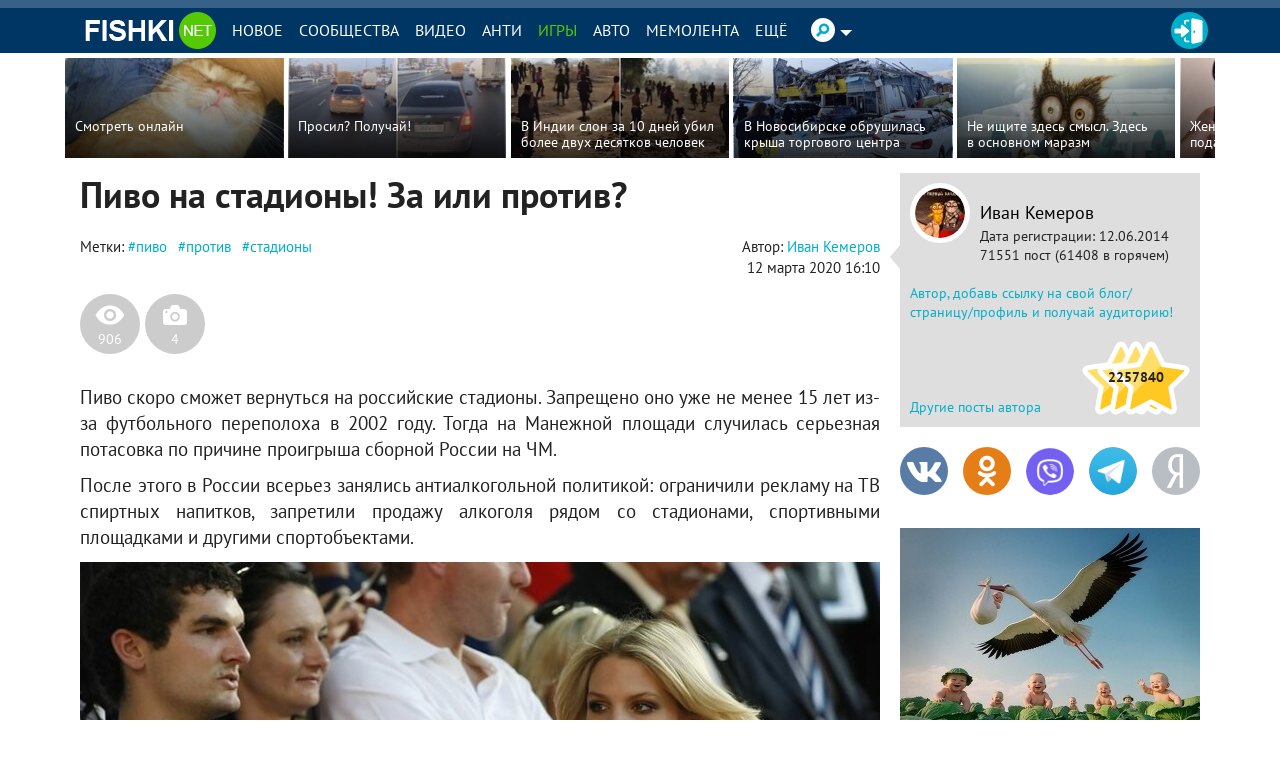

--- FILE ---
content_type: text/html; charset=UTF-8
request_url: https://fishki.net/3254681-pivo-na-stadiony-za-ili-protiv.html
body_size: 124255
content:
<!doctype html>
<html class="no-js design2016 html--adaptive" lang="ru" prefix="og: https://ogp.me/ns#">
<head>
    <meta charset="utf-8">
    <meta http-equiv="x-ua-compatible" content="ie=edge">
    <meta name="csrf-token" content="09a7a0d50da84a3fef3a7957b1d2fffb">
	    <script>var fishki; if (!fishki) fishki = {}; if (Object.defineProperty) { Object.defineProperty(fishki, 'is_adblock', {configurable: false, writable: true}); Object.defineProperty(Object.prototype, 'adblock-enable', {configurable: false, writable: true}); Object.defineProperty(fishki, 'onAdblockDisabled', {configurable: false, writable: true}); Object.defineProperty(fishki, 'onAdblockEnabled', {configurable: false, writable: true}); Object.defineProperty(fishki, 'adblockCheckPassed', {configurable: false, writable: true}); if (!fishki.adv) { fishki.adv = {} } Object.defineProperty(fishki, 'adv', {configurable: false, writable: true}); Object.defineProperty(fishki.adv, 'afterAdblockCheck', {configurable: false, writable: true}); } fishki.boot = (function () { function wait(check, cb, timeout) { if (check()) { cb(); } else { setTimeout(function () { wait(check, cb, timeout); }, timeout || 500); } } function ensure(load, cb, timeout) { var obj = load(); if (obj) { cb(obj); } else { setTimeout(function () { ensure(load, cb, timeout); }, timeout || 500); } } return { wait: wait, ensure: ensure } }) ();</script>
        <link rel="amphtml" href="/3254681-pivo-na-stadiony-za-ili-protiv.html?amp=1"/>
    <meta name="viewport"
          content="width=device-width,initial-scale=1">
    <link href="//cdn.fishki.net/favicon_fishki.ico" rel="icon" type="image/x-icon"/>

    <title>Пиво на стадионы! За или против?</title>
        <script type="application/ld+json">
        {"@context":"https:\/\/schema.org","@type":"BreadcrumbList","itemListElement":[{"@type":"ListItem","position":1,"name":"\u0413\u043b\u0430\u0432\u043d\u0430\u044f","item":"https:\/\/fishki.net\/"},{"@type":"ListItem","position":2,"name":"\u041f\u0438\u0432\u043e \u043d\u0430 \u0441\u0442\u0430\u0434\u0438\u043e\u043d\u044b! \u0417\u0430 \u0438\u043b\u0438 \u043f\u0440\u043e\u0442\u0438\u0432?","item":"https:\/\/fishki.net\/3254681-pivo-na-stadiony-za-ili-protiv.html"}]}    </script>
        <meta property="fb:admins" content="100001280130064,1170260752">
    <meta property="fb:app_id" content="205618126277069"/>
    <meta property="fb:pages" content="109588389068542"/>

            <meta property="og:type" content="article">
                    <meta property="og:description" content="Пиво скоро сможет вернуться на российские стадионы – Самые лучшие и интересные новости по теме: Пиво, против, стадионы на развлекательном портале Fishki.net">
                    <meta property="og:article:published_time" content="2020-03-12T16:10:33+0300">
                    <meta property="og:article:modified_time" content="2020-03-12T16:10:33+0300">
                    <meta property="og:article:author" content="https://fishki.net/profile/546413">
                    <meta property="og:article:section" content="Новости">
                                <meta property="og:article:tag" content="пиво">
            <meta property="og:article:tag" content="против">
            <meta property="og:article:tag" content="стадионы">
                                <meta property="og:title" content="Пиво на стадионы! За или против?">
                    <meta property="og:url" content="https://fishki.net/3254681-pivo-na-stadiony-za-ili-protiv.html">
                    <meta property="og:image" content="https://cdn.fishki.net/upload/post/2020/03/12/3254681/tn/38-0.jpg">
                    <meta property="og:image:width" content="900">
                    <meta property="og:image:height" content="576">
                    <meta property="og:site_name" content="Fishki.net - Сайт хорошего настроения">
            
    <meta name="description" content="Пиво скоро сможет вернуться на российские стадионы – Самые лучшие и интересные новости по теме: Пиво, против, стадионы на развлекательном портале Fishki.net">
    <meta name="keywords" content="пиво, против, стадионы">
    <meta name="revision" content="8fb11b66">
    <link rel="canonical" href="/3254681-pivo-na-stadiony-za-ili-protiv.html"/>
    <link rel="alternate" href="/3254681-pivo-na-stadiony-za-ili-protiv.html" media="only screen and (max-width: 640px)"/>
    <meta name="twitter:card" content="summary"/>
    <meta name="twitter:site" content="fishkinet"/>
    <meta name="twitter:title" content="Пиво на стадионы! За или против?"/>
    <meta name="twitter:description" content="Пиво скоро сможет вернуться на российские стадионы – Самые лучшие и интересные новости по теме: Пиво, против, стадионы на развлекательном портале Fishki.net"/>
    <meta name="vk:image" content="https://cdn.fishki.net/upload/post/2020/03/12/3254681/tn/38-0.jpg"/>
    <meta name="twitter:image" content="https://cdn.fishki.net/upload/post/2020/03/12/3254681/tn/38-0.jpg"/>
    <meta name="twitter:url" content="https://fishki.net/3254681-pivo-na-stadiony-za-ili-protiv.html"/>

    <meta name="msvalidate.01" content="CA2986F77B56424C76A7ADC18EFC9A2C"/>
    <meta name="verify-admitad" content="534ea44077"/>
    <meta name="vk_verification" content="89101"/>

    <meta name="google-site-verification" content="4nujsYYFT4fDy45sOQpRXSrr5Zvyz37uM0nVJOJHHLE" />

    <link rel="apple-touch-icon" sizes="57x57" href="/pwa/apple-icon-57x57.png">
    <link rel="apple-touch-icon" sizes="60x60" href="/pwa/apple-icon-60x60.png">
    <link rel="apple-touch-icon" sizes="72x72" href="/pwa/apple-icon-72x72.png">
    <link rel="apple-touch-icon" sizes="76x76" href="/pwa/apple-icon-76x76.png">
    <link rel="apple-touch-icon" sizes="114x114" href="/pwa/apple-icon-114x114.png">
    <link rel="apple-touch-icon" sizes="120x120" href="/pwa/apple-icon-120x120.png">
    <link rel="apple-touch-icon" sizes="144x144" href="/pwa/apple-icon-144x144.png">
    <link rel="apple-touch-icon" sizes="152x152" href="/pwa/apple-icon-152x152.png">
    <link rel="apple-touch-icon" sizes="180x180" href="/pwa/apple-icon-180x180.png">
    <link rel="icon" type="image/png" sizes="192x192" href="/pwa/android-icon-192x192.png">
    <link rel="icon" type="image/png" sizes="32x32" href="/pwa/favicon-32x32.png">
    <link rel="icon" type="image/png" sizes="96x96" href="/pwa/favicon-96x96.png">
    <link rel="icon" type="image/png" sizes="16x16" href="/pwa/favicon-16x16.png">
    <meta name="theme-color" content="#ffffff">
            <meta name="mobile-web-app-capable" content="yes">
        <meta name="apple-mobile-web-app-capable" content="yes">
        <meta name="application-name" content="Fishki">
        <meta name="apple-mobile-web-app-title" content="Fishki">
        <meta name="msapplication-starturl" content="/">
        <link rel="manifest" href="/manifest_main.json?8fb11b66">
        <script src="/app.js?8fb11b66" async></script>
    

    
        


            <link rel="stylesheet" href="https://fishki.net/min/fishki_new/css/min_base.css?8fb11b66" type="text/css"/>
    
	
		<script type="text/javascript">window.yaContextCb=window.yaContextCb||[]</script>
<script type="text/javascript" async src="https://statika.mpsuadv.ru/scripts/9882.js"></script>
<script async src="https://statika.mpsuadv.ru/scripts/9882.js" type="text/javascript"></script>
<script type="text/javascript" src="https://yastatic.net/s3/passport-sdk/autofill/v1/sdk-suggest-with-polyfills-latest.js"></script><style>.st0{fill:#fff}</style><style>    #main-content {        background: var(--c-bg) !important;    }    #branding-div {        position: relative;        cursor: pointer;    }    #branding-img {        top: 0;        position: fixed;        left: 50%;        transform: translate(-50%, 0);        cursor: pointer;    }    .mobile_version #branding-img {        position: absolute;        top: 56px;        width: 100%;    }    .mobile_version #branding-div {        height: 20vw !important;        max-height: 331px;    }    #branding-erid {        display: block;        color: #575c66 !important;        background-color: #fff !important;        opacity: .8 !important;        cursor: pointer !important;        position: absolute !important;        left: 4px !important;        top: 4px !important;        z-index: 10 !important;        font-family: Helvetica,Arial,sans-serif !important;        white-space: nowrap !important;        height: 12px !important;        line-height: 13px !important;        box-sizing: border-box !important;        padding: 0 4px !important;        border-radius: 16px !important;        font-size: 8px !important;        text-transform: uppercase !important;        letter-spacing: .125em !important;        -webkit-transition: color .5s ease-in-out !important;        -o-transition: color .5s ease-in-out !important;        transition: color .5s ease-in-out !important;        z-index: 1;    }    #erid-text.erid-text--with-close-button:after {        content: ' ';        background: url('data:image/svg+xml,%3Csvg%20width%3D%224%22%20height%3D%2212%22%20viewBox%3D%220%200%204%2016%22%20fill%3D%22%23575c66%22%20xmlns%3D%22http%3A%2F%2Fwww.w3.org%2F2000%2Fsvg%22%3E%3Ccircle%20cx%3D%222%22%20cy%3D%222%22%20r%3D%221.5%22%3E%3C%2Fcircle%3E%3Ccircle%20cx%3D%222%22%20cy%3D%228%22%20r%3D%221.5%22%3E%3C%2Fcircle%3E%3Ccircle%20cx%3D%222%22%20cy%3D%2214%22%20r%3D%221.5%22%3E%3C%2Fcircle%3E%3C%2Fsvg%3E');        background-repeat: no-repeat;        background-position: 50% 50%;        position: absolute;        right: -15px;        border-radius: 50%;        background-color: #fff !important;        width: 12px;        height: 12px;        top: 0;        text-align: center;        cursor: pointer;        z-index: 1;    }    #branding-erid + .erid-info {        display: none;        background-color: #fff !important;        opacity: .8 !important;        position: absolute !important;        left: 4px !important;        top: 24px !important;        line-height: 13px !important;        font-size: 8px !important;        text-transform: uppercase !important;        letter-spacing: .125em !important;        padding: 4px 10px !important;        border-radius: 16px !important;    }    #branding-erid.erid-open + .erid-info {        display: block;    }</style><style>    .adfox-branding-banner {        position: fixed;        top: 0;        width: 100%;    }    .bodyadmin .adfox-branding-banner {        top: 25px !important;    }    .adfox-branding-banner > a {        width: 100%;        height: 100vh;        display: block;    }    .adfox-branding-banner > a > img {        position: absolute;        max-width: none !important;        left: 50%;        top: 0;        width: 1920px !important;        transform: translate(-50%);    }    .adfox-branding-banner > a > div {       top: 60px !important;    }    .adfox-branding-banner + .adfox-branding-container {        height: 250px;    }</style><style>    .telegram-frame-wrapper {        text-align: center;        margin-bottom: 15px;    }    .telegram-frame {        border: 0;        display: inline-block;    }    a.viber-button {        display: inline-block;        background: #7360f2;        color: white;        text-transform: uppercase;        border-radius: 5px;        padding: 6px 18px;        min-width: 200px;        margin-top: 15px;        margin-bottom: 15px;    }    a.viber-button:hover {        opacity: 0.9;    }    .viber-icon {        display: inline-block;        vertical-align: middle;        width: 28px;        height: 28px;        margin-right: 5px;        background-position: 50% 50%;        background-repeat: no-repeat;        background-image: url("[data-uri]")    }    .tg-button {        display: inline-block;        background: #29AAEC;        color: white;        text-transform: uppercase;        border-radius: 5px;        padding: 6px 18px;        min-width: 200px;        margin-bottom: 15px;    }    .tg-button:hover {        color: #fff;        box-shadow: 0 0 12px rgba(0, 0, 0, 0.2);     }    .tg-plain {        width: 50px;        height: 50px;        display: inline-block;        vertical-align: middle;        position: relative;        background: url('data:image/svg+xml;utf8,<svg viewBox="0 0 1000 1000" version="1.1" xmlns="http://www.w3.org/2000/svg" xmlns:xlink="http://www.w3.org/1999/xlink"><g stroke="none" stroke-width="1" fill="none" fill-rule="evenodd"><path d="M226.328419,494.722069 C372.088573,431.216685 469.284839,389.350049 517.917216,369.122161 C656.772535,311.36743 685.625481,301.334815 704.431427,301.003532 C708.567621,300.93067 717.815839,301.955743 723.806446,306.816707 C728.864797,310.92121 730.256552,316.46581 730.922551,320.357329 C731.588551,324.248848 732.417879,333.113828 731.758626,340.040666 C724.234007,419.102486 691.675104,610.964674 675.110982,699.515267 C668.10208,736.984342 654.301336,749.547532 640.940618,750.777006 C611.904684,753.448938 589.856115,731.588035 561.733393,713.153237 C517.726886,684.306416 492.866009,666.349181 450.150074,638.200013 C400.78442,605.66878 432.786119,587.789048 460.919462,558.568563 C468.282091,550.921423 596.21508,434.556479 598.691227,424.000355 C599.00091,422.680135 599.288312,417.758981 596.36474,415.160431 C593.441168,412.561881 589.126229,413.450484 586.012448,414.157198 C581.598758,415.158943 511.297793,461.625274 375.109553,553.556189 C355.154858,567.258623 337.080515,573.934908 320.886524,573.585046 C303.033948,573.199351 268.692754,563.490928 243.163606,555.192408 C211.851067,545.013936 186.964484,539.632504 189.131547,522.346309 C190.260287,513.342589 202.659244,504.134509 226.328419,494.722069 Z" fill="white"></path></g></svg>') no-repeat 0 0;        background-size: 100% 100%;        margin: -20px -8px -15px -5px;    }</style><style>    .comment-rules-spacer {        height: 5px;        width: 100%;        clear: both;    }    .comment-rules-button {        font-size: small;        color: red;        float: right;        cursor: pointer;        margin-right: 5px;    }    .comment-rules-button:after {        content: "⯆";        display: "inline";    }    .comment-rules-text {        margin-top: 20px;        display: none;        font-size: small;    }    .comment-rules-text__red {        color: red;    }    .comment-rules-text__exclamation {        color: red;        font-weight: bold;        margin-right: 3px;    }    .comment-rules-button--active:after {        content: "⯅";    }    .comment-rules-button--active + .comment-rules-text {        display: block;    }    .comment-rules-button--active + .comment-rules-text:before {        content: ' ';        width: 100%;        clear: both;        display: block;    }    .mobile_version .comment-rules-button {        float: none;        width: 100%;        text-align: right;    }</style><style>    .comment-rules-spacer {        height: 5px;        width: 100%;        clear: both;    }    .comment-rules-button {        font-size: small;        color: red;        float: right;        cursor: pointer;        margin-right: 5px;    }    .comment-rules-button:after {        content: "⯆";        display: "inline";    }    .comment-rules-text {        margin-top: 20px;        display: none;        font-size: small;    }    .comment-rules-text__red {        color: red;    }    .comment-rules-text__exclamation {        color: red;        font-weight: bold;        margin-right: 3px;    }    .comment-rules-button--active:after {        content: "⯅";    }    .comment-rules-button--active + .comment-rules-text {        display: block;    }    .comment-rules-button--active + .comment-rules-text:before {        content: ' ';        width: 100%;        clear: both;        display: block;    }    .mobile_version .comment-rules-button {        float: none;        width: 100%;        text-align: right;    }</style><style>.user-extra-info {    margin: 0;    padding: 0;}</style><style>		#medialand_adland_inline_div_2496 {margin: 10px auto;}	</style><style>    #spam-form-holder {        display: none;    }    #spam-form-holder .preloader {        display:none;        width: 830px;        height: 90%;        position: absolute;        z-index:9999;    }    #spam-form-holder .preloader img {        position: fixed;        top: 30%;        right: 0;        bottom: 0;        left:40%;    }    #spam-form-holder .spam-form-buttons {        margin-top: 10px;    }</style></head>
<body class="semantic guest ru static-header static-header-top without-announcement">


<script>
;(function () {
    var src = '//cdn.jsdelivr.net/npm/eruda';
    if (!/eruda=true/.test(window.location) && localStorage.getItem('active-eruda') != 'true') return;
    document.write('<scr' + 'ipt src="' + src + '"></scr' + 'ipt>');
    document.write('<scr' + 'ipt>eruda.init();</scr' + 'ipt>');
})();
</script>
    <svg width="0" height="0" style="position:absolute"><symbol fill="#4a4a4a" viewBox="0 0 35 35" id="audio-pause" xmlns="http://www.w3.org/2000/svg"><path d="M17.5 0C7.84 0 0 7.84 0 17.5S7.84 35 17.5 35 35 27.16 35 17.5 27.16 0 17.5 0zm0 1C26.62 1 34 8.38 34 17.5S26.62 34 17.5 34 1 26.62 1 17.5 8.38 1 17.5 1zm-3.66 10.2c-.37.01-.74.02-1.11.05-.63.04-1.13.62-1.1 1.26.16 2.5.47 3.99.34 6.95-.1 2.32-.32 4.16-.32 4.16-.04.63.43 1.03 1.03.95.73-.08 2.19-.15 2.19-.15.63-.01 1.15-.49 1.17-1.12.09-2.41.21-4.03.17-6.87-.04-2.27-.12-4.07-.12-4.07-.01-.61-.52-1.15-1.14-1.16-.37-.01-.74-.01-1.11 0zm5.65.46c-.63-.02-1.14.45-1.14 1.06.02 2.3.05 3.99.02 6.79-.02 2.31-.05 4.15-.05 4.15-.01.62.51 1.16 1.15 1.2.77.06 2.28.12 2.28.12.64.02 1.14-.48 1.13-1.13-.07-2.59-.21-4.05-.16-7.03.04-2.27.15-4.09.15-4.09.02-.62-.49-1.08-1.13-1.06-.75.02-1.51.01-2.25-.02zm-4.52.66c.08 2.44.24 3.92.15 6.83-.07 2.3-.21 4.13-.21 4.13-.73.02-2.18.14-2.18.14.23-3.69.2-7.38.02-11.05.74-.05 2.21-.06 2.21-.06zm4.52.46c.75.04 2.24.02 2.24.02-.05 2.49-.14 3.82-.09 6.83.04 2.33.1 4.21.1 4.21-.74-.01-2.26-.11-2.26-.11 0-3.69 0-7.35.01-10.96z"/></symbol><symbol viewBox="0 0 35 35" fill="#4a4a4a" id="audio-play" xmlns="http://www.w3.org/2000/svg"><path d="M17.5 0C7.84 0 0 7.84 0 17.5S7.84 35 17.5 35 35 27.16 35 17.5 27.16 0 17.5 0zm0 1C26.62 1 34 8.38 34 17.5 34 26.62 26.62 34 17.5 34 8.38 34 1 26.62 1 17.5 1 8.38 8.38 1 17.5 1zm-3.63 10.38l-.18.59c-.11.36-.2.81-.28 1.41-.25 1.76-.41 4.7-.33 9.86v.14l.07.12c.1.17.25.3.42.39.33.17.75.18 1.11-.04l8.82-5.45c.31-.19.5-.54.5-.88 0-.34-.18-.68-.48-.88l-.02-.01-9.63-5.23zm.66 1.5l8.44 4.59c.03.02.03.03.03.04 0 .01.01.01-.03.03l-8.83 5.45c-.02.02-.04 0-.06 0-.06-4.91.09-7.84.32-9.47.04-.29.08-.43.13-.64z"/></symbol><symbol viewBox="0 0 35 35" fill="#4a4a4a" id="audio-volume" xmlns="http://www.w3.org/2000/svg"><path d="M17.5 0C7.84 0 0 7.84 0 17.5S7.84 35 17.5 35 35 27.16 35 17.5 27.16 0 17.5 0zm0 1C26.62 1 34 8.38 34 17.5 34 26.62 26.62 34 17.5 34 8.38 34 1 26.62 1 17.5 1 8.38 8.38 1 17.5 1zm2.49 8.5a.5.5 0 00-.44.28.5.5 0 00.22.67c3.21 1.61 4.72 3.89 4.72 7.05s-1.51 5.45-4.72 7.05a.5.5 0 00-.22.67.5.5 0 00.67.22c3.45-1.73 5.28-4.45 5.28-7.95s-1.82-6.22-5.28-7.95a.5.5 0 00-.23-.05zm-2.94 1.03l-4.09 4.04-4.03.53.61 5.37h3.49l5.03 3.57-1.02-13.5zm-.83 2.23l.7 9.22-3.56-2.52h-2.92l-.39-3.5 3.38-.44.12-.12 2.67-2.64zm2.74.74a.5.5 0 00-.37.2.5.5 0 00.1.7c1.25.94 1.8 1.93 1.8 3.1s-.55 2.16-1.8 3.1a.5.5 0 00-.1.7.5.5 0 00.7.1c1.42-1.06 2.2-2.4 2.2-3.9s-.78-2.84-2.2-3.9a.5.5 0 00-.28-.1.5.5 0 00-.06 0z"/></symbol><symbol fill="#4a4a4a" viewBox="0 0 35 35" id="audio-volume-muted" xmlns="http://www.w3.org/2000/svg"><path d="M17.5 0C7.84 0 0 7.84 0 17.5S7.84 35 17.5 35 35 27.16 35 17.5 27.16 0 17.5 0zm0 1C26.62 1 34 8.38 34 17.5S26.62 34 17.5 34 1 26.62 1 17.5 8.38 1 17.5 1zm-.46 9.54l-4.08 4.03-4.03.53.61 5.37h3.49l5.03 3.57-1.02-13.5zm-.82 2.22l.7 9.22-3.56-2.52h-2.92l-.39-3.5 3.38-.44.12-.12 2.67-2.64zm3.27.4l-.74.63 2.57 3.06-3.06 2.57.63.74 3.06-2.57 2.57 3.06.75-.62-2.57-3.06 3.06-2.57-.62-.75-3.06 2.57-2.57-3.06z"/></symbol><symbol viewBox="0 0 25 24" id="author-star"><linearGradient id="aea" gradientUnits="userSpaceOnUse" x1="21.66" y1="3.16" x2="1.67" y2="23.15" gradientTransform="matrix(1 0 0 -1 0 26)"><stop offset="0" stop-color="#FFC823"/><stop offset=".5" stop-color="#FFC823"/><stop offset=".52" stop-color="#FFDE69"/><stop offset="1" stop-color="#FFDE69"/></linearGradient><path d="M19.8 13.3h0l2.5-2.4.2-.2c.9-.8.6-1.7-.6-1.8l-1.8-.3-4-.6-1-2h0l-1.6-3.3c-.5-1.1-1.4-1.1-1.9 0L8.9 8.1l-5.8.8c-1.2.2-1.5 1-.6 1.8l4.2 4.1-1 5.8c-.2 1.2.5 1.7 1.6 1.1l3.3-1.7h0l1.9-1 1.9 1h0l1.3.7 1.9 1c1.1.6 1.8 0 1.6-1.1l-.6-3.6h0l-.4-2.1 1.6-1.6z" fill="url(#aea)" stroke="#fff" stroke-width="2" stroke-linejoin="round"/></symbol><symbol viewBox="0 0 38 38" id="avatar-place-first"><linearGradient id="afa" gradientUnits="userSpaceOnUse" x1="35.492" y1="4.508" x2="2.508" y2="37.492" gradientTransform="matrix(1 0 0 -1 0 40)"><stop offset="0" stop-color="#ffc823"/><stop offset=".51" stop-color="#ffc823"/><stop offset=".521" stop-color="#ffde69"/><stop offset="1" stop-color="#ffde69"/></linearGradient><path d="M19 35.5C9.9 35.5 2.5 28.1 2.5 19S9.9 2.5 19 2.5 35.5 9.9 35.5 19 28.1 35.5 19 35.5z" fill="url(#afa)"/><path d="M19 5c7.7 0 14 6.3 14 14s-6.3 14-14 14S5 26.7 5 19 11.3 5 19 5m0-5C8.5 0 0 8.5 0 19s8.5 19 19 19 19-8.5 19-19S29.5 0 19 0z" fill="#fdae09"/><circle cx="19" cy="19" r="16" fill="none" stroke="#ffde69" stroke-width="2" stroke-linecap="round" stroke-dasharray="1.000000e-03,4"/></symbol><symbol viewBox="0 0 38 38" id="avatar-place-rest"><linearGradient id="aga" gradientUnits="userSpaceOnUse" x1="35.492" y1="4.508" x2="2.508" y2="37.492" gradientTransform="matrix(1 0 0 -1 0 40)"><stop offset="0" stop-color="#65e10d"/><stop offset=".51" stop-color="#65e10d"/><stop offset=".521" stop-color="#7df629"/><stop offset="1" stop-color="#7df629"/></linearGradient><path d="M19 35.5C9.9 35.5 2.5 28.1 2.5 19S9.9 2.5 19 2.5 35.5 9.9 35.5 19 28.1 35.5 19 35.5z" fill="url(#aga)"/><path d="M19 5c7.7 0 14 6.3 14 14s-6.3 14-14 14S5 26.7 5 19 11.3 5 19 5m0-5C8.5 0 0 8.5 0 19s8.5 19 19 19 19-8.5 19-19S29.5 0 19 0z" fill="#55ca03"/></symbol><symbol viewBox="0 0 38 38" id="avatar-place-second"><linearGradient id="aha" gradientUnits="userSpaceOnUse" x1="35.492" y1="4.508" x2="2.508" y2="37.492" gradientTransform="matrix(1 0 0 -1 0 40)"><stop offset="0" stop-color="#cecece"/><stop offset=".51" stop-color="#cecece"/><stop offset=".521" stop-color="#e6e6e6"/><stop offset="1" stop-color="#e6e6e6"/></linearGradient><path d="M19 35.5C9.9 35.5 2.5 28.1 2.5 19S9.9 2.5 19 2.5 35.5 9.9 35.5 19 28.1 35.5 19 35.5z" fill="url(#aha)"/><path d="M19 5c7.7 0 14 6.3 14 14s-6.3 14-14 14S5 26.7 5 19 11.3 5 19 5m0-5C8.5 0 0 8.5 0 19s8.5 19 19 19 19-8.5 19-19S29.5 0 19 0z" fill="#bababa"/><circle cx="19" cy="19" r="16" fill="none" stroke="#e6e6e6" stroke-width="2" stroke-linecap="round" stroke-dasharray="1.000000e-03,4"/></symbol><symbol viewBox="0 0 38 38" id="avatar-place-third"><linearGradient id="aia" gradientUnits="userSpaceOnUse" x1="35.492" y1="4.508" x2="2.508" y2="37.492" gradientTransform="matrix(1 0 0 -1 0 40)"><stop offset="0" stop-color="#ff8100"/><stop offset=".51" stop-color="#ff8100"/><stop offset=".521" stop-color="#ffa437"/><stop offset="1" stop-color="#ffa437"/></linearGradient><path d="M19 35.5C9.9 35.5 2.5 28.1 2.5 19S9.9 2.5 19 2.5 35.5 9.9 35.5 19 28.1 35.5 19 35.5z" fill="url(#aia)"/><path d="M19 5c7.7 0 14 6.3 14 14s-6.3 14-14 14S5 26.7 5 19 11.3 5 19 5m0-5C8.5 0 0 8.5 0 19s8.5 19 19 19 19-8.5 19-19S29.5 0 19 0z" fill="#ec7700"/><circle cx="19" cy="19" r="16" fill="none" stroke="#ffa437" stroke-width="2" stroke-linecap="round" stroke-dasharray="1.000000e-03,4"/></symbol><symbol viewBox="0 0 20 20" id="comment-reply"><path d="M16.5 9.4L13 12.9v-1.8H7.3c-1.3 0-2.2.2-2.6.6-.5.4-.7 1.1-.7 2.2v.2h-.5v-1.7c0-1.2.1-2 .3-2.6.2-.5.5-1 1.1-1.4.7-.5 1.9-.8 3.5-.8H13V5.8l3.5 3.6z"/></symbol><symbol viewBox="0 0 35 35" id="emote-angry" xmlns="http://www.w3.org/2000/svg"><defs><linearGradient x1="50%" y1="0%" x2="50%" y2="100%" id="aka"><stop stop-color="#F3842C" offset="0%"/><stop stop-color="#ED2A27" offset="100%"/></linearGradient></defs><g fill="none" fill-rule="evenodd"><path d="M35 17.5C35 7.85 27.15 0 17.5 0S0 7.85 0 17.5 7.85 35 17.5 35 35 27.15 35 17.5" fill="url(#aka)"/><path d="M11.077 21.278c1.476.19 2.956-1.853 3.303-4.558.037-.285.056-.564.065-.84l-1.825-1.252-2.514-1.727-1.205-.827a.462.462 0 10-.523.762l1.29.885a8.291 8.291 0 00-.636 2.313c-.347 2.705.569 5.054 2.045 5.244m15.653-9.085a.462.462 0 00-.642-.12l-1.204.828-2.515 1.727-1.825 1.253c.01.275.029.554.065.839.347 2.706 1.827 4.747 3.303 4.558 1.476-.19 2.392-2.539 2.045-5.244a8.291 8.291 0 00-.636-2.313l1.29-.885a.462.462 0 00.12-.643M11.52 28.037a.61.61 0 00.863.019l.052-.05 2.298-2.204 2.2 2.36.043.044c.353.33.907.31 1.236-.044l2.202-2.36 2.301 2.204.054.051.03.027a.61.61 0 00.859-.078l2.639-3.167a.414.414 0 00-.604-.565l-2.453 2.35-2.22-2.665a.831.831 0 00-1.247-.035l-.034.036-2.166 2.323-2.164-2.323-.037-.04a.832.832 0 00-1.244.038l-2.218 2.665-2.449-2.348a.414.414 0 00-.604.563l2.635 3.167.028.032" fill="#FFF"/></g></symbol><symbol viewBox="0 0 35 35" id="emote-angry-o" xmlns="http://www.w3.org/2000/svg"><g fill="none" fill-rule="evenodd"><path d="M17.5.5A16.947 16.947 0 005.485 5.485 16.946 16.946 0 00.5 17.5c0 4.687 1.907 8.937 4.985 12.015A16.947 16.947 0 0017.5 34.5c4.687 0 8.937-1.907 12.015-4.985A16.948 16.948 0 0034.5 17.5c0-4.687-1.907-8.937-4.985-12.015A16.947 16.947 0 0017.5.5z" stroke="#4A4A4A"/><path d="M11.077 21.278c1.476.19 2.956-1.853 3.303-4.558.037-.285.056-.564.065-.84l-1.825-1.252-2.514-1.727-1.205-.827a.462.462 0 10-.523.762l1.29.885a8.291 8.291 0 00-.636 2.313c-.347 2.705.569 5.054 2.045 5.244m15.653-9.085a.462.462 0 00-.642-.12l-1.204.828-2.515 1.727-1.825 1.253c.01.275.029.554.065.839.347 2.706 1.827 4.747 3.303 4.558 1.476-.19 2.392-2.539 2.045-5.244a8.291 8.291 0 00-.636-2.313l1.29-.885a.462.462 0 00.12-.643M11.52 28.037a.61.61 0 00.863.019l.052-.05 2.298-2.204 2.2 2.36.043.044c.353.33.907.31 1.236-.044l2.202-2.36 2.301 2.204.054.051.03.027a.61.61 0 00.859-.078l2.639-3.167a.414.414 0 00-.604-.565l-2.453 2.35-2.22-2.665a.831.831 0 00-1.247-.035l-.034.036-2.166 2.323-2.164-2.323-.037-.04a.832.832 0 00-1.244.038l-2.218 2.665-2.449-2.348a.414.414 0 00-.604.563l2.635 3.167.028.032" fill="#4A4A4A"/></g></symbol><symbol viewBox="0 0 35 35" id="emote-dislike" xmlns="http://www.w3.org/2000/svg"><defs><linearGradient x1="50%" y1="0%" x2="50%" y2="100%" id="ama"><stop stop-color="#F40000" offset="0%"/><stop stop-color="#BA0000" offset="100%"/></linearGradient></defs><g transform="rotate(-180 17.5 17.5)" fill="none" fill-rule="evenodd"><circle fill="url(#ama)" transform="rotate(-180 17.5 17.5)" cx="17.5" cy="17.5" r="17.5"/><path d="M11.083 16.16c0-.87-.783-1.577-1.75-1.577-.966 0-1.75.706-1.75 1.577v9.68c0 .87.784 1.577 1.75 1.577.967 0 1.75-.706 1.75-1.577v-9.68zm1.532 9.633a.86.86 0 01-.365-.702v-8.43a.86.86 0 01.33-.677c.064-.05 1.582-1.236 3.166-2.103 1.968-1.077 3.324-2.594 3.647-3.537.399-1.165.945-2.76 2.718-2.76.842 0 1.533.473 1.896 1.299.736 1.674-.04 4-1.332 5.838.87.204 1.95.468 2.584.666 1.18.368 1.978 1.219 2.131 2.276.158 1.085-.398 2.17-1.533 3.013-.833 2.262-2.29 5.846-3.347 6.433-.39.216-1.094.308-1.956.308-2.683 0-6.896-.886-7.94-1.624z" fill="#FFF"/></g></symbol><symbol viewBox="0 0 35 35" id="emote-dislike-o" xmlns="http://www.w3.org/2000/svg"><g transform="rotate(-180 17.5 17.5)" stroke="#4A4A4A" fill="none" fill-rule="evenodd"><circle cx="17.5" cy="17.5" r="17"/><path d="M9.333 15.083c-.351 0-.671.125-.902.334a.998.998 0 00-.348.743v9.68c0 .292.136.553.348.743.23.209.55.334.902.334s.672-.125.903-.334a1 1 0 00.347-.743v-9.68a1 1 0 00-.347-.743 1.345 1.345 0 00-.903-.334zm12.778-7c-.564 0-.972.204-1.276.512-.51.518-.756 1.288-.969 1.911-.345 1.007-1.766 2.656-3.88 3.814-1.427.78-2.799 1.827-3.236 2.34l.154 8.725c1.005.71 5.072 1.532 7.65 1.532.75 0 1.371-.056 1.714-.246 1.01-.56 2.332-4.028 3.291-6.396.5-.37.875-.792 1.105-1.243a2.14 2.14 0 00.231-1.297 2.076 2.076 0 00-.55-1.127c-.311-.332-.733-.587-1.235-.744-.625-.195-1.69-.455-2.55-.656a92.247 92.247 0 00-.75-.172c.16-.196.312-.398.456-.602 1.177-1.675 1.962-3.805 1.283-5.35a1.733 1.733 0 00-.593-.748 1.473 1.473 0 00-.845-.253z"/></g></symbol><symbol viewBox="0 0 35 35" id="emote-like" xmlns="http://www.w3.org/2000/svg"><defs><linearGradient x1="50%" y1="0%" x2="50%" y2="100%" id="aoa"><stop stop-color="#83E642" offset="0%"/><stop stop-color="#55B941" offset="100%"/></linearGradient></defs><g fill="none" fill-rule="evenodd"><circle fill="url(#aoa)" cx="17.5" cy="17.5" r="17.5"/><path d="M11.083 16.16c0-.87-.783-1.577-1.75-1.577-.966 0-1.75.706-1.75 1.577v9.68c0 .87.784 1.577 1.75 1.577.967 0 1.75-.706 1.75-1.577v-9.68zm1.532 9.633a.86.86 0 01-.365-.702v-8.43a.86.86 0 01.33-.677c.064-.05 1.582-1.236 3.166-2.103 1.968-1.077 3.324-2.594 3.647-3.537.399-1.165.945-2.76 2.718-2.76.842 0 1.533.473 1.896 1.299.736 1.674-.04 4-1.332 5.838.87.204 1.95.468 2.584.666 1.18.368 1.978 1.219 2.131 2.276.158 1.085-.398 2.17-1.533 3.013-.833 2.262-2.29 5.846-3.347 6.433-.39.216-1.094.308-1.956.308-2.683 0-6.896-.886-7.94-1.624z" fill="#FFF"/></g></symbol><symbol viewBox="0 0 35 35" id="emote-like-o" xmlns="http://www.w3.org/2000/svg"><g stroke="#4A4A4A" fill="none" fill-rule="evenodd"><circle cx="17.5" cy="17.5" r="17"/><path d="M9.333 15.083c-.351 0-.671.125-.902.334a.998.998 0 00-.348.743v9.68c0 .292.136.553.348.743.23.209.55.334.902.334s.672-.125.903-.334a1 1 0 00.347-.743v-9.68a1 1 0 00-.347-.743 1.345 1.345 0 00-.903-.334zm12.778-7c-.564 0-.972.204-1.276.512-.51.518-.756 1.288-.969 1.911-.345 1.007-1.766 2.656-3.88 3.814-1.427.78-2.799 1.827-3.236 2.34l.154 8.725c1.005.71 5.072 1.532 7.65 1.532.75 0 1.371-.056 1.714-.246 1.01-.56 2.332-4.028 3.291-6.396.5-.37.875-.792 1.105-1.243a2.14 2.14 0 00.231-1.297 2.076 2.076 0 00-.55-1.127c-.311-.332-.733-.587-1.235-.744-.625-.195-1.69-.455-2.55-.656a92.247 92.247 0 00-.75-.172c.16-.196.312-.398.456-.602 1.177-1.675 1.962-3.805 1.283-5.35a1.733 1.733 0 00-.593-.748 1.473 1.473 0 00-.845-.253z"/></g></symbol><symbol viewBox="0 0 35 35" id="emote-lol" xmlns="http://www.w3.org/2000/svg"><defs><linearGradient x1="50%" y1="0%" x2="50%" y2="100%" id="aqa"><stop stop-color="#FBD21C" offset="0%"/><stop stop-color="#F1AD0A" offset="100%"/></linearGradient></defs><g fill="none" fill-rule="evenodd"><circle fill="url(#aqa)" cx="17.5" cy="17.5" r="17.5"/><path d="M20 16.68c.045.008.103-.012.17-.048.07-.036.136-.09.24-.14.089-.053.21-.103.338-.155.072-.023.137-.05.216-.073.084-.021.158-.049.25-.07.182-.042.38-.088.607-.123.22-.041.472-.068.733-.102.266-.024.546-.057.842-.07.293-.015.6-.03.901-.024.305.006.608.029.897.055.29.024.565.068.825.105.257.043.499.087.717.138.114.023.21.055.315.078l.282.084.25.088c.079.032.152.063.221.09l.192.091.161.088c.11.053.18.107.256.137.071.032.131.045.173.03.043-.014.078-.059.102-.139a.82.82 0 00.022-.345 1.752 1.752 0 00-.047-.246 3.843 3.843 0 00-.103-.28 3.646 3.646 0 00-.164-.302c-.064-.104-.142-.203-.227-.313a5.068 5.068 0 00-.29-.31c-.108-.094-.222-.204-.35-.295a4.945 4.945 0 00-.865-.523 5.68 5.68 0 00-1.067-.379 5.85 5.85 0 00-1.258-.167 5.834 5.834 0 00-1.26.122 6.034 6.034 0 00-1.071.328 5.182 5.182 0 00-.884.471 3.88 3.88 0 00-.676.564c-.095.095-.177.207-.25.301-.074.1-.133.21-.185.303a1.535 1.535 0 00-.166.546.713.713 0 00.038.356c.032.08.072.12.115.128m3.013-5.629c.054.009.113.016.176.022l.207.034c.148.025.308.029.49.068.09.016.185.03.282.042.097.013.199.044.303.062.21.033.431.102.665.158.118.026.235.077.357.112l.185.057c.06.022.121.05.183.074.123.055.256.09.38.155.124.062.253.124.385.183.125.075.248.146.37.212.125.064.23.154.344.223.056.037.113.071.166.109l.153.12c.098.08.207.146.295.227.18.16.363.303.51.457.075.074.158.141.224.214.066.072.13.14.195.206.137.127.231.256.336.363l.147.151c.04.049.08.092.118.132.153.157.281.24.358.221.077-.02.136-.15.158-.396.005-.062.009-.13.01-.206-.004-.074-.016-.152-.029-.237-.028-.17-.06-.374-.142-.578a8.557 8.557 0 00-.126-.33c-.047-.115-.114-.224-.178-.343-.124-.242-.3-.473-.492-.72-.094-.125-.214-.233-.328-.355l-.18-.18c-.063-.057-.132-.11-.2-.166-.14-.107-.275-.23-.436-.326a16.914 16.914 0 00-.49-.295 19.017 19.017 0 00-.522-.235c-.17-.076-.349-.117-.517-.17-.085-.025-.168-.051-.251-.07l-.25-.045c-.165-.025-.322-.061-.48-.067-.312-.017-.602-.029-.872.008-.134.015-.26.022-.382.05a8.183 8.183 0 00-.343.084c-.215.049-.4.14-.555.214-.078.039-.149.073-.211.113a2.49 2.49 0 00-.164.125c-.19.158-.263.282-.235.356.028.074.17.132.386.167M6.672 16.86c.043.014.103 0 .174-.03.075-.03.146-.085.256-.138a67.7 67.7 0 01.161-.088l.192-.09.22-.09.25-.089.283-.084c.105-.023.201-.055.315-.077.218-.052.46-.096.717-.14.26-.036.534-.08.825-.104.29-.026.592-.049.897-.055.3-.006.608.008.901.024.296.013.576.046.842.07.26.034.512.06.733.102.227.035.425.08.606.123.093.021.167.049.251.07.079.023.143.05.216.073.127.052.249.102.338.156.103.05.17.103.24.139.067.036.125.056.17.047.043-.009.083-.048.114-.128a.713.713 0 00.039-.356 1.529 1.529 0 00-.166-.546c-.053-.093-.111-.203-.185-.302-.074-.095-.155-.207-.25-.302a3.88 3.88 0 00-.676-.564 5.218 5.218 0 00-.884-.472 6.056 6.056 0 00-1.07-.327 5.85 5.85 0 00-1.26-.122c-.452.01-.87.073-1.259.167a5.68 5.68 0 00-1.067.379c-.323.156-.613.33-.865.523-.128.09-.242.201-.35.296a5.125 5.125 0 00-.29.309c-.085.11-.162.21-.227.313-.063.108-.12.205-.164.302a3.666 3.666 0 00-.103.28c-.025.088-.036.173-.047.246a.818.818 0 00.022.345c.024.08.059.125.101.14m-1.255-2.208c.077.02.205-.064.358-.221.038-.04.078-.083.118-.132l.147-.15c.105-.108.2-.237.336-.364.064-.065.13-.134.195-.207.066-.072.15-.139.225-.213.146-.154.329-.296.509-.457.088-.081.196-.148.295-.228l.153-.12c.053-.037.11-.07.166-.108.114-.07.22-.159.344-.223.122-.066.245-.137.37-.212.132-.06.26-.12.385-.183.124-.065.257-.1.38-.155.061-.024.122-.051.183-.074l.185-.057c.122-.035.239-.086.357-.112.234-.056.455-.125.665-.158.104-.018.206-.048.303-.061.097-.013.191-.027.281-.043.183-.039.343-.043.49-.068l.208-.034a2.56 2.56 0 00.176-.022c.216-.035.358-.093.386-.167.028-.074-.046-.198-.235-.356a2.578 2.578 0 00-.164-.125c-.062-.04-.133-.074-.21-.113-.156-.073-.341-.165-.556-.214a9.105 9.105 0 00-.343-.084c-.121-.028-.248-.034-.382-.05-.27-.037-.56-.025-.873-.008-.157.006-.314.042-.479.067l-.25.044c-.083.02-.166.046-.251.07-.168.054-.346.095-.516.171-.172.074-.346.152-.523.235a17.2 17.2 0 00-.49.295c-.16.096-.296.219-.436.326-.068.056-.137.109-.2.166l-.18.18c-.114.121-.234.23-.328.355-.193.247-.368.478-.492.72-.064.12-.13.228-.178.343a8.883 8.883 0 00-.126.33c-.083.204-.113.408-.142.577-.013.086-.025.164-.028.238 0 .076.004.144.01.206.021.246.08.377.157.396m1.885 8.09a11.445 11.445 0 002.947 4.137 11.24 11.24 0 003.01 1.922c1.223.528 2.7.913 4.402.915a11.079 11.079 0 004.404-.915 11.245 11.245 0 003.01-1.923 11.408 11.408 0 002.947-4.136c.253-.603.417-1.141.532-1.6a9.46 9.46 0 00.179-.889c.099-.663-.149-1.331-1.25-.904-.508.196-1.205.443-2.08.665-1.027.259-2.292.49-3.653.65-1.36.158-2.807.257-4.089.254a35.928 35.928 0 01-4.088-.254 29.359 29.359 0 01-3.653-.65 17.953 17.953 0 01-2.08-.665c-1.101-.427-1.349.24-1.25.904a10.84 10.84 0 00.711 2.489" fill="#FFF"/></g></symbol><symbol viewBox="0 0 35 35" id="emote-lol-o" xmlns="http://www.w3.org/2000/svg"><g fill="none" fill-rule="evenodd"><circle stroke="#4A4A4A" cx="17.5" cy="17.5" r="17"/><path d="M19.75 16.763c.045.009.103-.012.17-.048.07-.036.136-.09.24-.139a2.42 2.42 0 01.338-.155c.072-.023.137-.05.216-.074.084-.021.158-.048.25-.07.182-.042.38-.087.607-.123.22-.041.472-.068.733-.102.266-.024.546-.057.842-.07.293-.015.6-.03.901-.023.305.006.608.028.897.055.29.024.565.067.825.104.257.043.499.087.717.139.114.022.21.055.315.078l.282.083c.088.031.172.06.25.089l.221.09.192.09.161.089c.11.052.18.106.256.137.071.031.131.044.173.03.043-.015.078-.06.102-.14a.82.82 0 00.022-.345 1.78 1.78 0 00-.047-.246 3.843 3.843 0 00-.103-.28 3.646 3.646 0 00-.164-.302c-.064-.103-.142-.203-.227-.313a5.068 5.068 0 00-.29-.31c-.108-.094-.222-.204-.35-.294a4.945 4.945 0 00-.865-.524 5.68 5.68 0 00-1.067-.378 5.85 5.85 0 00-1.258-.168 5.834 5.834 0 00-1.26.122 6.034 6.034 0 00-1.071.328 5.182 5.182 0 00-.884.471 3.88 3.88 0 00-.676.564c-.095.095-.177.207-.25.302-.074.1-.133.21-.185.302a1.535 1.535 0 00-.166.546.713.713 0 00.038.356c.032.08.072.12.115.129m3.013-5.63c.054.01.113.017.176.023l.207.033c.148.025.308.03.49.069.09.015.185.029.282.042.097.013.199.043.303.062.21.032.431.101.665.157.118.026.235.077.357.113l.185.056c.06.023.121.05.183.075.123.054.256.09.38.154.124.063.253.124.385.183.125.075.248.146.37.213.125.064.23.153.344.223.056.037.113.07.166.108l.153.12c.098.08.207.146.295.228.18.16.363.302.51.456.075.075.158.142.224.214.066.072.13.14.195.206.137.128.231.256.336.364l.147.15c.04.049.08.093.118.132.153.158.281.241.358.222.077-.02.136-.151.158-.397.005-.062.009-.13.01-.206-.004-.074-.016-.151-.029-.237-.028-.17-.06-.374-.142-.578a8.557 8.557 0 00-.126-.33c-.047-.115-.114-.223-.178-.342-.124-.242-.3-.473-.492-.72-.094-.126-.214-.234-.328-.356l-.18-.18c-.063-.056-.132-.11-.2-.166-.14-.107-.275-.23-.436-.326a16.914 16.914 0 00-.49-.295c-.177-.083-.351-.16-.522-.234-.17-.077-.349-.117-.517-.171-.085-.024-.168-.05-.251-.07l-.25-.045c-.165-.025-.322-.06-.48-.067-.312-.017-.602-.029-.872.008-.134.016-.26.023-.382.05a8.183 8.183 0 00-.343.085c-.215.048-.4.14-.555.213-.078.04-.149.073-.211.113a2.49 2.49 0 00-.164.125c-.19.159-.263.282-.235.356.028.074.17.132.386.167m-16.341 5.81c.043.014.103.001.174-.03.075-.03.146-.085.256-.137a67.7 67.7 0 01.161-.088l.192-.091.22-.09.25-.089.283-.083c.105-.023.201-.056.315-.078.218-.052.46-.096.717-.139.26-.037.534-.08.825-.104.29-.027.592-.05.897-.056.3-.005.608.009.901.024.296.013.576.046.842.07.26.034.512.061.733.102.227.036.425.08.606.124.093.02.167.048.251.069.079.023.143.05.216.073.127.052.249.102.338.156.103.05.17.103.24.14.067.035.125.056.17.047.043-.01.083-.049.114-.128a.713.713 0 00.039-.357 1.529 1.529 0 00-.166-.545c-.053-.093-.111-.203-.185-.303-.074-.095-.155-.207-.25-.302a3.88 3.88 0 00-.676-.564 5.218 5.218 0 00-.884-.471 6.056 6.056 0 00-1.07-.327 5.85 5.85 0 00-1.26-.123 5.82 5.82 0 00-1.259.168 5.68 5.68 0 00-1.067.378c-.323.156-.613.33-.865.524-.128.09-.242.2-.35.295a5.125 5.125 0 00-.29.31c-.085.11-.162.209-.227.312-.063.108-.12.205-.164.303a3.666 3.666 0 00-.103.28c-.025.087-.036.173-.047.245a.818.818 0 00.022.345c.024.08.059.125.101.14m-1.255-2.207c.077.02.205-.064.358-.222.038-.039.078-.083.118-.131l.147-.151c.105-.108.2-.237.336-.364.064-.065.13-.134.195-.207.066-.071.15-.138.225-.213.146-.154.329-.296.509-.456.088-.082.196-.148.295-.229l.153-.119c.053-.037.11-.071.166-.108.114-.07.22-.16.344-.223.122-.067.245-.138.37-.213.132-.06.26-.12.385-.182.124-.065.257-.1.38-.155.061-.025.122-.052.183-.075l.185-.057c.122-.035.239-.086.357-.112.234-.056.455-.125.665-.157.104-.019.206-.05.303-.062a8.93 8.93 0 00.281-.042c.183-.04.343-.044.49-.068l.208-.034c.063-.006.122-.014.176-.022.216-.036.358-.094.386-.168.028-.074-.046-.197-.235-.356a2.578 2.578 0 00-.164-.125c-.062-.04-.133-.074-.21-.113-.156-.073-.341-.164-.556-.213a9.105 9.105 0 00-.343-.085c-.121-.027-.248-.034-.382-.05-.27-.037-.56-.025-.873-.008-.157.006-.314.042-.479.067l-.25.044c-.083.02-.166.047-.251.07-.168.055-.346.095-.516.172-.172.073-.346.151-.523.234a17.2 17.2 0 00-.49.295c-.16.096-.296.22-.436.326-.068.056-.137.11-.2.166l-.18.18c-.114.122-.234.23-.328.355-.193.248-.368.479-.492.72-.064.12-.13.228-.178.343a8.883 8.883 0 00-.126.33c-.083.204-.113.408-.142.578-.013.086-.025.163-.028.237 0 .076.004.145.01.206.021.246.08.377.157.397" fill="#4A4A4A"/><path d="M7.052 22.825a11.445 11.445 0 002.947 4.137 11.24 11.24 0 003.01 1.922c1.223.528 2.7.913 4.402.915a11.079 11.079 0 004.404-.915 11.245 11.245 0 003.01-1.922 11.408 11.408 0 002.947-4.137c.253-.603.417-1.14.532-1.599a9.46 9.46 0 00.179-.89c.099-.663-.149-1.33-1.25-.904-.508.197-1.205.443-2.08.665a29.15 29.15 0 01-3.653.65 35.69 35.69 0 01-4.089.254 35.928 35.928 0 01-4.088-.254 29.359 29.359 0 01-3.653-.65 17.953 17.953 0 01-2.08-.665c-1.101-.427-1.349.241-1.25.904a10.84 10.84 0 00.711 2.489" stroke="#4A4A4A"/></g></symbol><symbol viewBox="0 0 35 35" id="emote-omg" xmlns="http://www.w3.org/2000/svg"><defs><linearGradient x1="50%" y1="0%" x2="50%" y2="100%" id="asa"><stop stop-color="#3CB1FE" offset="0%"/><stop stop-color="#286BED" offset="100%"/></linearGradient></defs><g fill="none" fill-rule="evenodd"><circle fill="url(#asa)" cx="17.5" cy="17.5" r="17.5"/><path d="M20.093 26.408c0-1.53-1.06-2.77-2.369-2.77-1.309 0-2.37 1.24-2.37 2.77 0 1.529 1.061 2.769 2.37 2.769 1.308 0 2.37-1.24 2.37-2.77m-4.979-9.674a5.217 5.217 0 00-5.211-5.211 5.217 5.217 0 00-5.212 5.211 5.217 5.217 0 005.212 5.211 5.217 5.217 0 005.211-5.211" fill="#FFF"/><path d="M11.551 16.733a1.648 1.648 0 10-3.296 0 1.648 1.648 0 003.296 0" fill="#328FF6"/><path d="M30.254 16.733a5.217 5.217 0 00-5.212-5.211 5.217 5.217 0 00-5.211 5.211 5.217 5.217 0 005.211 5.211 5.217 5.217 0 005.212-5.211" fill="#FFF"/><path d="M26.69 16.733a1.648 1.648 0 10-3.296 0 1.648 1.648 0 003.296 0" fill="#328FF6"/><path d="M5.87 10.056c.576-.506 1.391-1.2 2.491-1.783.275-.149.53-.268.79-.378.258-.108.508-.202.747-.285.477-.165.9-.286 1.252-.38l.836-.214c.205-.058.347-.105.385-.188.038-.078-.025-.237-.238-.4-.21-.163-.564-.312-1.017-.383a4.75 4.75 0 00-1.613.055 6.18 6.18 0 00-.953.268 6.147 6.147 0 00-.998.478 7 7 0 00-1.597 1.3c-.413.45-.71.891-.91 1.276-.403.771-.415 1.313-.27 1.378.146.07.518-.236 1.094-.744m17.091-3.04l.836.214c.351.094.775.215 1.252.38.238.083.49.177.747.285.26.11.515.229.79.378 1.1.583 1.915 1.277 2.492 1.783.576.508.948.813 1.094.744.145-.065.133-.607-.27-1.378a6.075 6.075 0 00-.91-1.276 7 7 0 00-1.597-1.3 6.147 6.147 0 00-.998-.478 6.173 6.173 0 00-.953-.268 4.75 4.75 0 00-1.613-.055c-.453.07-.807.22-1.017.384-.213.162-.276.321-.239.399.04.083.181.13.386.188" fill="#FFF"/></g></symbol><symbol viewBox="0 0 35 35" id="emote-omg-o" xmlns="http://www.w3.org/2000/svg"><g fill="none" fill-rule="evenodd"><circle stroke="#4A4A4A" cx="17.5" cy="17.5" r="17"/><path d="M20.093 26.408c0-1.53-1.06-2.77-2.369-2.77-1.309 0-2.37 1.24-2.37 2.77 0 1.529 1.061 2.769 2.37 2.769 1.308 0 2.37-1.24 2.37-2.77" fill="#4A4A4A"/><path d="M15.115 16.733a5.217 5.217 0 00-5.211-5.211 5.217 5.217 0 00-5.212 5.211 5.217 5.217 0 005.212 5.211 5.217 5.217 0 005.211-5.211" stroke="#4A4A4A"/><path d="M11.551 16.733a1.648 1.648 0 10-3.296 0 1.648 1.648 0 003.296 0" fill="#4A4A4A"/><path d="M30.254 16.733a5.217 5.217 0 00-5.212-5.211 5.217 5.217 0 00-5.211 5.211 5.217 5.217 0 005.211 5.211 5.217 5.217 0 005.212-5.211" stroke="#4A4A4A"/><path d="M26.69 16.733a1.648 1.648 0 10-3.296 0 1.648 1.648 0 003.296 0M5.87 10.056c.576-.506 1.391-1.2 2.491-1.783.275-.149.53-.268.79-.378.258-.108.508-.202.747-.285.477-.165.9-.286 1.252-.38l.836-.214c.205-.058.347-.105.385-.188.038-.078-.025-.237-.238-.4-.21-.163-.564-.312-1.017-.383a4.75 4.75 0 00-1.613.055 6.18 6.18 0 00-.953.268 6.147 6.147 0 00-.998.478 7 7 0 00-1.597 1.3c-.413.45-.71.891-.91 1.276-.403.771-.415 1.313-.27 1.378.146.07.518-.236 1.094-.744m17.091-3.04l.836.214c.351.094.775.215 1.252.38.238.083.49.177.747.285.26.11.515.229.79.378 1.1.583 1.915 1.277 2.492 1.783.576.508.948.813 1.094.744.145-.065.133-.607-.27-1.378a6.075 6.075 0 00-.91-1.276 7 7 0 00-1.597-1.3 6.147 6.147 0 00-.998-.478 6.173 6.173 0 00-.953-.268 4.75 4.75 0 00-1.613-.055c-.453.07-.807.22-1.017.384-.213.162-.276.321-.239.399.04.083.181.13.386.188" fill="#4A4A4A"/></g></symbol><symbol viewBox="0 0 35 35" id="emote-sad" xmlns="http://www.w3.org/2000/svg"><defs><linearGradient x1="50%" y1="0%" x2="50%" y2="100%" id="aua"><stop stop-color="#833BBD" offset="0%"/><stop stop-color="#554FA0" offset="100%"/></linearGradient></defs><g fill="none" fill-rule="evenodd"><path d="M17.5 0C7.85 0 0 7.85 0 17.5S7.85 35 17.5 35 35 27.15 35 17.5 27.15 0 17.5 0z" fill="url(#aua)"/><path d="M6.02 16.165c.69-.237 1.649-.622 2.782-1.125 1.13-.508 2.047-.975 2.622-1.425.579-.445.805-.895.698-1.096-.106-.2-.605-.267-1.298-.039-.697.222-1.598.717-2.654 1.366-1.054.653-1.912 1.229-2.496 1.665-.583.435-.878.755-.825.855.053.1.483.037 1.172-.2m20.167-1.126c1.133.503 2.092.889 2.781 1.125.688.238 1.118.302 1.171.201.053-.1-.242-.42-.825-.855-.583-.436-1.442-1.012-2.495-1.665-1.056-.649-1.959-1.144-2.655-1.366-.693-.228-1.192-.162-1.298.04-.106.2.12.65.698 1.095.576.45 1.493.917 2.623 1.425M7.8 21.881c.697.356 1.622.63 2.72.632a6.007 6.007 0 002.718-.632c.7-.358 1.18-.792 1.487-1.176.308-.387.451-.724.497-.968.044-.247-.007-.402-.11-.478-.216-.158-.615.02-1.303.335-.347.154-.774.339-1.314.498a7.056 7.056 0 01-1.976.288 7.057 7.057 0 01-1.976-.289 10.2 10.2 0 01-1.314-.497c-.688-.315-1.087-.492-1.303-.335-.103.076-.154.231-.11.478.046.244.189.581.497.968.308.384.788.818 1.487 1.176m13.952 0a6 6 0 002.718.632 6.009 6.009 0 002.719-.632c.7-.358 1.18-.792 1.487-1.176.309-.387.451-.724.497-.968.044-.247-.007-.402-.11-.478-.216-.158-.615.02-1.303.335-.347.154-.774.339-1.314.498a7.058 7.058 0 01-1.976.288 7.057 7.057 0 01-1.976-.289c-.54-.158-.966-.343-1.314-.497-.687-.315-1.087-.492-1.303-.335-.103.076-.154.231-.11.478.046.244.189.581.497.968.308.384.788.818 1.488 1.176m-7.949 6.623c.647-.37 2.055-.516 3.647-.516 1.591 0 3 .147 3.646.516.592.338 1.188.445 1.456.235.112-.088.171-.26.122-.537-.05-.274-.209-.653-.552-1.089-.342-.431-.875-.919-1.652-1.322a6.61 6.61 0 00-3.02-.71 6.609 6.609 0 00-3.02.71c-.778.403-1.311.89-1.653 1.322-.343.436-.501.815-.552 1.09-.049.276.01.448.122.536.268.21.865.103 1.456-.235" fill="#FFF"/></g></symbol><symbol viewBox="0 0 35 35" id="emote-sad-o" xmlns="http://www.w3.org/2000/svg"><g fill="none" fill-rule="evenodd"><path d="M17.5.5A16.947 16.947 0 005.485 5.485 16.946 16.946 0 00.5 17.499c0 4.687 1.907 8.937 4.985 12.016A16.947 16.947 0 0017.5 34.5c4.687 0 8.937-1.907 12.015-4.985A16.948 16.948 0 0034.5 17.499c0-4.686-1.907-8.936-4.985-12.014A16.947 16.947 0 0017.5.5z" stroke="#4A4A4A"/><path d="M6.02 16.165c.69-.237 1.649-.622 2.782-1.125 1.13-.508 2.047-.975 2.622-1.425.579-.445.805-.895.698-1.096-.106-.2-.605-.267-1.298-.039-.697.222-1.598.717-2.654 1.366-1.054.653-1.912 1.229-2.496 1.665-.583.435-.878.755-.825.855.053.1.483.037 1.172-.2m20.167-1.126c1.133.503 2.092.889 2.781 1.125.688.238 1.118.302 1.171.201.053-.1-.242-.42-.825-.855-.583-.436-1.442-1.012-2.495-1.665-1.056-.649-1.959-1.144-2.655-1.366-.693-.228-1.192-.162-1.298.04-.106.2.12.65.698 1.095.576.45 1.493.917 2.623 1.425M7.8 21.881c.697.356 1.622.63 2.72.632a6.007 6.007 0 002.718-.632c.7-.358 1.18-.792 1.487-1.176.308-.387.451-.724.497-.968.044-.247-.007-.402-.11-.478-.216-.158-.615.02-1.303.335-.347.154-.774.339-1.314.498a7.056 7.056 0 01-1.976.288 7.057 7.057 0 01-1.976-.289 10.2 10.2 0 01-1.314-.497c-.688-.315-1.087-.492-1.303-.335-.103.076-.154.231-.11.478.046.244.189.581.497.968.308.384.788.818 1.487 1.176m13.952 0a6 6 0 002.718.632 6.009 6.009 0 002.719-.632c.7-.358 1.18-.792 1.487-1.176.309-.387.451-.724.497-.968.044-.247-.007-.402-.11-.478-.216-.158-.615.02-1.303.335-.347.154-.774.339-1.314.498a7.058 7.058 0 01-1.976.288 7.057 7.057 0 01-1.976-.289c-.54-.158-.966-.343-1.314-.497-.687-.315-1.087-.492-1.303-.335-.103.076-.154.231-.11.478.046.244.189.581.497.968.308.384.788.818 1.488 1.176m-7.949 6.623c.647-.37 2.055-.516 3.647-.516 1.591 0 3 .147 3.646.516.592.338 1.188.445 1.456.235.112-.088.171-.26.122-.537-.05-.274-.209-.653-.552-1.089-.342-.431-.875-.919-1.652-1.322a6.61 6.61 0 00-3.02-.71 6.609 6.609 0 00-3.02.71c-.778.403-1.311.89-1.653 1.322-.343.436-.501.815-.552 1.09-.049.276.01.448.122.536.268.21.865.103 1.456-.235" fill="#4A4A4A"/></g></symbol><symbol viewBox="0 0 23 23" id="footer-fb"><circle cx="11.5" cy="11.5" r="11.5" fill="#1a4a73"/><path d="M11.531 18v-5.631H10v-2.027h1.532V8.611c0-1.36.9-2.609 2.989-2.609a13.079 13.079 0 011.468.078l-.05 1.893s-.639-.006-1.331-.006a.733.733 0 00-.872.9v1.48H16l-.1 2.026h-2.164V18h-2.205z" fill-rule="evenodd" fill="#1d1e1e"/><path d="M10.531 17v-5.631H9V9.342h1.532V7.611c0-1.36.9-2.609 2.989-2.609a13.079 13.079 0 011.468.078l-.05 1.893s-.639-.006-1.331-.006a.733.733 0 00-.872.9v1.48H15l-.1 2.026h-2.164V17h-2.205z" fill="#fff" fill-rule="evenodd"/></symbol><symbol viewBox="0 0 23 23" id="footer-ios"><circle class="axcls-1" cx="11.5" cy="11.5" r="11.5" fill="#1a4a73"/><path d="M14.891 6.5c-.632.025-1.391.407-1.845.928-.385.438-.761 1.168-.662 1.903a.1.1 0 00.091.086c.043.003.087.005.13.005.619 0 1.286-.336 1.741-.876.48-.57.722-1.303.649-1.958a.1.1 0 00-.104-.088zm-.2 2.845c-.523 0-1.025.194-1.428.35-.278.108-.519.2-.685.2-.186 0-.428-.093-.708-.202-.374-.146-.798-.31-1.247-.31h-.032c-1.044.014-2.031.6-2.575 1.528-1.035 1.76-.377 4.432.767 6.052.571.81 1.15 1.537 1.941 1.537h.045c.372-.015.641-.128.901-.236.292-.122.594-.248 1.067-.248.45 0 .738.122 1.016.24.274.116.556.236.973.228.892-.016 1.44-.8 1.923-1.492a6.56 6.56 0 00.842-1.693l.004-.01a.098.098 0 00-.054-.121l-.007-.003c-.157-.063-1.535-.662-1.55-2.296-.013-1.327 1.034-2.03 1.244-2.158l.01-.006a.097.097 0 00.029-.138c-.723-1.037-1.83-1.193-2.277-1.212a2.157 2.157 0 00-.198-.01z" fill="#1d1e1e"/><path d="M13.891 5.5c-.632.025-1.391.407-1.845.928-.385.438-.761 1.168-.662 1.903a.1.1 0 00.091.086c.043.003.087.005.13.005.619 0 1.286-.336 1.741-.876.48-.57.722-1.303.649-1.958a.1.1 0 00-.104-.088zm-.2 2.845c-.523 0-1.025.194-1.428.35-.278.108-.519.2-.685.2-.186 0-.428-.093-.708-.202-.374-.146-.798-.31-1.247-.31H9.59c-1.044.014-2.031.6-2.575 1.528-1.035 1.76-.377 4.432.767 6.052.571.81 1.15 1.537 1.941 1.537h.045c.372-.015.641-.128.901-.236.292-.122.594-.248 1.067-.248.45 0 .738.122 1.016.24.274.116.556.236.973.228.892-.016 1.44-.8 1.923-1.492a6.56 6.56 0 00.842-1.693l.004-.01a.098.098 0 00-.054-.121l-.007-.003c-.157-.063-1.535-.662-1.55-2.296-.013-1.327 1.034-2.03 1.244-2.158l.01-.006a.097.097 0 00.029-.138c-.723-1.037-1.83-1.193-2.277-1.212a2.157 2.157 0 00-.198-.01z" fill="#fff"/></symbol><symbol viewBox="0 0 23 23" id="footer-rss"><circle cx="11.5" cy="11.5" r="11.5" fill="#1a4a73"/><path d="M8.005 12.838A5.151 5.151 0 0113.154 18h2.119a7.276 7.276 0 00-7.267-7.269v2.111zm0-3.742A8.906 8.906 0 0116.9 18h2.119A11.023 11.023 0 008.009 6.985V9.1zm2.93 7.428a1.468 1.468 0 11-1.468-1.462 1.465 1.465 0 011.472 1.462z" fill-rule="evenodd" fill="#1d1e1e"/><path d="M7.005 11.838A5.151 5.151 0 0112.154 17h2.119a7.276 7.276 0 00-7.268-7.273v2.111zm0-3.742A8.906 8.906 0 0115.9 17h2.119A11.023 11.023 0 007.009 5.985V8.1zm2.93 7.428a1.468 1.468 0 11-1.468-1.462 1.465 1.465 0 011.472 1.462z" fill="#fff" fill-rule="evenodd"/></symbol><symbol viewBox="0 0 23 23" id="footer-tw"><circle cx="11.5" cy="11.5" r="11.5" fill="#1a4a73"/><path d="M19 8.189a6.379 6.379 0 01-1.65.4 2.618 2.618 0 001.263-1.395 6.258 6.258 0 01-1.824.612 3.069 3.069 0 00-2.1-.8 2.714 2.714 0 00-2.873 2.521 2.228 2.228 0 00.074.575 8.583 8.583 0 01-5.917-2.634 2.28 2.28 0 00-.389 1.267 2.456 2.456 0 001.278 2.1 3.171 3.171 0 01-1.3-.315v.032a2.631 2.631 0 002.3 2.472 3.275 3.275 0 01-1.3.043 2.855 2.855 0 002.684 1.751A6.291 6.291 0 015.683 15.9 6.648 6.648 0 015 15.861a8.978 8.978 0 004.4 1.132c5.284 0 8.174-3.841 8.174-7.173q0-.164-.008-.326A5.492 5.492 0 0019 8.189z" fill-rule="evenodd" fill="#1d1e1e"/><path d="M18 7.189a6.379 6.379 0 01-1.65.4 2.618 2.618 0 001.263-1.395 6.258 6.258 0 01-1.824.612 3.069 3.069 0 00-2.1-.8 2.714 2.714 0 00-2.873 2.521 2.228 2.228 0 00.074.575 8.583 8.583 0 01-5.917-2.634 2.28 2.28 0 00-.389 1.267 2.456 2.456 0 001.278 2.1 3.171 3.171 0 01-1.3-.315v.032a2.631 2.631 0 002.3 2.472 3.275 3.275 0 01-1.3.043 2.855 2.855 0 002.684 1.751A6.291 6.291 0 014.683 14.9 6.648 6.648 0 014 14.861a8.978 8.978 0 004.4 1.133c5.284 0 8.174-3.841 8.174-7.173q0-.164-.008-.326A5.492 5.492 0 0018 7.189z" fill="#fff" fill-rule="evenodd"/></symbol><symbol viewBox="0 0 23 23" id="footer-vk" xmlns="http://www.w3.org/2000/svg"><circle class="bacls-1" cx="11.5" cy="11.5" r="11.5" fill="#1a4a73"/><path d="M16.828 13.451c.398.4.818.778 1.175 1.218.158.196.307.399.421.626.162.323.016.68-.266.698H16.41c-.45.038-.81-.149-1.113-.467-.242-.254-.466-.524-.699-.787a1.672 1.672 0 00-.314-.288c-.239-.16-.446-.111-.582.146-.14.26-.17.55-.184.84-.02.425-.144.536-.557.556-.884.043-1.723-.095-2.502-.555-.687-.405-1.22-.977-1.683-1.624-.903-1.26-1.594-2.646-2.215-4.07-.14-.321-.038-.493.306-.5.57-.01 1.14-.01 1.711 0 .232.003.386.14.475.366a11.05 11.05 0 001.16 2.216c.126.183.255.367.438.496.203.143.357.096.453-.137.06-.148.087-.307.1-.465a7.132 7.132 0 00-.028-1.628c-.048-.339-.233-.558-.56-.622-.168-.032-.143-.096-.062-.195.14-.17.273-.275.536-.275h1.976c.31.063.38.207.423.53l.001 2.262c-.003.125.06.496.279.578.175.06.29-.085.395-.199.473-.517.81-1.129 1.112-1.762.134-.279.249-.568.36-.857.083-.214.213-.32.447-.315l1.901.002c.057 0 .114 0 .168.01.32.057.409.199.31.521-.156.506-.46.928-.756 1.352-.317.452-.656.889-.97 1.344-.29.415-.267.625.092.985z" fill="#1d1e1e"/><path d="M15.828 12.451c.398.4.818.778 1.175 1.218.158.196.307.399.421.626.162.323.016.68-.266.698H15.41c-.45.038-.81-.149-1.113-.467-.242-.254-.466-.524-.699-.787a1.672 1.672 0 00-.314-.288c-.239-.16-.446-.111-.582.146-.14.26-.17.55-.184.84-.02.425-.144.536-.557.556-.884.043-1.723-.095-2.502-.555-.687-.405-1.22-.977-1.683-1.624-.903-1.26-1.594-2.646-2.215-4.07-.14-.321-.038-.493.306-.5.57-.01 1.14-.01 1.711 0 .232.003.386.14.475.366a11.05 11.05 0 001.16 2.216c.126.183.255.367.438.496.203.143.357.096.453-.137.06-.148.087-.307.1-.465a7.132 7.132 0 00-.028-1.628c-.048-.339-.233-.558-.56-.622-.168-.032-.143-.096-.062-.195.14-.17.273-.275.536-.275h1.976c.31.063.38.207.423.53l.001 2.262c-.003.125.06.496.279.578.175.06.29-.085.395-.199.473-.517.81-1.129 1.112-1.762.134-.279.249-.568.36-.857.083-.214.213-.32.447-.315l1.901.002c.057 0 .114 0 .168.01.32.057.409.199.31.521-.156.506-.46.928-.756 1.352-.317.452-.656.889-.97 1.344-.29.415-.267.625.092.985z" fill="#fff"/></symbol><symbol viewBox="0 0 23 23" id="footer-write-us"><path d="M6 5c-1.1 0-2 .9-2 2v8c0 1.1.9 2 2 2h12c1.1 0 2-.9 2-2V7c0-1.1-.9-2-2-2H6zm2.41 2h7.17l-3.59 3.59L8.4 7zM6 7.41l6 6 6-6V15H6V7.41z"/></symbol><symbol viewBox="0 0 35 35" id="head-community" xmlns="http://www.w3.org/2000/svg"><path d="M17.5 18.8c1.56 0 2.94.39 4.06.9 1.04.48 1.69 1.56 1.69 2.73v.62c0 .55-.43 1-.96 1h-9.58c-.53 0-.96-.45-.96-1v-.61c0-1.18.65-2.26 1.69-2.73 1.12-.52 2.5-.91 4.06-.91zm-7.67.25c1.05 0 1.92-.9 1.92-2s-.86-2-1.92-2c-1.05 0-1.92.9-1.92 2s.86 2 1.92 2zm1.08 1.1c-.35-.06-.71-.1-1.08-.1-.95 0-1.85.21-2.66.58-.71.32-1.17 1.04-1.17 1.85v.57c0 .55.43 1 .96 1h3.35v-1.61c0-.83.22-1.61.6-2.29zm14.3-1.1c1.05 0 1.92-.9 1.92-2s-.86-2-1.92-2c-1.05 0-1.92.9-1.92 2s.86 2 1.92 2zm3.83 3.43c0-.81-.46-1.53-1.17-1.85a6.42 6.42 0 00-2.66-.58c-.37 0-.73.04-1.08.1.38.68.6 1.46.6 2.29v1.61h3.35c.53 0 .96-.45.96-1v-.57zm-11.5-10.4c1.59 0 2.88 1.34 2.88 3s-1.28 3-2.88 3-2.88-1.34-2.88-3 1.28-3 2.88-3z"/></symbol><symbol viewBox="0 0 35 35" id="head-f" xmlns="http://www.w3.org/2000/svg"><path d="M14.8 11.2v4.5h7.9v3.2h-7.9V27H11V8h13v3.2z"/></symbol><symbol viewBox="0 0 35 35" id="head-mem" xmlns="http://www.w3.org/2000/svg"><path d="M17.5 8c5.25 0 9.51 4.25 9.51 9.5S22.74 27 17.5 27s-9.49-4.25-9.49-9.5S12.26 8 17.5 8zm5.37 11.2h-10.7c.84 2.21 2.92 3.79 5.36 3.79s4.52-1.58 5.36-3.79zm-2.86-5.89l-.02.02-1.43 1.48 1.11 1.15 1.11-1.15 1.11 1.15L23 14.81l-1.43-1.48c-.42-.44-1.12-.45-1.56-.02zm-6.55 0l-.02.02-1.43 1.48 1.11 1.15 1.11-1.15 1.11 1.15 1.11-1.15-1.43-1.48c-.42-.44-1.12-.45-1.56-.02z"/></symbol><symbol viewBox="0 0 35 35" id="head-mystream" xmlns="http://www.w3.org/2000/svg"><path d="M25 11.5a1.5 1.5 0 00-1.06.44l-8.49 8.49-4.44-4.04a1.5 1.5 0 00-2.12.1 1.5 1.5 0 00.1 2.12l5.5 5a1.5 1.5 0 002.07-.05l9.5-9.5a1.5 1.5 0 000-2.12A1.5 1.5 0 0025 11.5z"/></symbol><symbol viewBox="0 0 35 35" id="head-video" xmlns="http://www.w3.org/2000/svg"><path d="M25.3 10H9.8c-.95 0-1.73.8-1.73 1.78v10.7c0 .98.78 1.78 1.73 1.78h4.32v.89c0 .49.39.89.86.89h5.18c.48 0 .86-.4.86-.89v-.89h4.32c.95 0 1.72-.8 1.72-1.78l.01-10.7c0-.99-.78-1.78-1.73-1.78zm-.86 12.4h-13.8c-.47 0-.86-.4-.86-.89v-8.89c0-.49.39-.89.86-.89h13.8c.48 0 .86.4.86.89v8.89c0 .49-.39.89-.86.89zm-4.77-4.56l-3.44 2.03c-.58.34-1.3-.1-1.3-.77v-4.05c0-.68.72-1.11 1.3-.77l3.44 2.03c.58.35.58 1.2 0 1.55z"/></symbol><symbol viewBox="0 0 37 37" id="icon-add"><path d="M17 8h3v21h-3z"/><path d="M8 17h21v3H8z"/></symbol><symbol viewBox="0 0 20 20" id="icon-add2" xmlns="http://www.w3.org/2000/svg"><path d="M10 0a.5.5 0 00-.5.5v9h-9a.5.5 0 00-.5.5.5.5 0 00.5.5h9v9a.5.5 0 00.5.5.5.5 0 00.5-.5v-9h9a.5.5 0 00.5-.5.5.5 0 00-.5-.5h-9v-9A.5.5 0 0010 0z"/></symbol><symbol viewBox="0 0 30 30" id="icon-arrow-down"><path d="M7 12h16l-8 8z"/></symbol><symbol viewBox="0 0 30 30" id="icon-arrow-h" xmlns="http://www.w3.org/2000/svg"><path d="M11 7v16l8-8z"/></symbol><symbol viewBox="0 0 35 35" id="icon-arrow-oh" xmlns="http://www.w3.org/2000/svg"><g transform="rotate(-90 17.5 17.5)" stroke="#4A4A4A" fill="none" fill-rule="evenodd"><circle cx="17.5" cy="17.5" r="17"/><path d="M8.75 14.583h17.5l-8.75 8.75z"/></g></symbol><symbol viewBox="0 0 30 30" id="icon-arrow-up"><path d="M7 18h16l-8-8z"/></symbol><symbol viewBox="0 0 37 37" id="icon-avatar-bg"><path d="M18.5 3c5.1 0 7.3 2.9 6.6 9 1 .6 1.4 1.9.8 3-.3.5-.7.9-1.3 1-.3 1.3-.9 2.5-1.7 3.5v4.6c2.5.3 5 1.1 7.3 2.2 2.9 1.5 3.9 2.8 5.8 4.7v6H1v-5.9c1.9-1.9 2.9-3.3 5.8-4.7 2.3-1.1 4.8-1.8 7.3-2.2v-4.6c-.8-1-1.4-2.2-1.7-3.5-1.2-.3-1.8-1.6-1.5-2.7.2-.5.5-1 1-1.3-.7-6.2 1.5-9.1 6.6-9.1z"/></symbol><symbol viewBox="0 0 18 15" id="icon-back" xmlns="http://www.w3.org/2000/svg"><g stroke="#FFF" fill="none" fill-rule="evenodd" stroke-linecap="round"><path stroke-linejoin="round" d="M8.5 0L1 7.5 8.5 15"/><path d="M17.406 7.5H1"/></g></symbol><symbol viewBox="0 0 60 60" id="icon-badge"><path d="M42.1 20.3v-3.7l-3.2-1.9-1.9-3.2h-3.7L30 9.6l-3.2 1.9H23l-1.9 3.2-3.2 1.9v3.7L16 23.6l1.9 3.2v3.7l3.2 1.9 1.9 3.2h3.7l3.2 1.9 3.2-1.9H37l1.9-3.2 3.2-1.9v-3.7l1.9-3.2-1.9-3.3z"/><path d="M38.7 36.6l-.6 1.1h-4.3L31 39.3l-1 .5-1-.5-2.8-1.6h-4.3l-.6-1-.3-.5V50l9-5 9 5V36.2z"/></symbol><symbol viewBox="0 0 35 35" id="icon-calend-cancel" xmlns="http://www.w3.org/2000/svg"><g transform="translate(6 7)" stroke="#4A4A4A" fill="none" fill-rule="evenodd"><rect x=".5" y="3.5" width="22" height="17" rx="2"/><path d="M6.5 3V0M16 3V0" stroke-linecap="round"/><path stroke-linecap="square" d="M1.5 7.5h20"/><path d="M8.318 10.318l6.364 6.364m0-6.364l-6.364 6.364" stroke-linecap="round"/></g></symbol><symbol viewBox="0 0 35 35" id="icon-calend-change" xmlns="http://www.w3.org/2000/svg"><g transform="translate(6 7)" stroke="#4A4A4A" fill="none" fill-rule="evenodd"><rect x=".5" y="3.5" width="22" height="17" rx="2"/><path d="M6.5 3V0M16 3V0" stroke-linecap="round"/><path stroke-linecap="square" d="M1.5 7.5h20"/><rect fill="#4A4A4A" x="15.5" y="13.5" width="3" height="4" rx="1"/></g></symbol><symbol viewBox="0 0 35 35" id="icon-calend-select" xmlns="http://www.w3.org/2000/svg"><g transform="translate(6 7)" stroke="#4A4A4A" fill="none" fill-rule="evenodd"><rect x=".5" y="3.5" width="22" height="17" rx="2"/><path d="M6.5 3V0M16 3V0" stroke-linecap="round"/><path stroke-linecap="square" d="M1.5 7.5h20"/><rect fill="#4A4A4A" x="4.5" y="10.5" width="3" height="4" rx="1"/></g></symbol><symbol viewBox="0 0 60 60" id="icon-cat-radiation"><path class="btcls-1" d="M30 26.02a3.58 3.58 0 11-3.58 3.58A3.58 3.58 0 0130 26.02zm-9.76 19.94l6.54-10.82a6.41 6.41 0 006.43 0l6.54 10.82a19.06 19.06 0 01-19.51 0zm28.81-16.44a19.04 19.04 0 00-9.1-16.16l-6.54 10.82a6.4 6.4 0 013 5.34h12.64zm-22.46-5.34l-6.54-10.83a19.04 19.04 0 00-9.1 16.16H23.6a6.4 6.4 0 012.99-5.33z"/></symbol><symbol viewBox="0 0 60 60" id="icon-cat-yinyang"><path d="M29.9 10.6c-10.7.2-19.2 9-19.1 19.6.1 7.6 4.5 14.1 11 17.2-1.8-2.1-2.8-4.8-2.7-7.7.2-6 5.1-10.8 11.1-10.8h.2c5 0 9.1-4.1 9.2-9.1-.1-4.9-4.2-9.1-9.2-9.2h-.5zm8.4 1.9c1.8 2.1 2.8 4.8 2.7 7.7-.2 6-5.1 10.8-11.1 10.8h-.2c-5 0-9.1 4.1-9.2 9.1 0 2.5.9 4.8 2.6 6.5 1.7 1.8 4 2.7 6.5 2.8h.5c10.7-.2 19.2-9 19.1-19.6 0-7.7-4.5-14.2-10.9-17.3zm-8.2 2.9c2.4 0 4.4 2 4.4 4.4 0 1.2-.5 2.3-1.3 3.1s-1.9 1.3-3.1 1.3c-2.4 0-4.4-2-4.4-4.4s2-4.4 4.4-4.4zm-.2 20.4c2.4 0 4.4 2 4.4 4.4s-2 4.4-4.4 4.4-4.4-2-4.4-4.4 2-4.4 4.4-4.4z"/></symbol><symbol viewBox="0 0 30 30" id="icon-chat-bubble"><path d="M9 8h12a4.008 4.008 0 013 3v6a4.007 4.007 0 01-3 3h-6l-5 5v-5H9a4.007 4.007 0 01-3-3v-6a4.007 4.007 0 013-3z"/></symbol><symbol viewBox="0 0 60 60" id="icon-claim"><ellipse cx="21.5" cy="19" rx="3.5" ry="7"/><ellipse cx="38.5" cy="19" rx="3.5" ry="7"/><path d="M30 33c12.15 0 21 13.5 21 13.5S42.15 37 30 37 9 46.5 9 46.5 17.85 33 30 33z"/></symbol><symbol viewBox="0 0 64 64" id="icon-close"><path d="M48.3 44L36.7 32.3l11.7-11.7c1.2-1.2 1.2-3.1 0-4.2s-3.1-1.2-4.2 0L32.4 28 20.8 16.4c-1.2-1.1-3-1.1-4.2 0-1.2 1.2-1.2 3.1 0 4.2l11.7 11.7L16.5 44c-1.2 1.2-1.2 3.1 0 4.2 1.2 1.2 3.1 1.2 4.2 0l11.7-11.7 11.7 11.7.1.1c1.2 1.1 3.1 1.1 4.2-.1s1.1-3.1-.1-4.2z"/></symbol><symbol viewBox="0 0 30 30" id="icon-close2" xmlns="http://www.w3.org/2000/svg"><path d="M21.2 8l-6.22 6.22L8.76 8l-.78.78L14.2 15l-6.22 6.22.78.78 6.22-6.22L21.2 22l.78-.78L15.76 15l6.22-6.22z"/></symbol><symbol viewBox="0 0 24 24" id="icon-cog"><path d="M18.117 12.778a5.275 5.275 0 000-1.559L19.859 9.9a.389.389 0 00.1-.511l-1.648-2.775a.414.414 0 00-.5-.17l-2.051.8a6.281 6.281 0 00-1.392-.787l-.311-2.115a.42.42 0 00-.412-.337H10.35a.412.412 0 00-.408.337l-.308 2.117a6.133 6.133 0 00-1.392.787l-2.051-.8a.42.42 0 00-.5.17l-1.65 2.768a.391.391 0 00.1.511l1.738 1.324a5.3 5.3 0 000 1.559L4.14 14.1a.391.391 0 00-.1.512l1.647 2.77a.414.414 0 00.5.172l2.051-.8a6.339 6.339 0 001.392.785l.309 2.119a.414.414 0 00.408.337h3.295a.414.414 0 00.408-.337l.309-2.119a6.179 6.179 0 001.392-.785l2.051.8a.419.419 0 00.5-.172l1.647-2.77a.393.393 0 00-.1-.512zM12 14.8a2.8 2.8 0 112.881-2.8A2.838 2.838 0 0112 14.8z"/></symbol><symbol viewBox="0 0 35 35" id="icon-comments" xmlns="http://www.w3.org/2000/svg"><g stroke="#4A4A4A" fill="none" fill-rule="evenodd"><path d="M17.5 10.5c-2.22 0-4.23.764-5.686 2.008C10.39 13.725 9.5 15.404 9.5 17.264c0 1.135.332 2.204.915 3.141.193.31.224.963-.212 2.106-.24.633-.612 1.437-1.123 2.426 3.066-1.174 4.868-1.59 5.439-1.396a9.256 9.256 0 002.981.486c2.22 0 4.23-.764 5.686-2.007 1.424-1.218 2.314-2.896 2.314-4.756 0-1.86-.89-3.54-2.314-4.756C21.73 11.264 19.719 10.5 17.5 10.5z"/><circle cx="17.5" cy="17.5" r="17"/></g></symbol><symbol viewBox="0 0 60 60" id="icon-dem"><path d="M22.132 45.843a2.866 2.866 0 01-.574 1.071 1.914 1.914 0 01-.826.546 3.141 3.141 0 01-.987.154h-.938v-6.9h.938a3.892 3.892 0 01.959.119 1.763 1.763 0 01.833.49 2.679 2.679 0 01.588 1.036 5.648 5.648 0 01.224 1.757 5.785 5.785 0 01-.217 1.727zm1.736-4.165a3.644 3.644 0 00-1.1-1.463 3.81 3.81 0 00-1.554-.707 8.72 8.72 0 00-1.792-.182h-2.477V49h2.646a7.273 7.273 0 001.7-.2 3.66 3.66 0 001.5-.749 3.939 3.939 0 001.071-1.5 6.165 6.165 0 00.413-2.436 6.1 6.1 0 00-.407-2.437zM31.9 40.7l.2-1.372h-5.621V49h5.67v-1.386h-3.808v-2.842h3.094V43.4h-3.094v-2.7H31.9zM43.587 49l-.756-9.674h-2.408l-1.694 6.762h-.056l-1.764-6.762h-2.38L33.759 49h1.792l.28-4.69q.028-.462.042-.959t.014-.945q0-.406-.007-.735a4.628 4.628 0 00-.035-.525h.055l1.876 6.846h1.778l1.792-6.846h.054a1.709 1.709 0 00-.014.238v.294q0 .49.021 1.148t.063 1.316L41.781 49h1.806zM19 29l-.019 5.019L24 34c-.63-1.895-2.928-4.483-5-5zm9 4l15-15c-1.119-2.275-3.023-5.451-5-7L24 25v4h4v4zm-4-8l14-14c-.67-.461-2.264-.638-3-1L20 25h4z"/></symbol><symbol viewBox="0 0 20 20" id="icon-dislike"><path d="M13 5h3v7h-3V5zM4 6.86C4 6.561 5.456 6 5.778 6h3.555A8.418 8.418 0 0112 6.86v4.3l-1.66.23L8.473 15s-1.244.086-1.244-.6c0-.543.327-3.239.327-3.239H5.778C5.456 11.158 4 10.6 4 10.3V6.86z"/></symbol><symbol viewBox="0 0 60 60" id="icon-dislike-o" xmlns="http://www.w3.org/2000/svg"><g transform="rotate(-180 30 30)" stroke="#4A4A4A" fill="none" fill-rule="evenodd"><circle cx="30" cy="30" r="29.5"/><path d="M16 25.5c-.697 0-1.33.251-1.787.663-.437.394-.713.937-.713 1.54v16.594c0 .603.276 1.146.713 1.54.458.412 1.09.663 1.787.663.697 0 1.33-.251 1.787-.663.437-.394.713-.937.713-1.54V27.703c0-.603-.276-1.146-.713-1.54A2.664 2.664 0 0016 25.5zm21.905-12c-1.082 0-1.861.394-2.442.984-.912.926-1.363 2.295-1.745 3.41-.575 1.681-2.965 4.414-6.484 6.341-2.682 1.467-5.251 3.475-5.36 3.56a.975.975 0 00-.374.766v14.452c0 .316.155.612.414.796 1.75 1.237 8.827 2.691 13.322 2.691 1.364 0 2.489-.12 3.11-.465 1.765-.98 4.129-7.008 5.683-10.992.905-.671 1.583-1.437 1.999-2.255.398-.782.553-1.61.432-2.437a3.912 3.912 0 00-1.037-2.124c-.572-.611-1.348-1.084-2.27-1.372-1.078-.337-2.916-.786-4.396-1.132-.238-.055-.485-.113-.738-.17.152-.2.3-.4.443-.604 2.101-2.988 3.44-6.78 2.234-9.52-.27-.616-.66-1.103-1.142-1.434a2.878 2.878 0 00-1.649-.495z"/></g></symbol><symbol viewBox="0 0 60 60" id="icon-edit"><path d="M17 19h4c.6 0 1 .4 1 1s-.4 1-1 1h-4c-.6 0-1-.4-1-1s.4-1 1-1zm0 4h9c.6 0 1 .4 1 1s-.4 1-1 1h-9c-.6 0-1-.4-1-1s.4-1 1-1zm0 4h9c.6 0 1 .4 1 1s-.4 1-1 1h-9c-.6 0-1-.4-1-1s.4-1 1-1zm0 8h9c.6 0 1 .4 1 1s-.4 1-1 1h-9c-.6 0-1-.4-1-1s.4-1 1-1zm0 4h9c.6 0 1 .4 1 1s-.4 1-1 1h-9c-.6 0-1-.4-1-1s.4-1 1-1zm0-8h5c.6 0 1 .4 1 1s-.4 1-1 1h-5c-.6 0-1-.4-1-1s.4-1 1-1zm13 5l-.1 4.1L34 40c-.5-1.4-2.4-3.6-4-4zm7 3l11-11c-1-1.9-2.3-3.6-4-5L34 33v3h3v3zm-3-6l10-10c-.6-.4-1.3-.7-2-1L31 33h3z"/><path d="M36 42.8V44H14V16h22v9.2l2-2V14H12v32h26v-5.2z"/></symbol><symbol viewBox="0 0 35 35" id="icon-favorited" xmlns="http://www.w3.org/2000/svg"><g fill-rule="evenodd"><path d="M12 25.76a2.36 2.36 0 01-.551-.135l-.111-.037-.084-.084a1.005 1.005 0 01-.293-.707v-13.9c0-.53.205-1.02.545-1.37a1.82 1.82 0 011.31-.572h9.29c.516 0 .983.227 1.31.572.34.356.545.844.545 1.37v13.9a1.004 1.004 0 01-.729.963 1.01 1.01 0 01-.762-.092l-4.52-2.54a1 1 0 00-.98 0l-4.52 2.54a.981.981 0 01-.451.092z"/><circle fill="none" stroke="#4A4A4A" cx="17.5" cy="17.5" r="17"/></g></symbol><symbol viewBox="0 0 35 35" id="icon-favorites" xmlns="http://www.w3.org/2000/svg"><g stroke="#4A4A4A" fill="none" fill-rule="evenodd"><path d="M11.646 25.156a.498.498 0 01-.146-.354V10.946c0-.4.155-.765.407-1.03.244-.255.58-.416.95-.416h9.286c.37 0 .706.161.95.417.252.264.407.628.407 1.029v13.856a.5.5 0 01-.745.436l-4.52-2.537a1.5 1.5 0 00-1.47 0l-4.52 2.537c-.075.042-.16.064-.599-.082z"/><circle cx="17.5" cy="17.5" r="17"/></g></symbol><symbol clip-rule="evenodd" fill-rule="evenodd" image-rendering="optimizeQuality" shape-rendering="geometricPrecision" text-rendering="geometricPrecision" viewBox="0 0 4.24 4.24" id="icon-grammar" xmlns="http://www.w3.org/2000/svg"><g transform="scale(.11504)"><path fill="#b00" d="M0 0h36.855v36.855H0z"/><circle cx="18.428" cy="18.428" r="15.863" fill="#fff"/><path d="M23.784 10.393l8.035 8.035-13.391 13.391L5.036 18.428 18.428 5.036l2.678 2.679-10.713 10.713 8.035 8.034 8.034-8.034-2.678-2.679-5.356 5.357-2.679-2.678z"/></g></symbol><symbol viewBox="0 0 30 30" id="icon-hot"><path d="M17.95 6c-1.43.87-6.61 2.88-7.87 9.34-.5 4.52 1.58 7.56 4.05 8.4-1.37-.63-2.37-2.48-2.37-4.7a7.13 7.13 0 014.14-4.94c.18 3.27 1.87 1.93 2.59 4.94 0 2.64-1.41 4.8-3.19 4.93.08 0 .16.02.24.02 3.02 0 5.47-3.87 5.47-8.65-1.23-4.05-4.22-2.75-3.06-9.34z"/></symbol><symbol viewBox="0 0 60 60" id="icon-info"><path d="M30.048 14.07a3.466 3.466 0 00.012 4.875 3.434 3.434 0 005.859-2.437 3.421 3.421 0 00-3.445-3.445 3.283 3.283 0 00-2.426 1.007zm2.473 9.773l-7.945 1.289-.3.938q.492-.023.844-.023a1.762 1.762 0 011.219.4 1.2 1.2 0 01.445.914 9.681 9.681 0 01-.474 2.439L23.052 41a8.036 8.036 0 00-.4 2.2 2.858 2.858 0 00.9 2.168 3.381 3.381 0 002.426.855q3.984 0 7.523-6.164l-.8-.469a14.331 14.331 0 01-2.531 3.141 1.213 1.213 0 01-.8.352.613.613 0 01-.445-.223.688.688 0 01-.211-.481 9.2 9.2 0 01.4-1.875l4.8-16.664h-1.393z"/></symbol><symbol viewBox="0 0 60 60" id="icon-lightbulb"><path d="M26.834 51.374V48.6l6.333 1.187v1.582h-6.333zm-3.167-5.144v-2.772l12.668 1.584v2.77zm12.668-3.168L23.667 41.48v-2.772l12.668 1.584v2.77zM30 8.625c7 0 12.666 6.026 12.666 13.458 0 4.982-6.332 9.857-6.332 11.658v4.967l-12.667-1.584v-3.382c0-1.367-6.333-6.677-6.333-11.658C17.334 14.651 23 8.625 30 8.625z"/></symbol><symbol viewBox="0 0 20 20" id="icon-like"><path d="M7 15H4V8h3v7zm9-1.86c0 .3-1.456.86-1.778.86h-3.555A8.418 8.418 0 018 13.14v-4.3l1.66-.23L11.527 5s1.245-.086 1.245.6c0 .543-.327 3.239-.327 3.239h1.778C14.544 8.842 16 9.4 16 9.7v3.44z"/></symbol><symbol viewBox="0 0 60 60" id="icon-like-o" xmlns="http://www.w3.org/2000/svg"><g stroke="#4A4A4A" fill="none" fill-rule="evenodd"><circle cx="30" cy="30" r="29.5"/><path d="M16 25.5c-.697 0-1.33.251-1.787.663-.437.394-.713.937-.713 1.54v16.594c0 .603.276 1.146.713 1.54.458.412 1.09.663 1.787.663.697 0 1.33-.251 1.787-.663.437-.394.713-.937.713-1.54V27.703c0-.603-.276-1.146-.713-1.54A2.664 2.664 0 0016 25.5zm21.905-12c-1.082 0-1.861.394-2.442.984-.912.926-1.363 2.295-1.745 3.41-.575 1.681-2.965 4.414-6.484 6.341-2.682 1.467-5.251 3.475-5.36 3.56a.975.975 0 00-.374.766v14.452c0 .316.155.612.414.796 1.75 1.237 8.827 2.691 13.322 2.691 1.364 0 2.489-.12 3.11-.465 1.765-.98 4.129-7.008 5.683-10.992.905-.671 1.583-1.437 1.999-2.255.398-.782.553-1.61.432-2.437a3.912 3.912 0 00-1.037-2.124c-.572-.611-1.348-1.084-2.27-1.372-1.078-.337-2.916-.786-4.396-1.132-.238-.055-.485-.113-.738-.17.152-.2.3-.4.443-.604 2.101-2.988 3.44-6.78 2.234-9.52-.27-.616-.66-1.103-1.142-1.434a2.878 2.878 0 00-1.649-.495z"/></g></symbol><symbol viewBox="0 0 35 35" fill="#404040" id="icon-link" xmlns="http://www.w3.org/2000/svg"><path d="M22 12.5c2.49 0 4.5 2.24 4.5 5 0 2.71-1.95 4.92-4.37 5h-2.72c-.31 0-.56-.28-.56-.62 0-.32.22-.59.5-.62H22c1.86 0 3.38-1.68 3.38-3.75 0-2.03-1.45-3.68-3.27-3.75h-2.7c-.31 0-.56-.28-.56-.62 0-.32.22-.59.5-.62h.06zm-6.41 0c.31 0 .56.28.56.63 0 .32-.22.59-.5.62H13c-1.86 0-3.37 1.68-3.37 3.75 0 2.03 1.45 3.68 3.27 3.75h2.7c.31 0 .56.28.56.63 0 .32-.22.59-.5.62h-2.65c-2.49 0-4.5-2.24-4.5-5 0-2.71 1.95-4.92 4.37-5h.13zm-3.04 4.38h9.9c.31 0 .56.28.56.63 0 .32-.22.59-.5.62h-9.96c-.31 0-.56-.28-.56-.62 0-.32.22-.59.5-.62h9.96z"/></symbol><symbol viewBox="0 0 37 37" id="icon-logout"><path d="M30.2 8L21 6c-.6-.1-1.3 1-1.3 1.6v22.8c0 .6 1 1.8 1.6 1.6l8.8-2.1c.5-.1.8-.6.8-1.1V9.1c.1-.5-.2-.9-.7-1.1zm-7.5 13.1c-.6-.1-1-.7-.9-1.3-.1-.6.3-1.2.9-1.3.6.1 1 .7.9 1.3.1.6-.3 1.2-.9 1.3zm-5.6-3.2l-5.6-4.7c-.3-.3-.6-.5-1-.6-.6 0-1 .5-1 1v2.8H3.8c-.6 0-.8 1-.8 1.6v1.6c0 .6.2 1.6.8 1.6h5.6V24c0 .6.5 1 1 1.1.4 0 .8-.3 1-.6l5.6-4.7c.6-.3.8-1 .5-1.6 0 0-.2-.2-.4-.3zm-4.2-6.1l1.7 1.4V9.7s0-.1.1-.1h3.1v-2h-3.6c-.8.3-1.3.9-1.6 1.6v2.3l.3.3zm1.7 16.5v-3.5l-1.7 1.4-.3.3v2.3c.3.8.8 1.4 1.6 1.6h3.6v-2l-3.2-.1z"/></symbol><symbol viewBox="0 0 60 60" id="icon-mem"><path d="M25.275 49l-.756-9.674h-2.408l-1.694 6.762h-.056L18.6 39.326h-2.38L15.447 49h1.792l.28-4.69q.028-.462.042-.959t.014-.945q0-.406-.007-.735a4.628 4.628 0 00-.035-.525h.056l1.876 6.846h1.778l1.792-6.846h.056a1.709 1.709 0 00-.014.238v.294q0 .49.021 1.148t.063 1.316L23.469 49h1.806zm7.588-8.3l.2-1.372h-5.618V49h5.67v-1.386h-3.808v-2.842H32.4V43.4h-3.093v-2.7h3.556zm11.69 8.3l-.753-9.674h-2.411l-1.694 6.762h-.056l-1.764-6.762h-2.38L34.725 49h1.792l.28-4.69q.028-.462.042-.959t.014-.945q0-.406-.007-.735a4.628 4.628 0 00-.035-.525h.056l1.876 6.846h1.778l1.792-6.846h.056a1.709 1.709 0 00-.014.238v.294q0 .49.021 1.148t.063 1.316L42.747 49h1.806zM19 29l-.019 5.019L24 34c-.63-1.895-2.928-4.483-5-5zm9 4l15-15c-1.119-2.275-3.023-5.451-5-7L24 25v4h4v4zm-4-8l14-14c-.67-.461-2.264-.638-3-1L20 25h4z"/></symbol><symbol viewBox="0 0 18 12" id="icon-menu" xmlns="http://www.w3.org/2000/svg"><path d="M17.007 10c.51 0 .929.383.986.883L18 11c0 .552-.445 1-.993 1H.993A.994.994 0 010 11c0-.552.445-1 .993-1h16.014zm0-5c.51 0 .929.383.986.883L18 6c0 .552-.445 1-.993 1H.993A.994.994 0 010 6c0-.552.445-1 .993-1h16.014zm0-5c.51 0 .929.383.986.883L18 1c0 .552-.445 1-.993 1H.993A.994.994 0 010 1c0-.552.445-1 .993-1h16.014z" fill-rule="evenodd"/></symbol><symbol viewBox="0 0 60 60" id="icon-menu-t"><path d="M30 0C13.4 0 0 13.4 0 30s13.4 30 30 30 30-13.4 30-30S46.6 0 30 0zm16 44H14c-1.7 0-3-1.3-3-3s1.3-3 3-3h32c1.7 0 3 1.3 3 3s-1.3 3-3 3zm0-11H14c-1.7 0-3-1.3-3-3s1.3-3 3-3h32c1.7 0 3 1.3 3 3s-1.3 3-3 3zm0-11H14c-1.7 0-3-1.3-3-3s1.3-3 3-3h32c1.7 0 3 1.3 3 3s-1.3 3-3 3z"/></symbol><symbol viewBox="0 0 60 60" id="icon-moderate-white"><path d="M42.7 22.9c-.2-1.5-.4-3-.5-3.9-.3-3.7-1.4-6.2-4.2-8.3-2.2-1.7-3.4 1.4-6.4 1.6-1.8.1-3.7-5.4-6.7-4-4.3 2.1-7.1 6.5-7.2 11.3 0 .7-.1 1.9-.3 3.2-4.9.8-8.4 1.9-8.4 3.2 0 2.2 10.5 5 21 5s21-2.8 21-5c0-1.3-3.4-2.4-8.3-3.1zM29 34.3c-4.8-1.1-9.8-1.3-14.7-.7-.4.1-.5 2-.1 2 .4.2.8.5 1 .9 0 0 .2.6.8 3 .6 2.4 2 2.7 2 2.7 1.2.3 2.4.4 3.6.4 1.5.1 3-.1 4.4-.7.9-.6 1.5-1.4 1.8-2.4 0 0 .6-1.5 1.1-2.9.1-.4 2.2-.4 2.3 0 .4 1.4 1.1 2.9 1.1 2.9.3 1 .9 1.8 1.8 2.4 1.4.6 2.9.8 4.4.7 1.2 0 2.5-.1 3.7-.4 0 0 1.4-.3 2-2.7s.8-3 .8-3c.2-.4.5-.8 1-.9.4-.1.3-1.9-.1-2-4.9-.7-9.9-.5-14.7.7H29zm1 14.2c1.5 1.7 3.6 2.6 5.9 2.5 4.8.2 9.2-2.8 9.2-4-2 1.2-4.4 1.6-6.6.9-2.5-.8-2.1-2.4-3.9-3.5-1.2-.6-2.6-.6-3.8 0-.2.1-.5.3-.7.4-.2-.2-.4-.3-.7-.4-1.2-.6-2.6-.6-3.8 0-1.8 1.1-1.4 2.7-3.9 3.5-2.3.7-4.7.4-6.7-.9 0 1.1 4.4 4.1 9.2 4 2.2.1 4.3-.8 5.8-2.5z"/></symbol><symbol viewBox="0 0 35 35" fill="#4a4a4a" id="icon-more" xmlns="http://www.w3.org/2000/svg"><path d="M7.5 13.5c-2.2 0-4 1.8-4 4s1.8 4 4 4 4-1.8 4-4-1.8-4-4-4zm10 0c-2.2 0-4 1.8-4 4s1.8 4 4 4 4-1.8 4-4-1.8-4-4-4zm10 0c-2.2 0-4 1.8-4 4s1.8 4 4 4 4-1.8 4-4-1.8-4-4-4zm-20 1c1.66 0 3 1.34 3 3s-1.34 3-3 3-3-1.34-3-3 1.34-3 3-3zm10 0c1.66 0 3 1.34 3 3s-1.34 3-3 3-3-1.34-3-3 1.34-3 3-3zm10 0c1.66 0 3 1.34 3 3s-1.34 3-3 3-3-1.34-3-3 1.34-3 3-3z"/></symbol><symbol viewBox="0 0 7 26" id="icon-more-v" xmlns="http://www.w3.org/2000/svg"><g transform="rotate(90 3.5 3.5)" stroke="#4A4A4A" fill="none" fill-rule="evenodd"><circle cx="3.5" cy="3.5" r="3"/><circle cx="12.25" cy="3.5" r="3"/><circle cx="21" cy="3.5" r="3"/></g></symbol><symbol viewBox="0 0 60 60" id="icon-num-list"><path d="M27 14a4 4 0 100 8h16a4 4 0 100-8H27zm-11.2.61l-2.74 1.62 1.06 1.58 1.5-.91v5.21h2.35v-7.5H15.8zM27 26a4 4 0 100 8h16a4 4 0 100-8H27zm-11.12.41a3.43 3.43 0 00-2.86 1.45l1.38 1.09a1.47 1.47 0 011.2-.74.65.65 0 01.69.71c0 .66-.53 1.31-2.93 3.53v1.65h5.33l.24-1.8h-2.81c2.4-1.97 2.65-2.72 2.65-3.66 0-1.18-.93-2.23-2.89-2.23zM27 38a4 4 0 100 8h16a4 4 0 100-8H27zm-11.08.41a4.03 4.03 0 00-2.89 1.12l1.19 1.24a1.96 1.96 0 011.38-.62.63.63 0 01.77.6.66.66 0 01-.82.64h-.46L14.81 43h.69a.78.78 0 01.97.81.74.74 0 01-.85.72 1.97 1.97 0 01-1.45-.68l-1.25 1.23a3.53 3.53 0 002.89 1.27c2.13 0 3.14-1.12 3.14-2.31a1.78 1.78 0 00-1.74-1.89 1.85 1.85 0 001.49-1.84c0-1.1-.96-1.9-2.78-1.9z"/></symbol><symbol viewBox="0 0 35 35" id="icon-o-audio" xmlns="http://www.w3.org/2000/svg"><path d="M25.658 8.517L15.03 10.969v11.515c-.473-.923-1.515-1.515-2.753-1.515-.452 0-.903.075-1.344.221-.988.33-1.79.983-2.186 1.81-.285.598-.328 1.249-.11 1.834.188.501.55.91 1.021 1.197.497.302 1.112.469 1.781.469.452 0 .903-.074 1.343-.221.989-.33 1.79-.982 2.186-1.808.162-.34.237-.697.249-1.05l.215-9.922 10.88-1.92v9.118c-.479-.92-1.517-1.51-2.754-1.51a4.26 4.26 0 00-1.344.222c-.988.33-1.79.982-2.184 1.81-.286.598-.329 1.249-.11 1.834.187.5.55.91 1.02 1.197.497.302 1.112.469 1.781.469.452 0 .903-.074 1.343-.221.988-.33 1.79-.983 2.186-1.808.161-.338.236-.692.249-1.043V9.187a.686.686 0 00-.245-.525c-.136-.114-.312-.153-.597-.145z" stroke="#4A4A4A" fill="none"/></symbol><symbol viewBox="0 0 35 35" id="icon-o-bell" xmlns="http://www.w3.org/2000/svg"><defs><path id="cxa" d="M23.587 21.5v-5c0-3.07-1.641-5.64-4.5-6.32V9.5c0-.83-.671-1.5-1.5-1.5-.831 0-1.5.67-1.5 1.5v.68c-2.87.68-4.5 3.24-4.5 6.32v5l-1.29 1.29c-.63.63-.19 1.71.7 1.71h13.169c.891 0 1.341-1.08.711-1.71l-1.29-1.29zm-6 6c1.1 0 2-.9 2-2h-4c-.001 1.1.89 2 2 2z"/></defs><clipPath id="cxb"><use xlink:href="#cxa" overflow="visible"/></clipPath><g clip-path="url(#cxb)"><defs><path id="cxc" d="M-175-470h1440V995H-175z"/></defs><clipPath id="cxd"><use xlink:href="#cxc" overflow="visible"/></clipPath><g clip-path="url(#cxd)"><defs><path id="cxe" d="M-1-2h37v40H-1z"/></defs><clipPath id="cxf"><use xlink:href="#cxe" overflow="visible"/></clipPath><g clip-path="url(#cxf)"><defs><path id="cxg" d="M10 8h16v20H10z"/></defs><clipPath id="cxh"><use xlink:href="#cxg" overflow="visible"/></clipPath><path clip-path="url(#cxh)" fill="none" stroke="#4A4A4A" stroke-width="2" stroke-miterlimit="10" d="M23.587 21.5v-5c0-3.07-1.641-5.64-4.5-6.32V9.5c0-.83-.671-1.5-1.5-1.5-.831 0-1.5.67-1.5 1.5v.68c-2.87.68-4.5 3.24-4.5 6.32v5l-1.29 1.29c-.63.63-.19 1.71.7 1.71h13.169c.891 0 1.341-1.08.711-1.71l-1.29-1.29zm-6 6c1.1 0 2-.9 2-2h-4c-.001 1.1.89 2 2 2z"/></g></g></g></symbol><symbol viewBox="0 0 35 35" id="icon-o-cancel" xmlns="http://www.w3.org/2000/svg"><g stroke="#4A4A4A" fill="none" fill-rule="evenodd"><circle cx="17.5" cy="17.5" r="17"/><path d="M11.49 11.49l12.02 12.02m0-12.02L11.49 23.51" stroke-linecap="round"/></g></symbol><symbol viewBox="0 0 35 35" id="icon-o-comment" xmlns="http://www.w3.org/2000/svg"><path d="M17.5 10.5c-2.22 0-4.23.764-5.686 2.008C10.39 13.725 9.5 15.404 9.5 17.264c0 1.135.332 2.204.915 3.141.193.31.224.963-.212 2.106-.24.633-.612 1.437-1.123 2.426 3.066-1.174 4.868-1.59 5.439-1.396a9.256 9.256 0 002.981.486c2.22 0 4.23-.764 5.686-2.007 1.424-1.218 2.314-2.896 2.314-4.756 0-1.86-.89-3.54-2.314-4.756C21.73 11.264 19.719 10.5 17.5 10.5z" stroke="#4A4A4A" fill="none"/></symbol><symbol viewBox="0 0 35 35" id="icon-o-dem" xmlns="http://www.w3.org/2000/svg"><path fill="#4A4A4A" d="M10.929 16c.355 0 .706-.049 1.051-.145.346-.097.656-.248.932-.452.275-.205.497-.466.665-.784.168-.317.252-.695.252-1.133 0-.471-.085-.866-.255-1.187-.172-.32-.394-.575-.673-.766s-.595-.327-.95-.41S11.236 11 10.87 11H9v5h1.929zm-.117-1.045h-.591v-2.924h.621c.213 0 .422.023.624.07.202.047.382.126.54.237.158.11.285.259.381.445.095.186.143.42.143.703 0 .278-.048.511-.143.699a1.226 1.226 0 01-.381.452c-.158.113-.34.194-.547.244a2.802 2.802 0 01-.647.074zM18.264 16v-1.031H15.86v-1.038h2.147v-.968H15.86v-.939h2.272V11h-3.478v5h3.61zm2.002 0l-.029-3.538h.021L21.566 16h.877l1.344-3.538h.021L23.779 16H25v-5h-1.805l-1.125 3.206h-.029L20.865 11H19.09v5h1.176z"/><path fill="none" stroke="#4A4A4A" d="M27 16.291V10a.997.997 0 00-1-1H8a.997.997 0 00-1 1v12a.997.997 0 00.858.99h9.691"/><path fill="#4A4A4A" d="M27.71 22.43c.03-.289.04-.58.011-.859l1.069-.85a.247.247 0 00.06-.32l-1.029-1.791c-.061-.11-.191-.15-.311-.11l-1.28.5c-.23-.17-.48-.311-.75-.42l-.201-1.36a.248.248 0 00-.25-.22H22.96c-.12 0-.229.09-.25.21l-.2 1.36c-.26.109-.51.26-.74.42l-1.279-.5a.244.244 0 00-.311.109l-1.029 1.791a.244.244 0 00.06.319l1.069.86a4.26 4.26 0 00-.01.859l-1.069.85a.247.247 0 00-.06.32l1.029 1.791c.06.111.189.151.31.111l1.27-.5c.23.17.48.311.75.42l.2 1.359a.25.25 0 00.25.211h2.069c.121 0 .23-.09.25-.211l.201-1.359c.26-.109.51-.26.739-.42l1.28.5c.119.05.25 0 .31-.109l1.03-1.791a.246.246 0 00-.061-.32l-1.058-.85zM24 23.5c-.83 0-1.5-.67-1.5-1.5s.67-1.5 1.5-1.5 1.5.67 1.5 1.5-.67 1.5-1.5 1.5z"/></symbol><symbol viewBox="0 0 35 35" id="icon-o-f" xmlns="http://www.w3.org/2000/svg"><path d="M15.535 11.875V15.9h7.306v2.877h-7.306V26H12V9h12v2.875z" stroke="#4A4A4A" fill="none"/></symbol><symbol viewBox="0 0 35 35" id="icon-o-gif" xmlns="http://www.w3.org/2000/svg"><g fill="none" fill-rule="evenodd"><path d="M12.907 7.502A10.96 10.96 0 0117.5 6.5c6.075 0 11 4.925 11 11s-4.925 11-11 11-11-4.925-11-11c0-1.64.359-3.196 1.003-4.595" stroke="#4A4A4A"/><circle fill="#4A4A4A" cx="10" cy="10" r="2"/><path d="M17.5 15H19v6h-1.5v-6zM15 15h-3c-.6 0-1 .5-1 1v4c0 .5.4 1 1 1h3c.6 0 1-.5 1-1v-2h-1.5v1.5h-2v-3H16V16c0-.5-.4-1-1-1zm10 1.5V15h-4.5v6H22v-2h2v-1.5h-2v-1h3z" fill="#4A4A4A" fill-rule="nonzero"/></g></symbol><symbol viewBox="0 0 30 30" id="icon-o-image" xmlns="http://www.w3.org/2000/svg"><g stroke="#4A4A4A" fill="none" fill-rule="evenodd"><g transform="translate(6.857 7.714)"><circle stroke-width=".857" cx="8.143" cy="8.143" r="3.429"/><path d="M6.417.5a1.15 1.15 0 00-.839.37L4.431 2.128H1.629c-.31 0-.593.127-.797.332a1.125 1.125 0 00-.332.796v9.772c0 .31.128.592.332.796.204.205.486.332.797.332h13.028c.31 0 .592-.127.797-.332.204-.204.332-.486.332-.796V3.257c0-.31-.128-.592-.332-.796a1.125 1.125 0 00-.797-.332h-2.8L10.696.868C10.418.558 9.913.5 6.418.5z"/></g><circle cx="15" cy="15" r="14.5"/></g></symbol><symbol viewBox="0 0 35 35" id="icon-o-info" xmlns="http://www.w3.org/2000/svg"><g fill="none" fill-rule="evenodd"><circle stroke="#4A4A4A" cx="17.5" cy="17.5" r="17"/><path d="M17.66 22.5a.59.59 0 00.45-.18.617.617 0 00.17-.44c0-.427.07-.88.21-1.36.14-.48.43-.94.87-1.38a67.58 67.58 0 011.46-1.42 5.523 5.523 0 001.09-1.4c.273-.507.41-1.133.41-1.88 0-.84-.2-1.597-.6-2.27a4.3 4.3 0 00-1.65-1.59c-.7-.387-1.503-.58-2.41-.58-.907 0-1.71.197-2.41.59-.7.393-1.25.94-1.65 1.64-.4.7-.6 1.503-.6 2.41 0 .173.06.313.18.42.12.107.267.16.44.16.187 0 .333-.053.44-.16a.568.568 0 00.16-.42c0-.68.147-1.277.44-1.79.293-.513.7-.917 1.22-1.21.52-.293 1.113-.44 1.78-.44.68 0 1.28.137 1.8.41.52.273.927.643 1.22 1.11.293.467.44 1 .44 1.6 0 .707-.133 1.297-.4 1.77a5.22 5.22 0 01-1.02 1.28c-.413.38-.84.79-1.28 1.23-.4.413-.727.927-.98 1.54s-.38 1.193-.38 1.74c0 .173.057.32.17.44.113.12.257.18.43.18zm0 3.44a1 1 0 00.72-.29c.2-.193.3-.437.3-.73a.94.94 0 00-.3-.72c-.2-.187-.44-.28-.72-.28a.957.957 0 00-.72.29.983.983 0 00-.28.71c0 .28.093.52.28.72.187.2.427.3.72.3z" fill="#4A4A4A" fill-rule="nonzero"/></g></symbol><symbol viewBox="0 0 35 35" id="icon-o-instagram" xmlns="http://www.w3.org/2000/svg"><path fill="#4A4A4A" d="M22.568 11.296a1.112 1.112 0 000 2.222 1.11 1.11 0 000-2.222z"/><path fill="none" stroke="#4A4A4A" d="M17.574 13.05a4.485 4.485 0 00-3.178 1.323 4.483 4.483 0 00-1.312 3.183 4.5 4.5 0 007.684 3.174 4.489 4.489 0 001.316-3.182 4.499 4.499 0 00-4.51-4.498z"/><path fill="#4A4A4A" d="M21 9c2.757 0 5 2.243 5 5v7c0 2.757-2.243 5-5 5h-7c-2.757 0-5-2.243-5-5v-7c0-2.757 2.243-5 5-5h7m0-1h-7a6 6 0 00-6 6v7a6 6 0 006 6h7a6 6 0 006-6v-7a6 6 0 00-6-6z"/></symbol><symbol viewBox="0 0 35 35" id="icon-o-like" xmlns="http://www.w3.org/2000/svg"><path d="M10.5 15.5c-.283 0-.54.1-.726.267a.788.788 0 00-.274.585v8.296c0 .23.108.435.274.585.186.167.443.267.726.267s.54-.1.726-.267a.788.788 0 00.274-.585v-8.296a.788.788 0 00-.274-.585 1.082 1.082 0 00-.726-.267zm10.952-6c-.46 0-.794.165-1.042.417-.43.437-.635 1.087-.814 1.611-.3.873-1.526 2.305-3.36 3.309-1.323.724-2.591 1.715-2.736 1.944l.101 7.42c.857.604 4.322 1.299 6.517 1.299.626 0 1.147-.042 1.434-.201.858-.476 1.973-3.433 2.813-5.478.418-.31.734-.662.926-1.04a1.77 1.77 0 00.192-1.07 1.708 1.708 0 00-.454-.926 2.352 2.352 0 00-1.027-.619c-.535-.167-1.446-.39-2.18-.561a88 88 0 00-.757-.173c.163-.194.317-.396.461-.601.994-1.413 1.668-3.21 1.093-4.516a1.414 1.414 0 00-.483-.611 1.192 1.192 0 00-.684-.204z" stroke="#4A4A4A" fill="none" fill-rule="evenodd"/></symbol><symbol viewBox="0 0 35 35" id="icon-o-likecomment" xmlns="http://www.w3.org/2000/svg"><g stroke="#4A4A4A" fill="none" fill-rule="evenodd"><path d="M14.132 24a8.5 8.5 0 1010.116-9.821"/><path d="M19.41 23.77c.056.129.123.254.2.373.114.18-.09.746-.61 1.7l.304.157a.054.054 0 01.029-.025c1.132-.426 1.805-.603 2.02-.532.388.128.81.199 1.254.199 1.874 0 3.393-1.263 3.393-2.821C26 21.263 24.48 20 22.607 20a4.09 4.09 0 00-.599.044" stroke-width=".8" stroke-linejoin="round"/><path d="M17.452 5.5c-.46 0-.794.165-1.042.417-.43.437-.635 1.087-.814 1.611-.3.873-1.526 2.305-3.36 3.309-1.323.724-2.591 1.715-2.736 1.944l.101 7.42c.857.604 4.322 1.299 6.517 1.299.626 0 1.147-.042 1.434-.201.858-.476 1.973-3.433 2.813-5.478.418-.31.734-.662.926-1.04a1.77 1.77 0 00.192-1.07 1.708 1.708 0 00-.454-.926 2.352 2.352 0 00-1.027-.619c-.535-.167-1.446-.39-2.18-.561a88 88 0 00-.757-.173c.163-.194.317-.396.461-.601.994-1.413 1.668-3.21 1.093-4.516a1.414 1.414 0 00-.483-.611 1.192 1.192 0 00-.684-.204zM6.5 11.5c-.283 0-.54.1-.726.267a.788.788 0 00-.274.585v8.296c0 .23.108.435.274.585.186.167.443.267.726.267s.54-.1.726-.267a.788.788 0 00.274-.585v-8.296a.788.788 0 00-.274-.585A1.082 1.082 0 006.5 11.5z"/></g></symbol><symbol viewBox="0 0 35 35" id="icon-o-mem" xmlns="http://www.w3.org/2000/svg"><path fill="none" stroke="#4A4A4A" d="M27 16.291V10a.997.997 0 00-1-1H8a.997.997 0 00-1 1v12a.997.997 0 00.858.99h9.691"/><path fill="#4A4A4A" d="M10.086 16l-.026-3.538h.02L11.288 16h.81l1.241-3.538h.021L13.333 16h1.127v-5h-1.668l-1.039 3.206h-.027L10.64 11H9v5h1.086zm8.692 0v-1.031h-2.22v-1.038h1.984v-.968h-1.984v-.939h2.098V11h-3.212v5h3.334zm1.849 0l-.027-3.538h.021L21.828 16h.811l1.241-3.538h.02L23.873 16H25v-5h-1.667l-1.039 3.206h-.026L21.181 11h-1.64v5h1.086zm7.083 6.43c.03-.289.04-.58.011-.859l1.069-.85a.247.247 0 00.06-.32l-1.029-1.791c-.061-.11-.191-.15-.311-.11l-1.28.5c-.23-.17-.48-.311-.75-.42l-.201-1.36a.248.248 0 00-.25-.22H22.96c-.12 0-.229.09-.25.21l-.2 1.36c-.26.109-.51.26-.74.42l-1.279-.5a.244.244 0 00-.311.109l-1.029 1.791a.244.244 0 00.06.319l1.069.86a4.26 4.26 0 00-.01.859l-1.069.85a.247.247 0 00-.06.32l1.029 1.791c.06.111.189.151.31.111l1.27-.5c.23.17.48.311.75.42l.2 1.359a.25.25 0 00.25.211h2.069c.121 0 .23-.09.25-.211l.201-1.359c.26-.109.51-.26.739-.42l1.28.5c.119.05.25 0 .31-.109l1.03-1.791a.246.246 0 00-.061-.32l-1.058-.85zM24 23.5c-.83 0-1.5-.67-1.5-1.5s.67-1.5 1.5-1.5 1.5.67 1.5 1.5-.67 1.5-1.5 1.5z"/></symbol><symbol viewBox="0 0 35 35" id="icon-o-reply" xmlns="http://www.w3.org/2000/svg"><path d="M8.5 16.167c0 .155.057.31.173.428l4.957 5.065c.088.09.189.144.294.166a.588.588 0 00.6-.253.604.604 0 00.096-.336v-2.36c4.943-.094 8.599 1.196 11.348 4.068-.68-2.181-1.764-4.266-3.41-5.946-1.844-1.885-4.394-3.255-7.854-3.689l-.47-2.226a4.586 4.586 0 00-.725.389c-1.018.64-2.552 1.932-5.009 4.694z" stroke="#4A4A4A" fill="none"/></symbol><symbol viewBox="0 0 35 35" id="icon-o-share" xmlns="http://www.w3.org/2000/svg"><g fill="none" fill-rule="evenodd" stroke="#4a4a4a"><circle cx="17.5" cy="17.5" r="17"/><path d="M22.8 20.2c-1.04 0-1.96.505-2.54 1.28l-4.96-2.53a3.147 3.147 0 00-.103-2.07l5.2-3.12c.58.68 1.44 1.11 2.4 1.11 1.74 0 3.16-1.42 3.16-3.16 0-1.74-1.42-3.16-3.16-3.16-1.74 0-3.16 1.42-3.16 3.16 0 .402.076.787.214 1.14l-5.21 3.13a3.154 3.154 0 00-2.37-1.08c-1.74 0-3.16 1.42-3.16 3.16 0 1.74 1.42 3.16 3.16 3.16 1.06 0 1.99-.522 2.57-1.32l4.94 2.53a3.167 3.167 0 003.018 4.096c1.74 0 3.16-1.42 3.16-3.16 0-1.74-1.42-3.16-3.16-3.16zm0-10.6c1.16 0 2.11.944 2.11 2.11 0 1.16-.944 2.11-2.11 2.11-1.16 0-2.11-.944-2.11-2.11 0-1.16.944-2.11 2.11-2.11zM12.3 20.2c-1.16 0-2.11-.944-2.11-2.11 0-1.16.944-2.11 2.11-2.11 1.16 0 2.11.944 2.11 2.11 0 1.16-.944 2.11-2.11 2.11zm10.5 5.3c-1.16 0-2.11-.944-2.11-2.11 0-1.16.944-2.11 2.11-2.11 1.16 0 2.11.944 2.11 2.11 0 1.16-.944 2.11-2.11 2.11z" fill="#4a4a4a" stroke="none"/></g></symbol><symbol viewBox="0 0 30 30" id="icon-o-smiles" xmlns="http://www.w3.org/2000/svg"><g stroke="#4A4A4A" fill="none" fill-rule="evenodd"><circle cx="15" cy="15" r="14.5"/><path d="M11.143 17.143c1.2 1.143 2.486 1.714 3.857 1.714s2.657-.571 3.857-1.714" stroke-linecap="round"/><g transform="translate(11.143 12)" stroke-width=".857"><circle cx=".857" cy=".857" r="1"/><circle cx="6.857" cy=".857" r="1"/></g><circle cx="15" cy="15" r="7.643"/></g></symbol><symbol viewBox="0 0 35 35" id="icon-o-turn" xmlns="http://www.w3.org/2000/svg"><g stroke="#4A4A4A" fill="none" fill-rule="evenodd"><circle cx="17.5" cy="17.5" r="17"/><path d="M11.521 10.117a9.5 9.5 0 1013.362 1.404" stroke-linecap="round" stroke-dasharray="4,4"/><path d="M19.15 26.856a9.5 9.5 0 00-3.3-18.712" stroke-linecap="round"/><path stroke-linecap="round" stroke-linejoin="round" d="M19 4l-4 4 4 4"/></g></symbol><symbol viewBox="0 0 35 35" id="icon-o-twitter" xmlns="http://www.w3.org/2000/svg"><path d="M20.162 10.715a3.347 3.347 0 00-1.585 1.214 3.157 3.157 0 00-.577 1.86v1.318c-3.113.23-6.114-1.004-8.107-3.257-.594 1.934-1.447 6.909 4.35 9.402.287.124.568.232.842.324a10.747 10.747 0 01-5.01 2.185c3.323 1.189 6.796.914 9.536-.611a9.737 9.737 0 003.817-3.82c.853-1.547 1.345-3.412 1.345-5.56-.001-.199-.02-.4.085-1.055.482-.46.88-.99 1.18-1.57-.516.252-1.055.46-2.122.477a3.387 3.387 0 00-1.726-1.024 3.485 3.485 0 00-2.028.117z" stroke="#4A4A4A" fill="none"/></symbol><symbol viewBox="0 0 30 30" id="icon-o-video" xmlns="http://www.w3.org/2000/svg"><g stroke="#4A4A4A" fill="none" fill-rule="evenodd"><path d="M14.845 9.072c-.66.002-3.517.021-5.606.193-.275.03-.761.075-1.2.59-.39.446-.516 1.41-.531 1.541 0 0-.138 1.33-.15 2.718v1.575c0 1.451.158 2.903.158 2.903 0-.008.108 1.068.525 1.537.427.5.966.544 1.482.619 1.22.128 4.969.175 5.622.18.658-.003 3.518-.026 5.608-.197.274-.03.76-.075 1.2-.59.417-.474.531-1.548.534-1.576.023-.22.156-1.546.156-2.872v-1.386a31.452 31.452 0 00-.163-2.908c0 .008-.109-1.068-.525-1.538-.453-.53-.949-.569-1.305-.607-1.99-.16-4.849-.18-5.805-.182z"/><path d="M13.467 13.564l.42 3.201 2.47-1.957-2.89-1.244z"/><circle cx="15" cy="15" r="14.5"/></g></symbol><symbol viewBox="0 0 30 30" id="icon-pen"><path d="M16.8 7.337l.505.505 1.386-1.848a12.651 12.651 0 015.311 5.311l-1.848 1.386.508.509-.909.909-.909-.909-5.556 7.98S10.035 20.772 6.8 24l-.2-.2 5.312-5.311a1.287 1.287 0 001.355-.143 1.143 1.143 0 10-1.86-.362L6.1 23.3l-.1-.1c3.233-3.233 2.829-8.485 2.829-8.485l7.971-5.56-.909-.909z"/></symbol><symbol viewBox="0 0 30 30" id="icon-pencil"><path d="M7 19l-.077 4.077L11 23c-.474-1.426-2.44-3.611-4-4zm7 3l11-11a16.316 16.316 0 00-4-5L11 16v3h3v3zm-3-6L21 6a18.682 18.682 0 00-2-1L8 16h3z"/></symbol><symbol viewBox="0 0 30 30" id="icon-photo"><path d="M10.52 8.678a2.905 2.905 0 012.8-2.8h3.36a2.906 2.906 0 012.8 2.8h2.8a2.8 2.8 0 012.8 2.8v7.84a2.8 2.8 0 01-2.8 2.8H7.72a2.8 2.8 0 01-2.8-2.8v-7.84a2.8 2.8 0 012.8-2.8h2.8zM8 10.359a1.011 1.011 0 00-.84 1.12A1.011 1.011 0 008 12.6a1.011 1.011 0 00.84-1.121 1.011 1.011 0 00-.84-1.12zm7 1.12a3.92 3.92 0 103.92 3.92A3.92 3.92 0 0015 11.478zm0 1.4a2.52 2.52 0 11-2.52 2.521A2.519 2.519 0 0115 12.879z"/></symbol><symbol viewBox="0 0 12 12" id="icon-plus"><path d="M5 2h2v8H5z"/><path d="M2 5h8v2H2z"/></symbol><symbol viewBox="0 0 60 60" id="icon-preview"><path d="M12 14.1v32h26v-6.6c.85-.2 1.65-.5 2.41-.89l7.19 7.19 4-4-7.06-7.06c.98-1.6 1.56-3.46 1.56-5.44 0-4.89-3.46-9.1-8.1-10.21V14.1H12zm2 1.9h22v2.8h-.4c-3.65 0-6.86 1.86-8.74 4.68-.16-.3-.46-.48-.86-.48h-9c-.6 0-1 .4-1 1s.4 1 1 1h9c.01 0 .02-.01.03-.01-.29.64-.52 1.31-.67 2.01H17c-.6 0-1 .4-1 1s.4 1 1 1h8.12c0 .1-.02.2-.02.3 0 5.8 4.7 10.5 10.5 10.5.14 0 .27-.02.4-.02V44H14V16zm3 3c-.6 0-1 .4-1 1s.4 1 1 1h4c.6 0 1-.4 1-1s-.4-1-1-1h-4zm18.6 2.8c4.1 0 7.5 3.4 7.5 7.5s-3.4 7.5-7.5 7.5-7.5-3.4-7.5-7.5 3.4-7.5 7.5-7.5zM17 31c-.6 0-1 .4-1 1s.4 1 1 1h5c.6 0 1-.4 1-1s-.4-1-1-1h-5zm0 4c-.6 0-1 .4-1 1s.4 1 1 1h9c.6 0 1-.4 1-1s-.4-1-1-1h-9zm0 4c-.6 0-1 .4-1 1s.4 1 1 1h9c.6 0 1-.4 1-1s-.4-1-1-1h-9z"/></symbol><symbol viewBox="0 0 96 96" id="icon-puzzle"><path d="M57.75 50.525a4.778 4.778 0 00-1.739-.8 4.546 4.546 0 00-1.1-.072 6.215 6.215 0 00-1.028.141 5.4 5.4 0 00-.734.264 5.345 5.345 0 00-3.085 3.085 5.357 5.357 0 00-.264.734 6.176 6.176 0 00-.141 1.028 4.541 4.541 0 00.072 1.1 4.774 4.774 0 00.8 1.739 4.724 4.724 0 00.5.6 4.933 4.933 0 003.017 1.364 5.267 5.267 0 011.061.179 1.207 1.207 0 01.483.281.907.907 0 01.1 1.089 2.743 2.743 0 01-.518.754l-.112.114-.282.282-.362.366-.118.117q-.631.635-1.266 1.266L50.3 66.89l-.9.9a2.676 2.676 0 01-.431.352 2.3 2.3 0 01-.207.126 1.973 1.973 0 01-2.37-.475l-.634-.633-3.631-3.629-1.027-1.025a7.69 7.69 0 00-.782-.682 2.726 2.726 0 00-.7-.389 1.948 1.948 0 00-2.187.53 2.451 2.451 0 00-.376.677 5.421 5.421 0 00-.236 1.174 4.157 4.157 0 01-2.239 3.306 3.611 3.611 0 01-.956.311 3.672 3.672 0 01-.954.042 4.056 4.056 0 01-2.74-1.3l-.1-.1a4.055 4.055 0 01-1.3-2.74 3.659 3.659 0 01.042-.954 3.608 3.608 0 01.311-.956 4.158 4.158 0 013.306-2.239 5.4 5.4 0 001.174-.236 2.43 2.43 0 00.719-.409 1.907 1.907 0 00.514-2.093 2.91 2.91 0 00-.413-.758 7.706 7.706 0 00-.682-.782l-1.03-1.028q-1.615-1.619-3.23-3.231l-.4-.4-.61-.611a1.987 1.987 0 01-.5-2.393c.037-.068.078-.135.123-.2a2.684 2.684 0 01.355-.436l.9-.9q1.366-1.369 2.734-2.735.632-.634 1.266-1.267l.117-.118.359-.356.288-.289.114-.112a2.758 2.758 0 01.754-.518.907.907 0 011.09.1 1.208 1.208 0 01.281.483 5.317 5.317 0 01.179 1.061 4.932 4.932 0 001.364 3.016 4.985 4.985 0 002.334 1.3 4.536 4.536 0 001.1.072 6.206 6.206 0 001.031-.146 5.37 5.37 0 00.734-.264 5.344 5.344 0 003.085-3.085 5.369 5.369 0 00.264-.733 6.183 6.183 0 00.141-1.028 4.541 4.541 0 00-.072-1.1 4.983 4.983 0 00-1.3-2.334 4.932 4.932 0 00-3.017-1.364 5.251 5.251 0 01-1.061-.179 1.206 1.206 0 01-.483-.281.907.907 0 01-.1-1.09 2.744 2.744 0 01.518-.754l.112-.114.282-.282.362-.366.115-.116q.631-.635 1.266-1.266 1.366-1.369 2.735-2.734l.9-.9a2.692 2.692 0 01.431-.352 2.3 2.3 0 01.207-.126 1.973 1.973 0 012.37.475l.634.634 3.631 3.629 1.026 1.024a7.692 7.692 0 00.782.682 2.73 2.73 0 00.7.389 1.949 1.949 0 002.187-.53 2.452 2.452 0 00.376-.678 5.431 5.431 0 00.236-1.174 4.157 4.157 0 012.239-3.306 3.629 3.629 0 01.956-.311 3.671 3.671 0 01.954-.041 4.055 4.055 0 012.74 1.3l.1.1a4.055 4.055 0 011.3 2.74 3.659 3.659 0 01-.041.954 3.61 3.61 0 01-.311.956 4.158 4.158 0 01-3.306 2.239 5.4 5.4 0 00-1.174.236 2.427 2.427 0 00-.719.409 1.908 1.908 0 00-.514 2.094 2.912 2.912 0 00.413.757 7.719 7.719 0 00.682.782l1.022 1.025q1.816 1.82 3.631 3.632l.61.611a1.987 1.987 0 01.5 2.393 2.193 2.193 0 01-.123.2 2.689 2.689 0 01-.355.437l-.9.9q-1.366 1.369-2.734 2.735-.632.634-1.266 1.266l-.117.118-.359.356-.288.289-.114.112a2.753 2.753 0 01-.754.518.907.907 0 01-1.09-.1 1.206 1.206 0 01-.281-.483 5.31 5.31 0 01-.179-1.061 4.931 4.931 0 00-1.364-3.017 4.66 4.66 0 00-.589-.498z"/></symbol><symbol viewBox="0 0 30 30" id="icon-quest"><path d="M15 4c-4.5 0-4 4.8-4 7h8c0-2.2.5-7-4-7zm0 5c-.6 0-1-.4-1-1s.4-1 1-1 1 .4 1 1-.4 1-1 1zm-3 4h6c.6 0 1 .4 1 1s-.4 1-1 1h-6c-.6 0-1-.4-1-1s.4-1 1-1zm0 3h6c.6 0 1 .4 1 1s-.4 1-1 1h-6c-.6 0-1-.4-1-1s.4-1 1-1zm0 3h6c.6 0 1 .4 1 1s-.4 1-1 1h-6c-.6 0-1-.4-1-1s.4-1 1-1zm8-12h-5c.6 0 1 .4 1 1s-.4 1-1 1h5c.7 0 .9.1.9.1s.1.2.1.9v12c0 .7-.1.9-.1.9s-.2.1-.9.1H10c-.7 0-.9-.1-.9-.1S9 22.7 9 22V10c0-.7.1-.9.1-.9s.2-.1.9-.1h5c-.6 0-1-.4-1-1s.4-1 1-1h-5c-2.2 0-3 .8-3 3v12c0 2.2.8 3 3 3h10c2.2 0 3-.8 3-3V10c0-2.2-.8-3-3-3z"/></symbol><symbol viewBox="0 0 60 60" id="icon-question"><path d="M18.582 24.409a3.156 3.156 0 002.353.984q2.366 0 3.212-2.814a11.017 11.017 0 012.192-4.072 5.287 5.287 0 014.034-1.382 5.411 5.411 0 013.822 1.37 4.4 4.4 0 011.482 3.362 3.823 3.823 0 01-.486 1.893A7.133 7.133 0 0134 25.33q-.71.71-2.3 2.1a39.349 39.349 0 00-2.9 2.756 8.829 8.829 0 00-2.361 6.314 3.325 3.325 0 00.884 2.515 3.029 3.029 0 002.179.847 2.772 2.772 0 002.963-2.59q.274-1.22.411-1.706a5.235 5.235 0 01.386-.971 5.506 5.506 0 01.76-1.071 17.287 17.287 0 011.357-1.357q3.063-2.739 4.246-3.9a11.36 11.36 0 002.042-2.752 7.7 7.7 0 00.859-3.71 8.888 8.888 0 00-1.507-4.98 10.342 10.342 0 00-4.27-3.625 14.519 14.519 0 00-6.375-1.332 13.948 13.948 0 00-6.8 1.594 11.694 11.694 0 00-4.433 4.022 9 9 0 00-1.519 4.794 3.007 3.007 0 00.96 2.131zm13.784 24.168a3.476 3.476 0 001.121-2.739 3.657 3.657 0 00-3.71-3.71 3.7 3.7 0 00-2.691 1.072 3.545 3.545 0 00-1.1 2.64 3.448 3.448 0 001.133 2.752 3.919 3.919 0 002.652.984 3.783 3.783 0 002.595-.999z"/></symbol><symbol viewBox="0 0 30 30" id="icon-qv2"><path d="M6 10h18a2 2 0 010 4H6a2 2 0 110-4zm0 6h18a2 2 0 110 4H6a2 2 0 110-4z"/></symbol><symbol viewBox="0 0 30 30" id="icon-qv4"><path d="M6 10h6a2 2 0 110 4H6a2 2 0 110-4zm12 0h6a2 2 0 010 4h-6a2 2 0 010-4zM6 16h6a2 2 0 110 4H6a2 2 0 110-4zm12 0h6a2 2 0 010 4h-6a2 2 0 110-4z"/></symbol><symbol viewBox="0 0 30 30" id="icon-qv6"><path d="M6 10h2a2 2 0 110 4H6a2 2 0 010-4zm8 0h2a2 2 0 110 4h-2a2 2 0 110-4zm8 0h2a2 2 0 010 4h-2a2 2 0 010-4zM6 16h2a2 2 0 110 4H6a2 2 0 010-4zm8 0h2a2 2 0 110 4h-2a2 2 0 110-4zm8 0h2a2 2 0 010 4h-2a2 2 0 110-4z"/></symbol><symbol viewBox="0 0 30 30" id="icon-qv8"><circle cx="6" cy="12" r="2"/><circle cx="12" cy="12" r="2"/><circle cx="18" cy="12" r="2"/><circle cx="24" cy="12" r="2"/><circle cx="6" cy="18" r="2"/><circle cx="12" cy="18" r="2"/><circle cx="18" cy="18" r="2"/><circle cx="24" cy="18" r="2"/></symbol><symbol viewBox="0 0 30 30" id="icon-reply" xmlns="http://www.w3.org/2000/svg"><path d="M16.5 11.251V8.062a.564.564 0 01.954-.403l6.375 6.187a.56.56 0 010 .807l-6.375 6.187a.564.564 0 01-.954-.403V17.25h-1.063a9.565 9.565 0 00-8.365 4.929l-.016.028A.563.563 0 016 21.937c0-5.83 4.693-10.585 10.5-10.686z"/></symbol><symbol viewBox="0 0 30 30" id="icon-rotator"><path d="M15 7c-3.2 0-6.09.69-8.27 1.88C4.55 10.07 3 11.85 3 14c0 2.39 1.98 4.32 4.58 5.51l.83-1.82c-2.2-1.01-3.42-2.48-3.42-3.69 0-1.16.89-2.37 2.69-3.36C9.48 9.66 12.08 9 14.99 9s5.51.66 7.31 1.64c1.8.98 2.69 2.2 2.69 3.36s-.89 2.37-2.69 3.36S17.9 19 14.99 19c-.22 0-.4-.01-.59-.01l3.09-3.09-1.4-1.4-5 5 5 5 1.4-1.4-2.11-2.11c3.04-.05 5.79-.73 7.88-1.87 2.18-1.19 3.73-2.97 3.73-5.12s-1.56-3.92-3.73-5.12C21.08 7.69 18.19 7 14.99 7z"/></symbol><symbol viewBox="0 0 15 15" id="icon-search" xmlns="http://www.w3.org/2000/svg"><path d="M6.88.88c-1.54 0-3.07.59-4.24 1.76C.3 4.98.3 8.79 2.64 11.12c2.22 2.22 5.76 2.33 8.12.34l3.39 3.39a.5.5 0 00.71 0 .5.5 0 000-.71l-3.39-3.39c1.99-2.35 1.88-5.9-.34-8.12A5.991 5.991 0 006.89.87zm0 .99c1.28 0 2.56.49 3.54 1.47a4.985 4.985 0 010 7.07 4.985 4.985 0 01-7.07 0 4.985 4.985 0 010-7.07 4.99 4.99 0 013.54-1.47z"/></symbol><symbol viewBox="0 0 17 19" id="icon-share" xmlns="http://www.w3.org/2000/svg"><path d="M14.167 13.43c-.718 0-1.36.286-1.851.734l-6.734-3.958c.047-.22.085-.439.085-.668 0-.229-.038-.448-.085-.668l6.658-3.92c.51.477 1.18.773 1.927.773C15.734 5.723 17 4.445 17 2.86 17 1.278 15.734 0 14.167 0c-1.568 0-2.834 1.278-2.834 2.861 0 .23.038.449.085.668L4.76 7.45a2.806 2.806 0 00-1.927-.772C1.266 6.677 0 7.955 0 9.538S1.266 12.4 2.833 12.4c.746 0 1.417-.296 1.927-.773l6.724 3.968c-.047.2-.075.41-.075.62 0 1.536 1.237 2.785 2.758 2.785 1.52 0 2.757-1.25 2.757-2.785 0-1.536-1.237-2.785-2.757-2.785z" fill="#FFF" fill-rule="evenodd"/></symbol><symbol viewBox="0 0 60 60" id="icon-share-t"><path d="M30 0C13.4 0 0 13.4 0 30s13.4 30 30 30 30-13.4 30-30S46.6 0 30 0zm-5.7 30.9l9.4 5.6c.9-.7 2.1-1.1 3.3-1.1.3 0 .6 0 .9.1 2.9.5 4.9 3.3 4.4 6.2s-3.3 4.9-6.2 4.4c-2.9-.5-4.9-3.3-4.4-6.2l-9.4-5.6c-1.9 1.5-4.6 1.5-6.6 0-2.4-1.8-2.8-5.2-1-7.6 1.8-2.4 5.2-2.8 7.6-1l9.4-5.6c-.3-1.5.1-3.1 1.1-4.3 1.9-2.4 5.3-2.8 7.7-1 2.4 1.9 2.8 5.3 1 7.7-1.9 2.4-5.3 2.8-7.7 1l-9.4 5.6c0 .6 0 1.2-.1 1.8z"/></symbol><symbol viewBox="0 0 30 30" id="icon-slider"><path d="M15 1c.6 0 1 .4 1 1v2c0 .6-.4 1-1 1s-1-.4-1-1V2c0-.6.4-1 1-1zm0 6c.6 0 1 .4 1 1v2c0 .6-.4 1-1 1s-1-.4-1-1V8c0-.6.4-1 1-1zm0 6c.6 0 1 .4 1 1v2c0 .6-.4 1-1 1s-1-.4-1-1v-2c0-.6.4-1 1-1zm0 6c.6 0 1 .4 1 1v2c0 .6-.4 1-1 1s-1-.4-1-1v-2c0-.6.4-1 1-1zm7.3-10.3h-2.8c0-1.4-1-2.5-2.3-2.7.5.5.8 1.2.8 2v2c0 .8-.3 1.5-.8 2 .1.1.2.3.3.4.8.7 1.4 1.8 1.4 3s-.6 2.3-1.4 3c.3.5.5 1 .5 1.6v2.1h4.3c1.5 0 2.8-1.3 2.8-2.8v-7.8c0-1.6-1.3-2.8-2.8-2.8zM12 22v-2c0-.6.2-1.2.5-1.6-.9-.7-1.4-1.8-1.4-3s.5-2.3 1.4-3c.1-.2.2-.3.3-.4-.5-.5-.8-1.2-.8-2V8c0-.8.3-1.5.8-2.1-1.3.3-2.3 1.4-2.3 2.7H7.7c-1.5 0-2.8 1.3-2.8 2.8v7.8c0 1.5 1.3 2.8 2.8 2.8H12c0 .1 0 0 0 0zm-4-9.4c-.5-.1-.9-.6-.8-1.1-.1-.5.3-1 .8-1.1.5.1.9.6.8 1.1.1.5-.3 1-.8 1.1zM15 25c.6 0 1 .4 1 1v2c0 .6-.4 1-1 1s-1-.4-1-1v-2c0-.6.4-1 1-1z"/></symbol><symbol viewBox="0 0 30 30" id="icon-small-dem"><path d="M8.643 16.495a2.457 2.457 0 01-.492.918 1.64 1.64 0 01-.708.468 2.693 2.693 0 01-.846.132h-.8V12.1H6.6a3.335 3.335 0 01.822.1 1.511 1.511 0 01.714.42 2.3 2.3 0 01.5.888 4.842 4.842 0 01.192 1.506 4.96 4.96 0 01-.185 1.481zm1.488-3.57a3.123 3.123 0 00-.942-1.254 3.265 3.265 0 00-1.332-.606 7.474 7.474 0 00-1.536-.156H4.2V19.2h2.265a6.232 6.232 0 001.458-.174 3.137 3.137 0 001.29-.642 3.376 3.376 0 00.918-1.284 5.284 5.284 0 00.354-2.088 5.231 5.231 0 00-.354-2.087zm6.582-.84l.168-1.176h-4.812V19.2h4.86v-1.187h-3.264v-2.436h2.652V14.4h-2.652v-2.315h3.048zm9.72 7.116l-.648-8.292h-2.064l-1.452 5.8h-.048l-1.512-5.8h-2.04l-.66 8.291h1.536l.24-4.02q.024-.4.036-.822t.012-.81q0-.348-.006-.63a3.973 3.973 0 00-.03-.45h.048l1.608 5.868h1.524l1.536-5.868h.048a1.458 1.458 0 00-.012.2v.252q0 .42.018.984t.054 1.128l.264 4.168h1.548z"/></symbol><symbol viewBox="0 0 30 30" id="icon-small-mem"><path d="M11.165 19.2l-.648-8.292H8.453L7 16.7h-.047l-1.512-5.8H3.4l-.659 8.3h1.536l.24-4.02q.024-.4.036-.822t.012-.81q0-.348-.006-.63a3.973 3.973 0 00-.03-.45h.048l1.608 5.868h1.524l1.536-5.868h.048a1.462 1.462 0 00-.012.2v.252q0 .42.018.984t.054 1.128l.264 4.168h1.548zm6.2-7.116l.168-1.176h-4.808V19.2h4.86v-1.187h-3.264v-2.436h2.652V14.4h-2.652v-2.315h3.048zm9.72 7.116l-.648-8.292h-2.06l-1.452 5.8h-.048l-1.512-5.8h-2.04l-.66 8.292H20.2l.24-4.02q.024-.4.036-.822t.012-.81q0-.348-.006-.63a3.973 3.973 0 00-.03-.45h.048l1.608 5.868h1.524l1.536-5.868h.048a1.458 1.458 0 00-.012.2v.252q0 .42.018.984t.054 1.128l.265 4.168h1.548z"/></symbol><symbol viewBox="0 0 30 30" id="icon-smile"><ellipse cx="20" cy="10.5" rx="2" ry="3.5"/><ellipse cx="10" cy="10.5" rx="2" ry="3.5"/><path d="M15 24c6.075 0 10-6 10-6a15.065 15.065 0 01-10 4 15.065 15.065 0 01-10-4s3.925 6 10 6z"/></symbol><symbol viewBox="0 0 30 30" id="icon-text"><path d="M7 8h13a1 1 0 010 2H7a1 1 0 110-2zm0 8h16a1 1 0 110 2H7a1 1 0 110-2zm0-4h16a1 1 0 110 2H7a1 1 0 110-2zm0 8h9a1 1 0 110 2H7a1 1 0 110-2z"/></symbol><symbol viewBox="0 0 60 60" id="icon-tick"><path d="M39 21L27 33l-6-6-3 3 6 6 3 3 3-3 12-12z"/></symbol><symbol viewBox="0 0 60 60" id="icon-top-books"><path d="M46 10v22H36a3.3 3.3 0 00-3 2h-6a3.3 3.3 0 00-3-2H14V10h13a9.37 9.37 0 013 2c1.57-1.94 3-2 3-2h13zm-18 4a3.1 3.1 0 00-2-1h-9v16h7a4.06 4.06 0 014 2V14zm4 17a3.87 3.87 0 013.9-1.96L43 29V13h-9a3.1 3.1 0 00-2 1v17z"/><path d="M18 14h9v2h-9zm0 4h9v2h-9zm0 4h9v2h-9zm0 4h9v2h-9z"/></symbol><symbol viewBox="0 0 60 60" id="icon-top-categories"><path d="M41.513 21.618l-12.6-12.6h-8.19a1.8 1.8 0 00-1.89 1.89V19.1l13.23 13.23a2.4 2.4 0 003.15 0l6.3-6.93a3.319 3.319 0 000-3.782zm-17.247-5.97a1.512 1.512 0 111.512-1.512 1.512 1.512 0 01-1.512 1.512z"/></symbol><symbol viewBox="0 0 60 60" id="icon-top-comments"><path d="M21 14h18c1.641 0 4 2.437 4 4v8c0 1.563-2.359 4-4 4h-9l-7 7v-7h-2c-1.641 0-4-2.437-4-4v-8c0-1.565 2.358-4 4-4z"/></symbol><symbol viewBox="0 0 60 60" id="icon-top-comments-replies"><path d="M45 19H31c-1.5.3-2.7 1.5-3 3v6c.3 1.5 1.5 2.7 3 3h7l5 5v-5h2c1.5-.3 2.7-1.5 3-3v-6c-.3-1.5-1.5-2.7-3-3z"/><path d="M26 22v-.4c.5-2.3 2.3-4.1 4.6-4.6H38v-2c0-1.6-2.4-4-4-4H16c-1.6 0-4 2.4-4 4v8c0 1.6 2.4 4 4 4h2v7l7-7h1v-5z"/></symbol><symbol viewBox="0 0 60 60" id="icon-top-dislike"><path d="M37.438 8h7.437v17.354h-7.437zm-22.312 4.611c0-.743 3.61-2.132 4.408-2.132h8.813a20.869 20.869 0 016.612 2.133v10.66l-4.115.57-4.629 8.95s-3.086.213-3.086-1.488c0-1.346.81-8.03.81-8.03h-4.408c-.795-.007-4.405-1.39-4.405-2.135z"/></symbol><symbol viewBox="0 0 60 60" id="icon-top-drafts"><path d="M23.8 19h3.5l6.4-4.5 2-1.4-.8-.8.8-1.1c1.7 1.1 3.1 2.5 4.2 4.2l-1.1.8h-.1l-.8-.8-1.4 2-1.1 1.6h2.4l.3-.5.5.5h1.5l.5-.5-.6-.7 2.6-1.9c-1.7-3.1-4.2-5.7-7.4-7.4l-1.9 2.6-.7-.7-1.3 1.3 1.3 1.3-8.8 6zm-.1 0l-2.3 1.6s.6 7.3-3.9 11.8l.1.1 7.4-7.4c-.3-.6-.1-1.3.3-1.7.6-.6 1.6-.6 2.2 0s.6 1.6 0 2.2c-.5.4-1.3.5-1.9.2l-7.4 7.4.3.3c4.5-4.5 11.8-3.9 11.8-3.9L37.8 19H23.7zm14.9 0l.8.8.7-.8z"/></symbol><symbol viewBox="0 0 60 60" id="icon-top-favorites"><path d="M39.1 23.6l3.1-2.9.2-.2c1.1-1 .7-2-.7-2.2l-2.3-.3-4.9-.7-1.2-2.3-2-4c-.7-1.3-1.7-1.3-2.4 0l-3.2 6.3-7.2 1c-1.5.2-1.8 1.2-.7 2.2l5.2 4.9-1.2 6.9c-.2 1.4.6 2 1.9 1.4l4.1-2.1 2.4-1.2 2.4 1.2 1.7.8 2.4 1.2c1.3.7 2.2.1 1.9-1.4l-1-4.2-.5-2.6 2-1.8z"/></symbol><symbol viewBox="0 0 60 60" id="icon-top-hot"><path d="M33 8c-1.9 1.2-8.9 4-10.7 12.9-.7 6.1 2 10.3 5.3 11.5-1.7-1-3-3.5-3-6.4.7-3 2.8-5.6 5.6-6.8.2 4.5 2.5 2.7 3.5 6.8 0 3.6-1.9 6.6-4.3 6.8h.3c4.1 0 7.4-5.3 7.4-11.9-1.6-5.6-5.7-3.8-4.1-12.9z"/></symbol><symbol viewBox="0 0 60 60" id="icon-top-like"><path d="M22.563 32.8h-7.437V15.446h7.437zm22.312-4.611c0 .744-3.61 2.132-4.408 2.132h-8.813a20.869 20.869 0 01-6.612-2.132v-10.66l4.115-.57 4.629-8.95s3.086-.213 3.086 1.487c0 1.347-.81 8.03-.81 8.03h4.408c.795.008 4.405 1.391 4.405 2.135z"/></symbol><symbol viewBox="0 0 60 60" id="icon-top-messages"><path d="M15 12h30L30 22zm15 13l15-10v16H15V15z"/></symbol><symbol viewBox="0 0 60 60" id="icon-top-photos"><path d="M25 15c0-1.792 1.207-4 3-4h4c1.792 0 3 2.208 3 4h4a2.749 2.749 0 013 3v10a2.749 2.749 0 01-3 3H21a2.749 2.749 0 01-3-3V18a2.749 2.749 0 013-3h4zm-3.54 1.558a1.233 1.233 0 00-1.025 1.367 1.233 1.233 0 001.025 1.366 1.233 1.233 0 001.025-1.366 1.233 1.233 0 00-1.025-1.367zM30 17.924a4.783 4.783 0 104.782 4.782A4.782 4.782 0 0030 17.924zm0 1.708a3.074 3.074 0 11-3.074 3.074A3.074 3.074 0 0130 19.633z"/></symbol><symbol viewBox="0 0 60 60" id="icon-top-posts"><path d="M32.5 10.384l.7.7 1.921-2.56a17.526 17.526 0 017.357 7.358L39.915 17.8l.7.7-1.26 1.26L38.1 18.5l-7.7 11.056s-7.278-.556-11.757 3.92l-.28-.28 7.359-7.358a1.784 1.784 0 001.878-.2 1.583 1.583 0 10-2.577-.5L17.664 32.5l-.14-.14C22 27.877 21.443 20.6 21.443 20.6L32.5 12.9l-1.26-1.259z"/></symbol><symbol viewBox="0 0 60 60" id="icon-top-sliders"><path d="M30 7c.6 0 1 .4 1 1v2c0 .6-.4 1-1 1s-1-.4-1-1V8c0-.6.4-1 1-1zm0 6c.6 0 1 .4 1 1v2c0 .6-.4 1-1 1s-1-.4-1-1v-2c0-.6.4-1 1-1z"/><path d="M29 14v2c0 .6.4 1 1 1s1-.4 1-1v-2c0-.6-.4-1-1-1s-1 .4-1 1zm1 5c.6 0 1 .4 1 1v2c0 .6-.4 1-1 1s-1-.4-1-1v-2c0-.6.4-1 1-1zm0 6c.6 0 1 .4 1 1v2c0 .6-.4 1-1 1s-1-.4-1-1v-2c0-.6.4-1 1-1zm0 6c.6 0 1 .4 1 1v2c0 .6-.4 1-1 1s-1-.4-1-1v-2c0-.6.4-1 1-1zm-2.2-1c-.5-.5-.8-1.2-.8-2v-1.5c-.9-.8-1.5-2-1.5-3.3 0-1.4.6-2.6 1.5-3.5.1-.7.3-1.3.7-1.7-.5-.5-.8-1.2-.8-2v-2c0-.8.3-1.4.8-2-1.7.2-3 1.5-3.1 3.2h-3.3c-1.8 0-3.3 1.5-3.3 3.3v9.2c0 1.8 1.5 3.3 3.3 3.3h5.8c.2-.4.4-.7.7-1zm-6.1-10.1c-.6-.1-1.1-.7-1-1.3-.1-.6.4-1.2 1-1.3.6.1 1.1.7 1 1.3 0 .6-.4 1.2-1 1.3zm17-4.6h-3.3c-.1-1.7-1.4-3.1-3.1-3.2.5.5.8 1.2.8 2v2c0 .8-.3 1.5-.8 2 .4.4.7 1 .7 1.6 1 .8 1.7 2.1 1.7 3.5s-.7 2.7-1.7 3.5V28c0 .8-.3 1.5-.8 2 .3.3.5.6.6 1h5.8c1.8 0 3.3-1.5 3.3-3.3v-9.2c.1-1.8-1.4-3.2-3.2-3.2z"/></symbol><symbol viewBox="0 0 60 60" id="icon-top-tags"><path d="M22.346 31.1a4.47 4.47 0 00-.09.84 1.579 1.579 0 00.473 1.19 1.8 1.8 0 001.3.456 1.388 1.388 0 001.361-.611 8.481 8.481 0 00.611-2l.766-3.75h3.6l-.6 3.049a7.674 7.674 0 00-.228 1.663 1.579 1.579 0 00.473 1.19 1.776 1.776 0 001.288.456 1.585 1.585 0 001.125-.367 1.85 1.85 0 00.53-.856q.138-.489.318-1.386l.766-3.75h2.511a2.39 2.39 0 001.655-.5 1.671 1.671 0 00.546-1.3 1.736 1.736 0 00-.554-1.321 2.322 2.322 0 00-1.647-.522h-1.81l.978-4.744h.831a2.424 2.424 0 001.647-.489 1.654 1.654 0 00.554-1.3q0-1.761-2.331-1.81l.6-3.065q.016-.081.081-.383t.106-.628a5.418 5.418 0 00.041-.668 1.562 1.562 0 00-.465-1.19 1.834 1.834 0 00-1.312-.44 1.577 1.577 0 00-1.117.359 1.878 1.878 0 00-.53.88q-.147.522-.31 1.37l-.773 3.738h-3.57l.6-3.032q.277-1.483.277-1.647a1.59 1.59 0 00-.457-1.174 1.789 1.789 0 00-1.317-.458 1.672 1.672 0 00-1 .277 1.827 1.827 0 00-.6.815 8.007 8.007 0 00-.4 1.484l-.773 3.735h-2.428a2.429 2.429 0 00-1.655.5 1.667 1.667 0 00-.562 1.312 1.69 1.69 0 00.579 1.3 2.339 2.339 0 001.639.53h1.7l-.929 4.744h-.772a2.376 2.376 0 00-1.655.514 1.717 1.717 0 00-.562 1.329q0 1.745 2.25 1.793l-.6 3.049-.159.818zm8.763-7.508h-3.635l.962-4.744h3.6z"/></symbol><symbol viewBox="0 0 60 60" id="icon-top-users"><path d="M37.85 26.15c1.11.44 1.99 1.33 2.88 2.21-4.2 5.97-12.61 7.52-18.58 3.1-1.33-.88-2.21-1.99-3.1-3.1.88-.88 1.77-1.55 2.88-2.21 1.55-.66 3.32-1.33 5.09-1.55v-3.1c-.66-.88-1.11-1.55-1.33-2.43-.66-.22-1.11-1.11-.88-1.99 0-.44.44-.66.66-.88-.44-4.2.88-6.19 4.42-6.19s5.09 1.99 4.42 6.19c.66.44.88 1.33.66 1.99-.22.44-.44.66-.88.66-.22.88-.66 1.77-1.11 2.43v3.1c1.77.44 3.32.88 4.87 1.77zm10.62 0c-1.33-.66-2.65-1.11-3.98-1.11v-2.43c.44-.66.66-1.33.88-1.99.22 0 .44-.22.66-.66.22-.66.22-1.33-.44-1.55.44-3.32-.88-4.87-3.54-4.87-2.88 0-3.98 1.55-3.54 4.87l-.66.66c-.22.66.22 1.33.88 1.55.22.66.44 1.33.88 1.99v1.99c1.11.66 1.99 1.33 2.88 2.21l1.33 1.33-1.11 1.55c-.66 1.11-1.55 1.99-2.43 2.65 3.98.66 8.18-.88 10.62-4.42-.88-.66-1.55-1.33-2.43-1.77zm-31.19 3.32l-1.11-1.55 1.33-1.33c.88-.88 1.77-1.55 2.88-2.21v-1.99c.22-.44.66-1.11.88-1.77.22 0 .44-.22.66-.66.22-.66.22-1.33-.44-1.55.44-3.32-.88-4.87-3.54-4.87-2.88 0-3.98 1.55-3.54 4.87-.44 0-.66.44-.66.66-.22.66.22 1.33.66 1.55.22.66.44 1.33.88 1.99v2.43c-1.33.22-2.65.66-3.98 1.11-.88.44-1.55.88-2.21 1.77.66.88 1.55 1.77 2.65 2.65 2.43 1.77 5.31 2.21 8.18 1.77-1.11-.88-1.99-1.77-2.65-2.88z"/></symbol><symbol viewBox="0 0 60 60" id="icon-top-videos"><path d="M20.005 11h19.989v19.993H20.005V11zM24 13v7h12v-7H24zm0 9v7h12v-7H24zm-1.913-9.33a1.249 1.249 0 101.249 1.249 1.25 1.25 0 00-1.248-1.249zm0 14.159a1.249 1.249 0 101.249 1.25 1.249 1.249 0 00-1.248-1.251zm0-3.54a1.249 1.249 0 101.249 1.249 1.249 1.249 0 00-1.248-1.25zm0-3.539a1.249 1.249 0 101.25 1.25 1.249 1.249 0 00-1.249-1.251zm0-3.54a1.249 1.249 0 101.249 1.249 1.25 1.25 0 00-1.248-1.25zm15.824-3.54a1.249 1.249 0 101.249 1.249 1.25 1.25 0 00-1.248-1.249zm0 14.159a1.249 1.249 0 101.249 1.25 1.25 1.25 0 00-1.248-1.251zm0-3.54a1.249 1.249 0 101.249 1.249 1.25 1.25 0 00-1.248-1.25zm0-3.539a1.249 1.249 0 101.25 1.25 1.249 1.249 0 00-1.249-1.251zm0-3.54a1.249 1.249 0 101.249 1.249 1.25 1.25 0 00-1.248-1.25z"/></symbol><symbol viewBox="0 0 60 60" id="icon-top-views"><path d="M30 11.4c-9.524 0-14.415 9.6-14.415 9.6S19.276 30.6 30 30.6c9.711 0 14.414-9.562 14.414-9.562S39.675 11.4 30 11.4zm.022 15.6a5.859 5.859 0 01-6-6 6 6 0 1112 0 5.858 5.858 0 01-6 6zm0-9.6a3.6 3.6 0 103.6 3.6 3.641 3.641 0 00-3.6-3.6z"/></symbol><symbol viewBox="0 0 35 35" fill="#404040" id="icon-unhappy" xmlns="http://www.w3.org/2000/svg"><path d="M17.5 8C12.3 8 8 12.3 8 17.5s4.3 9.5 9.5 9.5 9.5-4.3 9.5-9.5S22.7 8 17.5 8zm0 1c4.7 0 8.5 3.8 8.5 8.5S22.2 26 17.5 26 9 22.2 9 17.5 12.8 9 17.5 9zM14 13.5c-.8 0-1.5.7-1.5 1.5s.7 1.5 1.5 1.5 1.5-.7 1.5-1.5-.7-1.5-1.5-1.5zm7 0c-.8 0-1.5.7-1.5 1.5s.7 1.5 1.5 1.5 1.5-.7 1.5-1.5-.7-1.5-1.5-1.5zm-7 1c.3 0 .5.2.5.5s-.2.5-.5.5-.5-.2-.5-.5.2-.5.5-.5zm7 0c.3 0 .5.2.5.5s-.2.5-.5.5-.5-.2-.5-.5.2-.5.5-.5zm-3.5 5c-1.7 0-3.4.7-4.9 2.1-.2.2-.2.5 0 .7.1.1.2.2.4.1.1 0 .2-.1.3-.1 1.3-1.3 2.7-1.9 4.1-1.9s2.8.6 4.1 1.9c.2.2.5.2.7 0 .2-.2.2-.5 0-.7-1.3-1.4-3-2.1-4.7-2.1z"/></symbol><symbol viewBox="0 0 96 96" id="icon-user-puzzle"><path d="M48.8 54.9c1.9.9 3.6 2.1 5 3.6-7.4 10.5-21.7 12.9-32.1 5.6-2.1-1.5-4-3.4-5.5-5.5 1.4-1.5 3.1-2.7 5-3.6 2.7-1.3 5.6-2.2 8.6-2.6V47c-.9-1.2-1.6-2.6-2-4.1-1.4-.4-2.2-1.8-1.8-3.2.2-.6.6-1.2 1.2-1.5-.8-7.4 1.8-10.8 7.8-10.8s8.6 3.4 7.7 10.7c1.2.7 1.7 2.3 1 3.5-.3.6-.9 1-1.5 1.2-.4 1.5-1.1 2.9-2 4.1v5.4c3 .5 5.9 1.3 8.6 2.6z"/><path d="M78.8 46.4l-.6-.6-3.6-3.6-1-1c-.2-.2-.5-.5-.7-.8-.2-.2-.3-.5-.4-.8-.3-.7-.1-1.6.5-2.1.2-.2.5-.3.7-.4.4-.1.8-.2 1.2-.2 1.4-.1 2.7-1 3.3-2.2.1-.3.3-.6.3-1 .1-.3.1-.6 0-1-.1-1-.5-2-1.3-2.7l-.1-.1c-.7-.8-1.7-1.2-2.7-1.3h-1c-.3.1-.7.2-1 .3-1.3.6-2.1 1.9-2.2 3.3 0 .4-.1.8-.2 1.2-.1.2-.2.5-.4.7-.5.6-1.4.8-2.2.5-.3-.1-.5-.2-.7-.4-.3-.2-.5-.4-.8-.7l-1-1-3.6-3.6-.6-.6c-.6-.7-1.6-.9-2.4-.5-.1 0-.1.1-.2.1-.2.1-.3.2-.4.4l-.9.9-2.7 2.7-1.3 1.3-.1.1-.4.4-.3.3h-.2c-.2.2-.4.5-.5.8-.2.3-.2.8.1 1.1.1.1.3.2.5.3.3.1.7.2 1.1.2 1.1.1 2.2.6 3 1.4.6.6 1.1 1.5 1.3 2.3.1.4.1.7.1 1.1 0 .3-.1.7-.1 1-.1.3-.2.5-.3.7-.5 1.4-1.7 2.5-3.1 3.1-.2.1-.5.2-.7.3-.3.1-.7.1-1 .1-.4 0-.7 0-1.1-.1-.9-.2-1.7-.7-2.3-1.3-.8-.8-1.3-1.9-1.4-3 0-.4-.1-.7-.2-1.1 0-.1-.1-.2-.1-.2-.1.8-.3 1.6-.7 2.4-.4.7-1 1.3-1.6 1.8-.4 1.1-.9 2.1-1.5 3v2c2.4.5 4.7 1.3 6.9 2.4 2.2 1.1 4.2 2.5 5.9 4.3l1.7 1.8-1.4 2c-.9 1.2-1.8 2.4-2.9 3.4l3.4 3.4.6.6c.6.7 1.6.9 2.4.5.1 0 .1-.1.2-.1.2-.1.3-.2.4-.4l.9-.9 2.7-2.7 1.3-1.3.1-.1.4-.4.3-.3.1-.1c.2-.2.4-.5.5-.8.2-.3.2-.8-.1-1.1-.1-.1-.3-.2-.5-.3-.3-.1-.7-.2-1.1-.2-1.1-.1-2.2-.6-3-1.4-.2-.2-.4-.4-.5-.6-.4-.5-.7-1.1-.8-1.7-.1-.4-.1-.7-.1-1.1 0-.3.1-.7.1-1 .1-.3.2-.5.3-.7.5-1.4 1.7-2.5 3.1-3.1.2-.1.5-.2.7-.3.3-.1.7-.1 1-.1.4 0 .7 0 1.1.1.6.1 1.2.4 1.7.8.2.1.4.3.6.5.8.8 1.3 1.9 1.4 3 0 .4.1.7.2 1.1.1.2.2.3.3.5.3.3.7.3 1.1.1.3-.1.5-.3.8-.5l.1-.1.3-.3.4-.4.1-.1 1.3-1.3 2.7-2.7.9-.9.4-.4c0-.1.1-.1.1-.2.3-.9.1-1.9-.6-2.4z"/></symbol><symbol viewBox="0 0 20 20" id="icon-users"><path d="M13.6 11.9c.5.2.9.6 1.3 1-1.9 2.7-5.7 3.4-8.4 1.4-.6-.4-1-.9-1.4-1.4.4-.4.8-.7 1.3-1 .7-.3 1.5-.6 2.3-.7V9.8c-.3-.4-.5-.7-.6-1.1-.3-.1-.5-.5-.4-.9 0-.2.2-.3.3-.4-.2-1.9.4-2.8 2-2.8s2.3.9 2 2.8c.3.2.4.6.3.9-.1.2-.2.3-.4.3-.1.4-.3.8-.5 1.1v1.4c.8.2 1.5.4 2.2.8zm4.8 0c-.6-.3-1.2-.5-1.8-.5v-1.1c.2-.3.3-.6.4-.9.1 0 .2-.1.3-.3.1-.3.1-.6-.2-.7.2-1.5-.4-2.2-1.6-2.2-1.3 0-1.8.7-1.6 2.2l-.3.3c-.1.3.1.6.4.7.1.3.2.6.4.9v.9c.5.3.9.6 1.3 1l.6.6-.5.7c-.3.5-.7.9-1.1 1.2 1.8.3 3.7-.4 4.8-2-.4-.3-.7-.6-1.1-.8zM4.3 13.4l-.5-.7.6-.6c.4-.4.8-.7 1.3-1v-.9c.1-.2.3-.5.4-.8.1 0 .2-.1.3-.3.1-.3.1-.6-.2-.7.2-1.5-.4-2.2-1.6-2.2-1.3 0-1.8.7-1.6 2.2-.2 0-.3.2-.3.3-.1.3.1.6.3.7.1.3.2.6.4.9v1.1c-.6.1-1.2.3-1.8.5-.4.2-.7.4-1 .8.3.4.7.8 1.2 1.2 1.1.8 2.4 1 3.7.8-.5-.4-.9-.8-1.2-1.3z"/></symbol><symbol viewBox="0 0 37 37" id="icon-ussr-be-ready"><path d="M12.41 9.947v.253c.127 0 .2.176.2.418v6.364c0 .242-.072.418-.2.418v.253h1.773a1.136 1.136 0 001.327-.958 3.266 3.266 0 00.143-.98 5.121 5.121 0 00-.083-.98 2.246 2.246 0 00-1.382-1.835 3.363 3.363 0 00-1.074-.22v-1.996h1.746a.3.3 0 01.314.374v.142h.165V9.947H12.41zm.7 3.468l.314.022a1.761 1.761 0 011.167.605 2.6 2.6 0 01.5 1.553 1.987 1.987 0 01-.077.55.8.8 0 01-.848.771h-1.051v-3.5zm3.059-3.468v.253c.154 0 .187.154.275.485l1.356 4.877a1.476 1.476 0 01-.716 1.244c-.193 0-.341-.264-.336-.683h-.162v1.53a.805.805 0 00.468.165.558.558 0 00.391-.143 4.889 4.889 0 00.815-2.2l.914-4.657c.11-.562.248-.617.347-.617v-.254h-.881v.253l.066.011a.245.245 0 01.121.242 1.6 1.6 0 01-.044.33l-.716 3.743-1.057-3.941c-.1-.363.038-.385.11-.385h.033v-.253h-.98zm6.687 0h-2.23v.253h.044a.31.31 0 01.248.374 3.214 3.214 0 01-.171.837 25.125 25.125 0 00-.958 5.505h-.518v2.7h.237v-.5c0-.506.072-1.464.8-1.464h2.114c.374 0 .556.76.556 1.662v.3h.237v-2.7h-.553v-6.3c0-.242.072-.418.2-.418v-.249zm-.7.738v6.232h-1.894a22.17 22.17 0 01.5-3.8c.468-2.18.727-2.433 1.063-2.433h.33zm2.552-.738H23.8v.253c.127 0 .2.176.2.418v6.364c0 .242-.072.418-.2.418v.253h1.773A1.136 1.136 0 0026.9 16.7a3.557 3.557 0 00.143-1.057 4.714 4.714 0 00-.082-.98 2.408 2.408 0 00-1.321-1.795 2.778 2.778 0 00-1.134-.187v-2.063c0-.242.072-.418.2-.418v-.253zm-.2 3.468l.292.022a1.626 1.626 0 011.184.595 2.247 2.247 0 01.507 1.5 2.487 2.487 0 01-.077.617.783.783 0 01-.837.771H24.51v-3.5zM9.249 22.523v.253c.127 0 .2.176.2.418v6.364c0 .242-.072.418-.2.418v.254h.9v-.253c-.127 0-.2-.176-.2-.418v-6.3h1.481a.26.26 0 01.253.1.931.931 0 01.1.462h.165v-1.3h-2.7zm5.118 7.877c.573 0 1.266-.429 1.7-1.883a8.111 8.111 0 000-4.272c-.429-1.453-1.123-1.883-1.7-1.883s-1.266.429-1.7 1.883a8.114 8.114 0 000 4.272c.433 1.449 1.128 1.883 1.7 1.883zm0-.738c-.594 0-1.007-.54-1.244-1.575a8.353 8.353 0 010-3.413c.237-1.035.65-1.574 1.244-1.574s1.007.539 1.244 1.574a8.357 8.357 0 010 3.413c-.236 1.031-.649 1.571-1.244 1.571zm5.75-7.135h-3.3v1.3h.163a.931.931 0 01.1-.462.26.26 0 01.253-.1h.881v6.3c0 .242-.072.418-.2.418v.247h.9v-.253c-.127 0-.2-.176-.2-.418v-6.3h.886a.26.26 0 01.253.1.931.931 0 01.1.462h.165v-1.3zm2.448 7.873c.573 0 1.266-.429 1.7-1.883a8.111 8.111 0 000-4.272c-.429-1.453-1.123-1.883-1.7-1.883s-1.266.429-1.7 1.883a8.111 8.111 0 000 4.272c.435 1.449 1.128 1.883 1.7 1.883zm0-.738c-.594 0-1.007-.54-1.244-1.575a8.353 8.353 0 010-3.413c.237-1.035.65-1.574 1.244-1.574s1.008.539 1.244 1.574a8.353 8.353 0 010 3.413c-.236 1.031-.649 1.571-1.244 1.571zm2.69-7.135v.253c.127 0 .2.176.2.418v6.3c0 .176-.006.462-.2.485v.247H27a1.337 1.337 0 00.9-.3 2.774 2.774 0 00.633-1.927 2.111 2.111 0 00-.936-2.07v-.019a1.458 1.458 0 00.584-.947 3.039 3.039 0 00.072-.716A2.562 2.562 0 0028 23.128a1.129 1.129 0 00-1.189-.606h-1.556zm.7 3.039v-2.3h.9c.358 0 .881.132.881 1.145 0 1.156-.727 1.156-.881 1.156h-.9zm0 3.931v-3.231h.8c.446 0 1.261.132 1.261 1.707s-.881 1.519-1.261 1.519h-.8zm3.8-1.09l.209-5.065c.016-.385.005-.98-.3-.98s-.319.595-.3.98l.21 5.058h.187zm-.435 1.31a.6.6 0 00.341.683.853.853 0 000-1.365.6.6 0 00-.335.678z" opacity=".75" fill-rule="evenodd"/><path d="M11.41 8.947V9.2c.127 0 .2.176.2.418v6.364c0 .242-.072.418-.2.418v.253h1.773a1.136 1.136 0 001.327-.958 3.266 3.266 0 00.143-.98 5.121 5.121 0 00-.083-.98 2.246 2.246 0 00-1.382-1.835 3.363 3.363 0 00-1.074-.22V9.684h1.746a.3.3 0 01.314.374v.142h.165V8.947H11.41zm.7 3.468l.314.022a1.761 1.761 0 011.167.605 2.6 2.6 0 01.5 1.553 1.987 1.987 0 01-.077.551.8.8 0 01-.848.771h-1.051v-3.5zm3.059-3.468V9.2c.154 0 .187.154.275.484l1.356 4.878a1.476 1.476 0 01-.716 1.244c-.193 0-.341-.264-.336-.683h-.162v1.53a.805.805 0 00.468.165.558.558 0 00.391-.143 4.889 4.889 0 00.815-2.2l.914-4.657c.11-.562.248-.617.347-.617v-.254h-.881V9.2l.066.011a.245.245 0 01.121.242 1.6 1.6 0 01-.044.33l-.716 3.744-1.057-3.942c-.1-.363.038-.385.11-.385h.033v-.253h-.98zm6.687 0h-2.23V9.2h.044a.31.31 0 01.248.374 3.214 3.214 0 01-.171.837 25.125 25.125 0 00-.958 5.505h-.518v2.7h.237v-.5c0-.506.072-1.464.8-1.464h2.114c.374 0 .556.76.556 1.662v.3h.237v-2.7h-.553v-6.3c0-.242.072-.418.2-.418v-.249zm-.7.738v6.232h-1.894a22.17 22.17 0 01.5-3.8c.468-2.18.727-2.433 1.063-2.433h.33zm2.552-.738H22.8V9.2c.127 0 .2.176.2.418v6.364c0 .242-.072.418-.2.418v.253h1.773A1.136 1.136 0 0025.9 15.7a3.557 3.557 0 00.143-1.057 4.714 4.714 0 00-.082-.98 2.408 2.408 0 00-1.321-1.795 2.778 2.778 0 00-1.134-.187V9.618c0-.242.072-.418.2-.418v-.253zm-.2 3.468l.292.022a1.626 1.626 0 011.184.595 2.247 2.247 0 01.507 1.5 2.487 2.487 0 01-.077.617.783.783 0 01-.837.771H23.51v-3.5zM8.249 21.523v.253c.127 0 .2.176.2.418v6.364c0 .242-.072.418-.2.418v.254h.9v-.253c-.127 0-.2-.176-.2-.418v-6.3h1.481a.26.26 0 01.253.1.931.931 0 01.1.462h.165v-1.3h-2.7zm5.118 7.877c.573 0 1.266-.429 1.7-1.883a8.111 8.111 0 000-4.272c-.429-1.453-1.123-1.883-1.7-1.883s-1.266.429-1.7 1.883a8.114 8.114 0 000 4.272c.433 1.449 1.128 1.883 1.7 1.883zm0-.738c-.594 0-1.007-.54-1.244-1.575a8.353 8.353 0 010-3.413c.237-1.035.65-1.574 1.244-1.574s1.007.539 1.244 1.574a8.357 8.357 0 010 3.413c-.236 1.031-.649 1.571-1.244 1.571zm5.75-7.135h-3.3v1.3h.163a.931.931 0 01.1-.462.26.26 0 01.253-.1h.881v6.3c0 .242-.072.418-.2.418v.247h.9v-.253c-.127 0-.2-.176-.2-.418v-6.3h.886a.26.26 0 01.253.1.931.931 0 01.1.462h.165v-1.3zm2.448 7.873c.573 0 1.266-.429 1.7-1.883a8.111 8.111 0 000-4.272c-.429-1.453-1.123-1.883-1.7-1.883s-1.266.429-1.7 1.883a8.111 8.111 0 000 4.272c.435 1.449 1.128 1.883 1.7 1.883zm0-.738c-.594 0-1.007-.54-1.244-1.575a8.353 8.353 0 010-3.413c.237-1.035.65-1.574 1.244-1.574s1.008.539 1.244 1.574a8.353 8.353 0 010 3.413c-.236 1.031-.649 1.571-1.244 1.571zm2.69-7.135v.253c.127 0 .2.176.2.418v6.3c0 .176-.006.462-.2.485v.247H26a1.337 1.337 0 00.9-.3 2.774 2.774 0 00.633-1.927 2.111 2.111 0 00-.936-2.07v-.019a1.458 1.458 0 00.584-.947 3.039 3.039 0 00.072-.716A2.562 2.562 0 0027 22.128a1.129 1.129 0 00-1.189-.606h-1.556zm.7 3.039v-2.3h.9c.358 0 .881.132.881 1.145 0 1.156-.727 1.156-.881 1.156h-.9zm0 3.931v-3.231h.8c.446 0 1.261.132 1.261 1.707s-.881 1.519-1.261 1.519h-.8zm3.8-1.09l.209-5.065c.016-.385.005-.98-.3-.98s-.319.595-.3.98l.21 5.058h.187zm-.435 1.31a.6.6 0 00.341.683.853.853 0 000-1.365.6.6 0 00-.335.678z" fill="gold" fill-rule="evenodd"/></symbol><symbol viewBox="0 0 37 37" id="icon-ussr-join-us"><path d="M5.5 9.936v.256c.128 0 .2.178.2.424V17c0 .178-.006.468-.2.491v.256h1.772a1.355 1.355 0 00.909-.3 2.81 2.81 0 00.641-1.952 2.138 2.138 0 00-.948-2.1v-.024a1.477 1.477 0 00.591-.959 3.075 3.075 0 00.072-.725 2.6 2.6 0 00-.251-1.138 1.144 1.144 0 00-1.2-.613H5.5zm.714 3.078v-2.33h.919c.362 0 .892.134.892 1.16 0 1.171-.736 1.171-.892 1.171h-.914zm0 3.981v-3.267h.819c.452 0 1.277.134 1.277 1.729S7.417 17 7.033 17h-.814zm6.46-.613h-.145a.686.686 0 01-.608.781c-1.02 0-1.9-1.706-1.9-3.725 0-1.416.407-2.922 1.427-2.922a.813.813 0 01.77.48.861.861 0 01.061.68l-.017.045.133.179.5-.959a1.77 1.77 0 00-1.466-1.171c-1 0-1.974 1.439-1.974 3.669 0 1.952.836 4.472 2.543 4.472a1.306 1.306 0 00.686-.19v-1.339zm4.04-6.446h-3.34v1.316h.167a.944.944 0 01.1-.468.263.263 0 01.256-.1h.893v6.379c0 .245-.073.424-.2.424v.256h.91v-.257c-.128 0-.2-.178-.2-.424v-6.378h.9a.263.263 0 01.256.1.944.944 0 01.1.468h.167V9.936zm.394 0v.256c.156 0 .19.156.279.491l1.372 4.94a1.5 1.5 0 01-.725 1.26c-.2 0-.346-.268-.34-.691h-.162v1.55a.816.816 0 00.474.167.564.564 0 00.4-.145 4.952 4.952 0 00.825-2.23l.926-4.717c.112-.569.251-.624.351-.624v-.257h-.897v.256l.067.008a.248.248 0 01.123.245 1.62 1.62 0 01-.045.335l-.725 3.792-1.071-3.992c-.1-.368.039-.39.112-.39h.033v-.254h-.992zm3.862 0v.256c.128 0 .2.178.2.424v6.446c0 .245-.072.424-.2.424v.256h.92v-.256c-.128 0-.2-.178-.2-.424v-6.378h1.85v6.379c0 .245-.073.424-.2.424v.256h.914v-.257c-.128 0-.2-.178-.2-.424v-6.445c0-.245.073-.424.2-.424v-.257h-3.279zm6.393 4.65l.5 2.242a2.5 2.5 0 01.072.39.276.276 0 01-.117.245l-.045.022v.256h.9v-.255a.793.793 0 01-.262-.546l-1.528-7H26.5l-1.461 7a.925.925 0 01-.223.546v.256h.792v-.256l-.034-.011c-.078-.022-.145-.089-.145-.379a.89.89 0 01.034-.245l.463-2.264h1.439zm-.162-.747h-1.115l.541-2.61zm5.384-3.9h-.908v.256c.128 0 .2.178.2.424v.937l-1.917 3.109v-4.048c0-.245.073-.424.2-.424v-.257h-.914v.256c.128 0 .2.178.2.424v6.446c0 .245-.073.424-.2.424v.256h.914v-.256c-.128 0-.2-.178-.2-.424v-1.471l1.918-3.112v4.584c0 .245-.073.424-.2.424v.256h.915v-.257c-.128 0-.2-.178-.2-.424v-6.445c0-.245.072-.424.2-.424v-.257zM30.913 9.6a1.238 1.238 0 00.892-.491v-.968h-.167a1.019 1.019 0 01-.725.881 1.019 1.019 0 01-.725-.881h-.167v.97a1.238 1.238 0 00.892.489zM7.475 22.675v.256c.128 0 .2.178.2.424v6.379c0 .178-.006.468-.2.491v.257h1.768a1.355 1.355 0 00.909-.3 2.81 2.81 0 00.641-1.952 2.138 2.138 0 00-.948-2.1v-.02a1.476 1.476 0 00.591-.959 3.073 3.073 0 00.072-.725 2.6 2.6 0 00-.251-1.137 1.144 1.144 0 00-1.2-.613H7.475zm.714 3.078v-2.331H9.1c.362 0 .892.134.892 1.16 0 1.171-.736 1.171-.892 1.171h-.911zm0 3.981v-3.267H9c.452 0 1.277.134 1.277 1.729S9.388 29.734 9 29.734h-.811zm4.759-7.059v.256c.117 0 .223.111.223.424V29.8c0 .245-.072.424-.2.424v.257h.914v-.256c-.128 0-.2-.178-.2-.424v-1.7a3.978 3.978 0 002.169-3.424c0-.7-.173-2.007-1.483-2.007h-1.423zm.736.747h.6c.457 0 1.06.112 1.06 1.3a3.082 3.082 0 01-1.656 2.61v-3.91zm5.624-.747h-1.734a1.053 1.053 0 00-1.048.8 3.3 3.3 0 00-.2 1.171 4.051 4.051 0 00.1.959 1.464 1.464 0 00.992 1.2l-.948 2.8a1.1 1.1 0 01-.357.613v.257h.608l1.21-3.569h.664V29.8c0 .245-.073.424-.2.424v.257h.915v-.256c-.128 0-.2-.178-.2-.424v-6.446c0-.245.073-.424.2-.424v-.256zm-.714 3.525h-.652c-.363 0-1.048-.033-1.048-1.394s.5-1.416.809-1.416h.892v2.81zm4.821-3.524h-2.258v.256h.043a.314.314 0 01.251.379 3.257 3.257 0 01-.173.848 25.456 25.456 0 00-.97 5.576h-.528v2.732h.24v-.5c0-.513.073-1.483.814-1.483h2.141c.379 0 .563.77.563 1.684v.3h.24v-2.734h-.563v-6.379c0-.245.073-.424.2-.424v-.256zm-.714.747v6.312h-1.917a22.46 22.46 0 01.507-3.847c.474-2.208.736-2.465 1.076-2.465h.333zm2.585-.747h-.914v.256c.128 0 .2.178.2.424V29.8c0 .245-.073.424-.2.424v.257h1.8a1.15 1.15 0 001.344-.97 3.6 3.6 0 00.145-1.071 4.764 4.764 0 00-.084-.992 2.438 2.438 0 00-1.338-1.818 2.811 2.811 0 00-1.149-.19v-2.085c0-.245.073-.424.2-.424v-.256zm-.2 3.513l.29.022a1.647 1.647 0 011.2.6 2.276 2.276 0 01.513 1.517 2.525 2.525 0 01-.078.624.793.793 0 01-.848.781h-1.077v-3.545zm2.944-3.513v.256c.128 0 .2.178.2.424V29.8c0 .245-.073.424-.2.424v.257h.915v-.256c-.128 0-.2-.178-.2-.424v-6.446c0-.245.073-.424.2-.424v-.256h-.915zm2.25 5.955l.212-5.13c.017-.39.006-.992-.307-.992s-.323.6-.307.992l.212 5.13h.19zm-.44 1.326a.607.607 0 00.346.691.864.864 0 000-1.383.607.607 0 00-.346.692z" opacity=".75" fill-rule="evenodd"/><path d="M4.5 8.936v.257c.128 0 .2.178.2.424V16c0 .178-.006.468-.2.491v.256h1.772a1.355 1.355 0 00.909-.3 2.81 2.81 0 00.641-1.952 2.138 2.138 0 00-.948-2.1v-.024a1.477 1.477 0 00.591-.959 3.075 3.075 0 00.072-.725 2.6 2.6 0 00-.25-1.137 1.144 1.144 0 00-1.2-.613H4.5zm.714 3.078v-2.33h.919c.362 0 .892.134.892 1.16 0 1.171-.736 1.171-.892 1.171h-.914zm0 3.981v-3.267h.819c.452 0 1.277.134 1.277 1.729S6.417 16 6.033 16h-.814zm6.46-.613h-.145a.686.686 0 01-.608.781c-1.02 0-1.9-1.706-1.9-3.725 0-1.416.407-2.922 1.427-2.922a.813.813 0 01.77.48.861.861 0 01.061.68l-.017.045.133.179.5-.959a1.77 1.77 0 00-1.466-1.171c-1 0-1.974 1.439-1.974 3.669 0 1.952.836 4.472 2.543 4.472a1.306 1.306 0 00.686-.19v-1.339zm4.04-6.446h-3.34v1.316h.167a.944.944 0 01.1-.468.263.263 0 01.256-.1h.893v6.379c0 .245-.073.424-.2.424v.256h.91v-.257c-.128 0-.2-.178-.2-.424V9.684h.9a.263.263 0 01.257.1.944.944 0 01.1.468h.167V8.936zm.394 0v.257c.156 0 .19.156.279.491l1.372 4.94a1.5 1.5 0 01-.725 1.26c-.2 0-.346-.268-.34-.691h-.162v1.55a.816.816 0 00.474.167.564.564 0 00.4-.145 4.952 4.952 0 00.825-2.23l.926-4.717c.112-.569.251-.625.351-.625v-.257h-.897v.257l.067.007a.248.248 0 01.123.245 1.62 1.62 0 01-.045.335l-.725 3.792-1.07-3.989c-.1-.368.039-.39.112-.39h.033v-.257h-.993zm3.862 0v.257c.128 0 .2.178.2.424v6.446c0 .245-.072.424-.2.424v.256h.92v-.257c-.128 0-.2-.178-.2-.424V9.684h1.85v6.379c0 .245-.073.424-.2.424v.256h.914v-.257c-.128 0-.2-.178-.2-.424V9.617c0-.245.073-.424.2-.424v-.257h-3.279zm6.393 4.65l.5 2.242a2.5 2.5 0 01.072.39.276.276 0 01-.117.245l-.045.022v.256h.9v-.255a.793.793 0 01-.262-.546l-1.528-7H25.5l-1.461 7a.925.925 0 01-.223.546v.256h.792v-.256l-.034-.011c-.078-.022-.145-.089-.145-.379a.89.89 0 01.034-.245l.463-2.264h1.439zm-.162-.747h-1.115l.541-2.61zm5.384-3.9h-.908v.254c.128 0 .2.178.2.424v.937l-1.917 3.111V9.617c0-.245.073-.424.2-.424v-.257h-.914v.257c.128 0 .2.178.2.424v6.446c0 .245-.073.424-.2.424v.256h.914v-.257c-.128 0-.2-.178-.2-.424v-1.471l1.918-3.112v4.584c0 .245-.073.424-.2.424v.256h.915v-.257c-.128 0-.2-.178-.2-.424V9.617c0-.245.073-.424.2-.424v-.257zM29.913 8.6a1.238 1.238 0 00.892-.491v-.968h-.167a1.019 1.019 0 01-.725.881 1.019 1.019 0 01-.725-.881h-.167v.97a1.238 1.238 0 00.892.489zM6.475 21.675v.256c.128 0 .2.178.2.424v6.379c0 .178-.006.468-.2.491v.257h1.768a1.355 1.355 0 00.909-.3 2.81 2.81 0 00.641-1.952 2.138 2.138 0 00-.948-2.1v-.02a1.476 1.476 0 00.591-.959 3.075 3.075 0 00.072-.725 2.6 2.6 0 00-.251-1.137 1.144 1.144 0 00-1.2-.613H6.475zm.714 3.078v-2.331H8.1c.362 0 .892.134.892 1.16 0 1.171-.736 1.171-.892 1.171h-.911zm0 3.981v-3.267H8c.452 0 1.277.134 1.277 1.729S8.388 28.734 8 28.734h-.811zm4.759-7.059v.256c.117 0 .223.111.223.424V28.8c0 .245-.072.424-.2.424v.257h.914v-.256c-.128 0-.2-.178-.2-.424v-1.7a3.978 3.978 0 002.169-3.424c0-.7-.173-2.007-1.483-2.007h-1.423zm.736.747h.6c.457 0 1.06.112 1.06 1.3a3.082 3.082 0 01-1.656 2.61v-3.91zm5.624-.747h-1.734a1.053 1.053 0 00-1.048.8 3.3 3.3 0 00-.2 1.171 4.051 4.051 0 00.1.959 1.464 1.464 0 00.992 1.2l-.948 2.8a1.1 1.1 0 01-.357.613v.257h.608l1.21-3.569h.664V28.8c0 .245-.073.424-.2.424v.257h.915v-.256c-.128 0-.2-.178-.2-.424v-6.446c0-.245.073-.424.2-.424v-.256zm-.714 3.525h-.652c-.363 0-1.048-.033-1.048-1.394s.5-1.416.809-1.416h.892v2.81zm4.821-3.524h-2.258v.256h.043a.314.314 0 01.251.379 3.257 3.257 0 01-.173.848 25.456 25.456 0 00-.97 5.576h-.528v2.732h.24v-.5c0-.513.073-1.483.814-1.483h2.141c.379 0 .563.77.563 1.684v.3h.24v-2.734h-.563v-6.379c0-.245.073-.424.2-.424v-.256zm-.714.747v6.312h-1.917a22.46 22.46 0 01.507-3.847c.474-2.208.736-2.465 1.076-2.465h.333zm2.585-.747h-.914v.256c.128 0 .2.178.2.424V28.8c0 .245-.073.424-.2.424v.257h1.8a1.15 1.15 0 001.344-.97 3.6 3.6 0 00.145-1.071 4.764 4.764 0 00-.084-.992 2.438 2.438 0 00-1.338-1.818 2.811 2.811 0 00-1.149-.19v-2.085c0-.245.073-.424.2-.424v-.256zm-.2 3.513l.29.022a1.647 1.647 0 011.2.6 2.276 2.276 0 01.513 1.517 2.525 2.525 0 01-.078.624.793.793 0 01-.848.781h-1.077v-3.545zm2.944-3.513v.256c.128 0 .2.178.2.424V28.8c0 .245-.073.424-.2.424v.257h.915v-.256c-.128 0-.2-.178-.2-.424v-6.446c0-.245.073-.424.2-.424v-.256h-.915zm2.25 5.955l.212-5.13c.017-.39.006-.992-.307-.992s-.323.6-.307.992l.212 5.13h.19zm-.44 1.326a.607.607 0 00.346.691.864.864 0 000-1.383.607.607 0 00-.346.692z" fill="gold" fill-rule="evenodd"/></symbol><symbol viewBox="0 0 30 30" id="icon-video"><path d="M5.88 5.878h18.24v18.24H5.88V5.878zm3.8 2.281v6.08h10.64v-6.08H9.68zm0 7.6v6.079h10.64v-6.079H9.68zM7.78 7.4a1.14 1.14 0 101.14 1.14A1.14 1.14 0 007.78 7.4zm0 12.92a1.14 1.14 0 101.14 1.141 1.14 1.14 0 00-1.14-1.143zm0-3.23a1.14 1.14 0 101.14 1.14 1.14 1.14 0 00-1.14-1.142zm0-3.229A1.14 1.14 0 108.92 15a1.139 1.139 0 00-1.14-1.141zm0-3.23a1.14 1.14 0 101.14 1.14 1.14 1.14 0 00-1.14-1.143zM22.22 7.4a1.14 1.14 0 101.14 1.14 1.141 1.141 0 00-1.14-1.14zm0 12.92a1.14 1.14 0 101.14 1.141 1.14 1.14 0 00-1.14-1.143zm0-3.23a1.14 1.14 0 101.14 1.14 1.14 1.14 0 00-1.14-1.142zm0-3.229A1.14 1.14 0 1023.36 15a1.14 1.14 0 00-1.14-1.141zm0-3.23a1.14 1.14 0 101.14 1.14 1.141 1.141 0 00-1.14-1.143z"/></symbol><symbol viewBox="0 0 30 30" fill="#404040" id="icon-x"><path d="M8 11l3-3 4 4 4-4 3 3-4 4 4 4-3 3-4-4-4 4-3-3 4-4z"/></symbol><symbol viewBox="0 0 131 37" id="logo"><path d="M4.9 29v-8.822h8.666v-3.511H4.9v-4.914h10.04V8.241H.706V29H4.9zm16.834 0V8.241H17.54V29h4.191zm4.727-1.451a8.992 8.992 0 006.046 1.82 11.761 11.761 0 004.517-.758 5.939 5.939 0 002.8-2.315 6.535 6.535 0 00.163-6.648 5.831 5.831 0 00-2.294-2.11 20.321 20.321 0 00-4.524-1.494 11.017 11.017 0 01-3.852-1.388A1.594 1.594 0 0128.7 13.4a1.512 1.512 0 01.665-1.289 4.79 4.79 0 012.86-.75 4.225 4.225 0 012.655.7 3.56 3.56 0 011.154 2.3l4.191-.184A6.048 6.048 0 0038.147 9.6q-1.975-1.713-5.884-1.713a10.385 10.385 0 00-4.085.722 5.628 5.628 0 00-2.591 2.1 5.335 5.335 0 00-.9 2.967 5.4 5.4 0 001.913 4.18 11.382 11.382 0 004.73 2.053q2.62.651 3.356.906a3.454 3.454 0 011.508.9 1.89 1.89 0 01.432 1.253 2.549 2.549 0 01-1.027 2 4.668 4.668 0 01-3.052.857 4.516 4.516 0 01-3.037-.963 4.974 4.974 0 01-1.494-3.016l-4.078.4a7.914 7.914 0 002.52 5.303zM47.823 29v-9.077h8.213V29h4.191V8.241h-4.192v8.17h-8.212v-8.17h-4.192V29h4.191zm20.26 0v-6.273l3.4-3.469L77.188 29h5.423L74.37 16.327l7.816-8.085h-5.635l-8.468 9.218V8.241h-4.191V29h4.191zm20.034 0V8.241h-4.192V29h4.191z"/><circle class="fkcls-2" cx="112.5" cy="18.5" r="18.5" fill="#55ca03"/><path d="M100.526 24v-8.437l5.64 8.437h1.457V13.263h-1.362v8.43l-5.64-8.43h-1.457V24h1.362zm17.152 0v-1.267h-6.592v-3.655h5.94v-1.26h-5.94V14.53h6.343v-1.267h-7.764V24h8.013zm5.74 0v-9.47h3.553v-1.267h-8.511v1.267H122V24h1.42z"/></symbol><symbol viewBox="0 0 239 37" id="logo-hellyeah"><path class="flst0" d="M4.9 29v-8.8h8.7v-3.5H4.9v-4.9h10V8.2H.7V29h4.2zm16.8 0V8.2h-4.2V29h4.2zm4.8-1.5c1.7 1.3 3.9 2 6 1.8 1.5 0 3.1-.2 4.5-.8 1.2-.5 2.1-1.3 2.8-2.3 1.3-2 1.3-4.6.2-6.6-.6-.9-1.4-1.6-2.3-2.1-1.4-.7-3-1.2-4.5-1.5-1.4-.2-2.7-.7-3.9-1.4-.4-.3-.6-.8-.6-1.3s.2-1 .7-1.3c.9-.5 1.9-.8 2.9-.8.9-.1 1.9.2 2.7.7.7.6 1.1 1.4 1.2 2.3l4.2-.2c0-1.8-.8-3.4-2.1-4.6C37 8.3 35 7.7 32.4 7.7c-1.4 0-2.8.2-4.1.7-1.1.4-2 1.2-2.6 2.1-.6.9-.9 1.9-.9 3 0 1.6.7 3.1 1.9 4.2 1.4 1 3 1.7 4.7 2.1 1.7.4 2.9.7 3.4.9.6.2 1.1.5 1.5.9.3.4.4.8.4 1.3 0 .8-.4 1.5-1 2-.9.6-2 .9-3.1.9-1.1.1-2.2-.3-3-1-.8-.8-1.4-1.9-1.5-3l-4.1.4c.1 2.1 1 4 2.5 5.3zM47.8 29v-9.1H56V29h4.2V8.2H56v8.2h-8.2V8.2h-4.2V29h4.2zm20.3 0v-6.3l3.4-3.5 5.7 9.7h5.4l-8.2-12.7 7.8-8.1h-5.6l-8.5 9.2V8.2h-4.2V29h4.2zm20 0V8.2h-4.2V29h4.2z"/><circle cx="112.5" cy="18.5" r="18.5" fill="#fe0000"/><path class="flst0" d="M100.5 24v-8.4l5.6 8.4h1.5V13.3h-1.4v8.4l-5.6-8.4h-1.5V24h1.4zm17.2 0v-1.3h-6.6V19h5.9v-1.3h-5.9v-3.3h6.3v-1.3h-7.8V24h8.1zm5.7 0v-9.5h3.6v-1.3h-8.5v1.3h3.5V24h1.4z"/><path d="M198 4.3c.8 2 1.6 4.2 2 6.3-1 .3-2.1.1-2.5-1-1.5-1.1-.8 4.8.5 3.2l-1.5.1h-1.1c-.2 1.4-.3 2.7-.4 4.1-.9-1-1.7-1.9-2.5-2.9-.1.4-.3 1.3-.4 1.7-.9 2.9-1.2 6-1.3 9.1-.4-.1-1.2-.4-1.6-.5-.5-3.9.1-7.9 2.1-11.4 1.3-1.8.6-4 .1-6 1.5 1.2 2.4 3 3.1 4.8.4-2.8 2.1-5.1 3.5-7.5zm4.6 1.1c1.3 1.2 2.5 2.4 3.7 3.6.4-1.3.9-2.6 1.3-3.9 1.4 2.1.4 4.7.5 7-1.3-.1-2.7-.9-3.8.1-.2-.2-.5-.7-.6-.9-.9 1-1.6 2.3-3 2.8-1.3-2.9 1.5-5.9 1.9-8.7zm-25.8.8c1.9 1 .4 3.8 1.6 5.4.4-.6 1.2-1.9 1.6-2.6 2.9 5.4 8.9 11.3 5.1 17.8-.4 0-1.1-.2-1.5-.2.7-2.9 1.3-6.6-1.2-8.8 0 .5-.1 1.5-.1 2l-1.4 1.3-.2-.5c-.2-1-.1-2.2-.5-3.2-.9-2.3-2.8-3.8-4.5-5.5-.5.3-1.5.9-1.9 1.2-.9-.3-1.7-.6-2.5-1-.5 1.7-1.1 3.5-2 5-.4-1.7-2.5-.8-2.2.6l-.2 1c-1.6.4-1.5 2.3-.3 3.1l1.2 2.4c-.1 1.3-.1 2.6-.1 3.8v.8c-.4-.1-1.2-.5-1.6-.6-.7-3.5-2-7.1-.9-10.6.9-3.7 1.9-7.4 1.2-11.2 2.2 1.4 2.8 3.9 3.2 6.3.3-1.6.8-3.1 1.3-4.6 1 .7 2 1.5 2.9 2.4 1.2-1.1 2.6-2.4 3-4.3zm-28.2-.3c1.7 2.3 3.6 4.9 4.3 7.7.1 0 .3.1.4.1l-.1-2.6c.6.4 1.7 1 2.2 1.4 1.7 2.7 4 5.3 3.9 8.7.1 3.5.7 7.3 3.5 9.7-.8-.3-1.6-.6-2.3-.9-1.6-3.1-3.1-6.3-5.4-8.9v-4.9c-.4.1-1.3.4-1.8.6-1.2-1.1-2.5-2.1-3.8-3.2-.5 1.9-1.1 3.7-1.6 5.6-1.1.1-2.8 0-3.2 1.4-1.4 2.6-1.9 5.7-4.1 7.8 1.4-3.6.3-7.6 1.6-11.2 1.8-2.9 4.4-5.6 4.3-9.3 1.8 2.1 1.1 4.9.8 7.4 1.3-3 1.9-6.3 1.3-9.4zm3.3 3.5c1.1-2.9 2.5.2 2.9 1.7-1.1.3-2.6-.6-2.9-1.7zm55.6 5.6c.5-2.8 2.6-5.1 4.3-7.3-2.2 6.9 2.7 14.6-2 20.9-.1-.7-.3-2.1-.4-2.9.4-3.5.1-7.1 0-10.6-.2.5-.4.9-.6 1.4-.5.6-1.5 1.9-2 2.6-.3-.2-.8-.6-1.1-.8-.3-.3-.8-1-1-1.3l-.1-1c.2-1.5 2-2.5 2.9-1zm10.2-7c.9 1.5 1.5 3.1 1.8 4.8.3-.6.8-1.9 1.1-2.5.6 2.6 1.4 5.1 2 7.7-.3.3-.9 1-1.2 1.3-.4-1.7-.9-3.4-2-4.8-.6 1.7-1.3 3.3-1.8 5-.6 2.2-1.1 4.5-1.5 6.8-.9-3.1-1.4-6.4-.1-9.5 1.3-2.7 1.9-5.7 1.7-8.8z" fill="#feff00"/><path d="M233.7 7.8c.9-1.3 1.9-2.6 3-3.8-.1 2.1-.3 4.1-.4 6.2.7-.5 2-1.6 2.7-2.2v2c-.8 1.2-1.6 2.4-2.7 3.4-2.2-1-4.3-2.2-6.4-3.4.6 1.3 1.2 2.7 1.8 4-1.1-.3-2.2-.6-3.3-.8.6-2.4 1.1-4.9 1.8-7.3.4 1.2 2.4 4.1 3.5 1.9z" fill="#f9f900"/><path d="M229.9 10c2 1.3 4.2 2.4 6.4 3.4-2 .7-4 1.4-5.9 2.2-.8-.7-1.5-1.5-2.3-2.2l.3-.3c1.1.2 2.2.5 3.3.8-.5-1.2-1.1-2.6-1.8-3.9z" fill="#c6b700"/><path d="M203.8 11.2c.2.2.5.7.6.9 0 1.4-.2 2.9-.2 4.3l.5.5c.3.3.8 1 1 1.3-.4.2-1.3.6-1.8.8l-1.8.9c-.2-1.4-.5-2.9-.8-4.3-.1 1.4-.3 2.8-.4 4.2-1.6-.8-3.5-1.3-4.8-2.6.1.5.4 1.4.6 1.9-.8-.1-2.4-.4-3.2-.6-.6-.9-1.1-1.8-1.6-2.7.1-.4.3-1.3.4-1.7.9 1 1.7 1.9 2.5 2.9.1-1.4.3-2.7.4-4.1h1.1c1.7-.2 2.8 2.7 4.4 1.1 1.5-.5 2.2-1.8 3.1-2.8zm15.7 3.4c1.1 1.4 1.6 3.1 2 4.8.3-.3.9-1 1.2-1.3.3-.3 1-.9 1.3-1.2.5.6 1.1 1.2 1.6 1.8l-1.2 3.9c-3.2.9-4.5 4-5.7 6.8-.6-3.6 3-6.4 1.4-10.1-.6.1-1.8.2-2.4.3.5-1.7 1.2-3.3 1.8-5zM145 26.2c.3-4 4.2-.9 6.1 0 .8-.4 1.7-.9 2.5-1.3.5 1.4 1 2.8 1.4 4.2-.5-.5-1.6-1.4-2.1-1.9-.8.6-1.6 1.2-2.3 1.9-.5-.7-1.4-2.1-1.9-2.8-.2 1.3-.5 2.5-1.1 3.7-.7-1.4-1.6-2.6-2.6-3.8z" fill="#f4b700"/><path d="M171.4 12.2c.8.3 1.7.6 2.5 1 .5-.3 1.5-.9 1.9-1.2 1.6 1.7 3.6 3.2 4.5 5.5-1.4.8-3.2.1-3.9-1.4-.4 1-.7 2.1-1.1 3.1-1-1.1-2-2.3-3-3.4.1.4.2 1.3.3 1.8-.9.1-2.8.3-3.7.4l.4-.7c1-1.7 1.5-3.4 2.1-5.1z" fill="#fec500"/><path d="M149.5 13.5c1.3 1 2.5 2.1 3.8 3.2.4-.1 1.3-.4 1.8-.6V21c-.3-.3-.9-.9-1.1-1.2l-2.1-1.8c-.2-.2-.7-.6-1-.8l-1.6 2h-1.4c.5-2 1-3.8 1.6-5.7z" fill="#e0b300"/><path d="M224 16.9c1.4-1.1 2.8-2.2 4.2-3.4.8.7 1.5 1.5 2.3 2.2-.7.4-2 1.3-2.7 1.8.9 4 5.3 5.3 8.1 7.6-1.5.5-3 .9-4.5 1.3.5-.7 1-1.4 1.6-2.1-1.4-.6-2.9-1.1-4.3-1.7 0 1.6 0 3.2.1 4.8-1.2-1.8-1.8-4.5-4.3-4.8l1.2-3.9c-.6-.6-1.2-1.2-1.7-1.8z" fill="#d5cb00"/><path d="M167.1 17.9c-.3-1.5 1.8-2.4 2.2-.6l-.4.7c-.4-.1-1.3-.1-1.8-.1z" fill="#cba300"/><path d="M191.9 15.8c.5.9 1 1.8 1.6 2.7.8.1 2.4.4 3.2.6l.6.1c.1.4.4 1.2.6 1.6-1.6 0-3.2-.2-4.7-.4-.2 1.4-.4 2.9-.5 4.3-.4 2.1.7 3.9 1.5 5.7l-1.2.1c-2-1.5-3-3.9-3.8-6.1.4.1 1.2.4 1.6.5-.1-3.1.3-6.2 1.1-9.1zM151.8 18l2.1 1.8c-1.1 1.3-2.1 2.7-3.2 4 .7.2 2.1.5 2.8.6l.2.4c-.8.4-1.7.9-2.5 1.3-1.9-.9-5.9-3.9-6.1 0-.5 3.3-3.9 5.2-6.9 5.8.7-1.3 1.4-2.7 2.4-3.8 2.3-2 2.8-5.2 4.1-7.8.4-1.4 2-1.3 3.2-1.4h1.4c-.1.9-.2 2.5-.3 3.4 1.4-.9 3.4-2.1 2.8-4.3zm26.5 2c.4-1.7 1.9-.1 2.5.6l.2.5 1.4-1.3c.4 2.3.9 4.5 1.3 6.8.4.1 1.1.2 1.5.2-2.5 4.5-8.1 6.3-12.9 5.1-1.9-.4-3.7-.9-5.5-1.4 2.4-.4 4.8-.6 7.2-.7 2.8 0 7.8 1 7.7-3.2.1-1.3.2-2.6.3-4-1 .6-2.1 1.2-3.2 1.7-1.7-.3-2.9.7-3.7 2.2h-.4c-.5-.1-3.2-.7-1.6-1.3 2.5-.7 5-2.3 5.2-5.2z" fill="#fe8900"/><path d="M208.8 16.5c.7 2.2 1 5-1.4 6.3l-.3-.1-2.7-1.2c0 1.4-.2 2.8-.9 4.1-.5-2.1-1.7-4.8.4-6.5.4-.2 1.3-.6 1.8-.8.3.2.8.6 1.1.8.5-.7 1.5-2 2-2.6z" fill="#f69200"/><path d="M167.1 17.9c.5 0 1.4 0 1.8.1.9-.1 2.8-.3 3.7-.4.8 2.1 1.4 4.3.1 6.3-1.4-.9-1.2-2.9-1.2-4.3-.1 2-2.4 1.8-3.8 2.6.3.1.8.3 1.1.3l-.1.2-.9 1.9-1.2-2.4c.1-.8.3-2.4.3-3.1l.2-1.2z" fill="#f39500"/><path d="M182.4 17.8c2.5 2.2 1.9 5.9 1.2 8.8-.4-2.3-.8-4.5-1.3-6.8.1-.5.1-1.5.1-2z" fill="#cf8a00"/><path d="M166.6 22.1c-1.1-.8-1.2-2.8.3-3.1-.1.7-.2 2.3-.3 3.1z" fill="#cda000"/><path d="M217.7 19.6c.6-.1 1.8-.2 2.4-.3 1.6 3.6-2 6.4-1.4 10.1l-.1 1.6c-.9-1.4-2-2.8-2.4-4.5.4-2.4.9-4.6 1.5-6.9z" fill="#f55b00"/><path d="M150.7 23.8c1.1-1.4 2.1-2.7 3.2-4 .3.3.9.9 1.1 1.2 2.3 2.6 3.9 5.8 5.4 8.9-1.8-.2-3.6-.5-5.3-.9-.5-1.4-.9-2.8-1.4-4.2l-.2-.4c-.7-.1-2.1-.4-2.8-.6zm27.9.5c1.1-.5 2.2-1 3.2-1.7-.1 1.3-.2 2.6-.3 4-2.2-.1-4.4-.1-6.6-.1.8-1.5 2-2.5 3.7-2.2z" fill="#e55c00"/><path d="M193.1 20.4c1.6.2 3.1.4 4.7.4v3.3l-1.6.8c-.1-.8-.3-2.4-.4-3.1-2.6-.1-1.9 2.7-2.2 4.4-.3-.4-.8-1.1-1-1.4.1-1.5.3-2.9.5-4.4z" fill="#cb5500"/><path d="M204.4 21.4l2.7 1.2.3.1c.3.1.8.4 1.1.5.2.6.7 1.9 1 2.5.1.7.3 2.2.4 2.9l.1.3c-4.3 4.6-11.9 5.2-17 1.6l1.2-.1c-.8-1.8-1.9-3.6-1.5-5.7.3.4.8 1.1 1 1.4.3-1.7-.4-4.4 2.2-4.4.1.8.3 2.4.4 3.1l1.6-.8c1.1 1 2.3 3 4.1 1.5.6.6 1.1 1.2 1.6 1.9 0-.7.1-1.3.1-2 .5-1.2.7-2.6.7-4zm-7.2 4.7c-1.3.8-1.4 1.4-.1 2 1.3-.7 1.4-1.4.1-2z" fill="#fa4b00"/><path d="M168.8 22.4c2.9-1.1 2.6 2.8 2.8 4.5 1-.1 2-.3 3-.4h.4c2.2 0 4.4 0 6.6.1.2 4.2-4.9 3.1-7.7 3.2.2-.4.7-1.2.9-1.6-2.3.6-4.7 1.5-7.1 1v-.8c3.6-.1 1.8-3.9 1.1-5.8v-.2z" fill="#e63300"/><path d="M228.6 22.6c1.4.6 2.8 1.1 4.3 1.7-.5.7-1.1 1.4-1.6 2.1l.3 3.9c-1.1-.8-2.1-1.8-3-2.9v-4.8z" fill="#d66c00"/><path d="M167.8 24.5l.9-1.9c.8 1.9 2.5 5.7-1.1 5.8.1-1.4.1-2.6.2-3.9z" fill="#ce5400"/><path d="M235.9 25.1c2.1 2.1 1.8 5.2 1.9 8-.7-2.3-1.7-4.9-4.6-5.1.1.8.3 2.3.4 3.1-.5-.2-1.4-.6-1.9-.8-.1-1.3-.3-2.6-.3-3.9 1.5-.4 3-.9 4.5-1.3z" fill="#fea800"/><path d="M197.2 26.1c1.3.6 1.2 1.3-.1 2-1.3-.6-1.2-1.3.1-2z" fill="#d64300"/><path d="M167.7 29.2c2.4.4 4.8-.5 7.1-1-.2.4-.7 1.2-.9 1.6-2.4 0-4.8.3-7.2.7 1.8.5 3.7 1.1 5.5 1.4-2-.3-4-.1-6 .1 0-.8-.1-2.5-.1-3.4.4.1 1.2.4 1.6.6z" fill="#bb4700"/></symbol><symbol viewBox="0 0 286 96" id="logo-mobile"><path d="M9.511 72V54.356h17.332v-7.023H9.511v-9.827H29.59v-7.024H1.128V72h8.383zm33.667 0V30.482H34.8V72h8.383zm9.453-2.9q4.219 3.639 12.093 3.639a23.523 23.523 0 009.034-1.515 11.879 11.879 0 005.607-4.63 13.07 13.07 0 00.326-13.3 11.664 11.664 0 00-4.588-4.22 40.66 40.66 0 00-9.048-2.988q-6.117-1.444-7.7-2.775a3.187 3.187 0 01-1.246-2.521 3.024 3.024 0 011.331-2.577 9.579 9.579 0 015.721-1.5 8.452 8.452 0 015.31 1.4 7.121 7.121 0 012.308 4.6l8.383-.368A12.1 12.1 0 0076.01 33.2q-3.951-3.426-11.767-3.427a20.77 20.77 0 00-8.17 1.444 11.257 11.257 0 00-5.183 4.206 10.671 10.671 0 00-1.8 5.933 10.8 10.8 0 003.823 8.355q2.719 2.436 9.459 4.106 5.239 1.3 6.712 1.813a6.908 6.908 0 013.016 1.8 3.781 3.781 0 01.864 2.506 5.1 5.1 0 01-2.053 4.007q-2.054 1.714-6.1 1.713a9.033 9.033 0 01-6.075-1.926 9.949 9.949 0 01-2.989-6.03l-8.156.793q.821 6.965 5.041 10.607zm42.73 2.9V53.847h16.426V72h8.383V30.482h-8.383v16.341H95.361V30.482h-8.383V72h8.383zm40.521 0V59.454l6.8-6.938L154.092 72h10.847l-16.483-25.347 15.633-16.171h-11.272l-16.935 18.437V30.482H127.5V72h8.383zm40.067 0V30.482h-8.382V72h8.382z"/><circle cx="237.719" cy="48" r="48" fill="#55ca03"/><path d="M207.118 66V43.5L222.157 66h3.887V37.367h-3.633v22.481l-15.039-22.481h-3.886V66h3.632zm45.739 0v-3.379h-17.578v-9.746h15.839v-3.359h-15.839v-8.77h16.914v-3.379h-20.7V66h21.367zm15.308 0V40.746h9.473v-3.379h-22.695v3.379h9.433V66h3.789z"/></symbol><symbol viewBox="0 0 37 37" id="logo-small"><circle class="fnlogo-small__bg" cx="18.5" cy="18.5" r="18.5"/><path d="M16 11v6h9v4h-9v10h-5V7h16v4H16z"/></symbol><symbol viewBox="0 0 96 96" id="logo-small-mobile"><circle cx="48" cy="48" r="48" fill="#55ca03"/><path d="M28 19h40v9H39v15h25v9H39v25H28V19z"/></symbol><symbol viewBox="0 0 131 37" id="logo-ussr"><path d="M4.9 29v-8.8h8.7v-3.5H4.9v-4.9h10V8.2H.7V29h4.2zm16.8 0V8.2h-4.2V29h4.2zm4.8-1.5c1.7 1.3 3.9 2 6 1.8 1.5 0 3.1-.2 4.5-.8 1.2-.5 2.1-1.3 2.8-2.3 1.3-2 1.3-4.6.2-6.6-.6-.9-1.4-1.6-2.3-2.1-1.4-.7-3-1.2-4.5-1.5-1.4-.2-2.7-.7-3.9-1.4-.4-.3-.6-.8-.6-1.3s.2-1 .7-1.3c.9-.5 1.9-.8 2.9-.8.9-.1 1.9.2 2.7.7.7.6 1.1 1.4 1.2 2.3l4.2-.2c0-1.8-.8-3.4-2.1-4.6C37 8.3 35 7.7 32.4 7.7c-1.4 0-2.8.2-4.1.7-1.1.4-2 1.2-2.6 2.1-.6.9-.9 1.9-.9 3 0 1.6.7 3.1 1.9 4.2 1.4 1 3 1.7 4.7 2.1 1.7.4 2.9.7 3.4.9.6.2 1.1.5 1.5.9.3.4.4.8.4 1.3 0 .8-.4 1.5-1 2-.9.6-2 .9-3.1.9-1.1.1-2.2-.3-3-1-.8-.8-1.4-1.9-1.5-3l-4.1.4c.1 2.1 1 4 2.5 5.3zM47.8 29v-9.1H56V29h4.2V8.2H56v8.2h-8.2V8.2h-4.2V29h4.2zm20.3 0v-6.3l3.4-3.5 5.7 9.7h5.4l-8.2-12.7 7.8-8.1h-5.6l-8.5 9.2V8.2h-4.2V29h4.2zm20 0V8.2h-4.2V29h4.2z" fill="#fff"/><circle cx="112.5" cy="18.5" r="18.5" fill="#d5401f"/><path d="M100.5 24v-8.4l5.6 8.4h1.5V13.3h-1.4v8.4l-5.6-8.4h-1.5V24h1.4zm17.2 0v-1.3h-6.6V19h5.9v-1.3h-5.9v-3.3h6.3v-1.3h-7.8V24h8.1zm5.7 0v-9.5h3.6v-1.3h-8.5v1.3h3.5V24h1.4z" fill="gold"/></symbol><symbol viewBox="0 0 90 30" id="logo2" xmlns="http://www.w3.org/2000/svg"><defs><path d="M15.04.125c8.229 0 14.9 6.66 14.9 14.875s-6.671 14.875-14.9 14.875S.14 23.215.14 15 6.812.125 15.04.125zM3.653 10.64H2.367v9.37h1.202v-7.363l4.978 7.363h1.287v-9.37H8.632v7.357L3.653 10.64zm15.168 0h-6.854v9.37h7.074v-1.106h-5.82v-3.19h5.244v-1.098h-5.243v-2.87h5.599V10.64zm8.753 0h-7.512v1.106h3.123v8.264h1.254v-8.264h3.135V10.64z" id="fqa"/></defs><g fill="none" fill-rule="evenodd"><path d="M2.58 10.588v3.153h5.334v2.254H2.58v5.66H0V8.335h8.76v2.253H2.58zm8.228 11.067V8.335h2.58v13.32h-2.58zm11.118-10.871c-.363-.3-.908-.45-1.634-.45-.75 0-1.337.16-1.76.482a.982.982 0 00-.41.826c0 .315.127.585.382.81.326.284 1.116.58 2.371.89 1.256.309 2.184.628 2.785.958.601.33 1.072.782 1.412 1.354.34.572.51 1.28.51 2.122a4.04 4.04 0 01-.61 2.144 3.7 3.7 0 01-1.726 1.486c-.744.324-1.67.486-2.78.486-1.616 0-2.856-.39-3.722-1.167-.866-.779-1.384-1.913-1.552-3.403l2.51-.255c.152.879.458 1.524.92 1.936.462.412 1.086.618 1.87.618.83 0 1.457-.184 1.878-.55.421-.367.632-.795.632-1.286 0-.315-.089-.583-.266-.804-.177-.221-.487-.413-.928-.577-.302-.11-.99-.303-2.066-.581-1.383-.358-2.353-.797-2.91-1.318-.785-.733-1.178-1.627-1.178-2.68 0-.679.185-1.314.554-1.904.37-.591.9-1.04 1.595-1.35.694-.309 1.532-.463 2.515-.463 1.604 0 2.81.367 3.62 1.1.812.733 1.237 1.71 1.278 2.935l-2.58.118c-.11-.686-.347-1.178-.71-1.477zm13.47 10.871v-5.824h-5.055v5.824h-2.58V8.335h2.58v5.242h5.056V8.335h2.58v13.32h-2.58zm16.805 0h-3.338l-3.513-6.251-2.092 2.226v4.025H40.68V8.335h2.58v5.915l5.212-5.915h3.47l-4.812 5.188 5.072 8.132zm1.255 0V8.335h2.58v13.32h-2.58z" fill="#FFF" fill-rule="nonzero"/><circle fill="#FFF" cx="74.333" cy="15" r="14.333"/><use fill="#55CA03" xlink:href="#fqa" transform="translate(59.285)"/></g></symbol><symbol viewBox="0 0 90 30" id="logo2-footer" xmlns="http://www.w3.org/2000/svg"><path d="M2.58 10.6v3.15h5.33V16H2.58v5.66H0V8.36h8.76v2.25H2.58zm8.23 11.1V8.4h2.58v13.3h-2.58zm11.1-10.9c-.363-.3-.908-.45-1.63-.45-.75 0-1.34.16-1.76.482a.982.982 0 00-.41.827c0 .315.128.585.383.809.326.285 1.12.581 2.37.891 1.26.309 2.18.628 2.78.958.602.33 1.07.782 1.41 1.35.339.573.51 1.28.51 2.12 0 .763-.203 1.48-.61 2.14-.407.666-.983 1.16-1.73 1.49-.744.324-1.67.486-2.78.486-1.62 0-2.86-.389-3.72-1.17-.866-.778-1.38-1.91-1.55-3.4l2.51-.254c.151.878.457 1.52.919 1.94.462.412 1.09.618 1.87.618.831 0 1.46-.183 1.88-.55.422-.366.632-.795.632-1.29a1.24 1.24 0 00-.266-.804c-.177-.221-.487-.413-.928-.577-.302-.109-.991-.303-2.07-.581-1.38-.357-2.35-.797-2.91-1.32-.785-.733-1.18-1.63-1.18-2.68 0-.679.185-1.31.553-1.9.37-.591.901-1.04 1.6-1.35.694-.309 1.53-.463 2.51-.463 1.6 0 2.81.367 3.62 1.1.811.733 1.24 1.71 1.28 2.93l-2.58.118c-.111-.685-.348-1.18-.711-1.48zm13.5 10.9v-5.82h-5.06v5.82h-2.58V8.4h2.58v5.24h5.06V8.4h2.58v13.3h-2.58zm16.8 0h-3.34l-3.51-6.25-2.09 2.23v4.02h-2.58V8.4h2.58v5.91l5.21-5.91h3.47l-4.81 5.19 5.07 8.13zm1.25 0V8.4h2.58v13.3h-2.58z" fill="#003663"/><circle cx="74.3" cy="15" r="14.3" fill="#fff"/><path d="M74.9.125c8.23 0 14.9 6.66 14.9 14.9s-6.67 14.9-14.9 14.9-14.9-6.66-14.9-14.9S66.67.125 74.9.125zm-11.4 10.5h-1.29v9.37h1.2v-7.36l4.98 7.36h1.29v-9.37h-1.2v7.36zm15.2 0h-6.85v9.37h7.07v-1.11H73.1v-3.19h5.24v-1.1H73.1v-2.87h5.6zm8.75 0h-7.51v1.11h3.12v8.26h1.25v-8.26h3.14z" fill="#55ca03"/></symbol><symbol viewBox="0 0 60 60" id="meta-comments" xmlns="http://www.w3.org/2000/svg"><path d="M30 0C13.4 0 0 13.4 0 30s13.4 30 30 30 30-13.4 30-30S46.6 0 30 0zm13 26c0 1.6-2.4 4-4 4h-9l-7 7v-7h-2c-1.6 0-4-2.4-4-4v-8c0-1.6 2.4-4 4-4h18c1.6 0 4 2.4 4 4v8z" fill="#fff"/></symbol><symbol viewBox="0 0 60 60" id="meta-favorites" xmlns="http://www.w3.org/2000/svg"><path d="M30 0C13.4 0 0 13.4 0 30s13.4 30 30 30 30-13.4 30-30S46.6 0 30 0zm12.4 20.5l-.2.2-3.1 2.9-1.9 1.8.5 2.6.8 4.4c.3 1.4-.6 2-1.9 1.4L34 32.5l-1.7-.8-2.3-1.3-2.4 1.2-4.1 2.1c-1.3.7-2.2.1-1.9-1.4l1.2-6.9-5.2-4.9c-1.1-1-.7-2 .7-2.2l7.2-1 3.2-6.3c.7-1.3 1.7-1.3 2.4 0l2 4 1.2 2.3 4.9.7 2.3.3c1.6.2 1.9 1.2.9 2.2z" fill="#fff"/></symbol><symbol viewBox="0 0 60 60" id="meta-likes" xmlns="http://www.w3.org/2000/svg"><path d="M30 0C13.4 0 0 13.4 0 30s13.4 30 30 30 30-13.4 30-30S46.6 0 30 0zm-7 32h-6V17h6v15zm20-4c0 .7-3.3 2-4 2h-7s-4.1-.7-6-2v-9l3.8-.9L34 10s2.3-.2 2.3 1.3c0 1.2-.7 7.2-.7 7.2h3.7c.7 0 3.7.8 3.7 1.4V28z" fill="#fff"/></symbol><symbol viewBox="0 0 35 35" id="ofc-anti" xmlns="http://www.w3.org/2000/svg"><g fill="none" fill-rule="evenodd" stroke-linejoin="round"><path d="M24.609 27.087v-6.038c-.027-1 1.864-1.961 1.825-3.37v-6.114m-6.869 7.279c-.053-2.566-3.793-4.819-5.26-4.819h3.347c2.123 0 2.391-2.42 2.391-3.373H12.87c-.927 0-1.465 1.31-1.702 1.841-.364.82-1.168 2.39-1.168 2.978 0 .617 1.113 2.037 2.092 3.024 1.03 1.037 2.69 2.759 2.69 2.759V28"/><path d="M26.435 13.391h-2.74V8.91c0-.55.41-.996.914-.996h.913c.504 0 .913.446.913.996v4.482z"/><path d="M20.043 10.486v-2.49c0-.55.467-.996 1.044-.996h1.565c.577 0 1.044.446 1.044.996v4.482h-3.653v-1.992zm-7.303.166V8.043c0-.576.466-1.043 1.043-1.043h1.565c.576 0 1.043.467 1.043 1.043v.522m0 2.087V7.913c0-.504.467-.913 1.044-.913H19c.577 0 1.043.409 1.043.913v.457"/></g></symbol><symbol viewBox="0 0 35 35" id="ofc-auto" xmlns="http://www.w3.org/2000/svg"><g fill="none" fill-rule="evenodd" stroke-linejoin="round"><path d="M12.66 21.326c2.73-.004 6.502.015 9.239.01l-9.239-.01z"/><path d="M26.739 21.326h3.26v-3.804c0-1.27-1.468-3.125-6.495-3.261C21.393 12.258 19.522 11 17.465 11h-4.261c-2.265 0-3.566 1.63-5.877 3.26H5.595c-.541 1.408-.747 4.318-.476 5.4.27 1.083.97 1.666 2.106 1.666h.492m4.783 0h9.538"/><path d="M21.9 14.915l-1.088.433h-8.695l-1.63-1.63m16.303 7.336a2.446 2.446 0 11-4.891 0 2.446 2.446 0 014.892 0zm-14.13 0a2.446 2.446 0 11-4.892 0 2.446 2.446 0 014.892 0z"/></g></symbol><symbol viewBox="0 0 35 35" id="ofc-iamauthor" xmlns="http://www.w3.org/2000/svg"><g fill="none" fill-rule="evenodd"><path d="M26.392 23.632c1.208-1.97.757-5.627.327-6.932l-1.2-.295s.306-1.818-1.071-3.58C22.795 10.708 18.073 6.498 8.988 6c3.319 3.702 5.69 10.009 6.281 10.937a20.572 20.572 0 002.44 1.41l-1.1 1.067s6.083 5.227 9.783 4.218z"/><path d="M16.052 11.235C22.98 16.487 26.57 23.138 28 27.503m-1.36.535c-.736-.468-4.848-2.574-3.745 0 1.104 2.575-5.405-1.207-6.441-1.827-.955-.572-2.158-1.212-3.499-1.63-2.58-.805-5.656.058-4.502 2.922"/></g></symbol><symbol viewBox="0 0 35 35" id="ofc-mix" xmlns="http://www.w3.org/2000/svg"><path d="M24.66 20.364v.954-.954zm-1.433 1.909v.954-.954zm3.341 2.863v.955-.955zm-.954 1.909V28v-.955zm-.954-2.863v.954-.954zm-1.91 1.908v.955-.954zm3.34-3.817v.954-.954zM7 16.068h3.34V7H7zm3.34-8.113h10.5c.645 0 1.381.145 1.956.435l3.9 3.04L28 15.306l-3.824 3.16c-.47-.272-.596-.718-.606-1.336-.011-.62 1-1.701 1.646-2.275-.162-.712-1.403-2.097-1.403-2.097l-2.726-.894-.55.249-1.717 1.616s-.304.805.057 1.177c1.188 1.222 3.446 1.64 3.932 2.014.674.52 1.209 1.441 1.259 2.096.05.655-.955.91-1.57.709-.284-.093-2.942-1.208-5.359-1.779-2.416-.57-4.524-1.928-5.366-2.832H10.34v-7.16z" fill="none" fill-rule="evenodd" stroke-linejoin="round"/></symbol><symbol viewBox="0 0 35 35" id="ofc-news" xmlns="http://www.w3.org/2000/svg"><g fill="none" fill-rule="evenodd"><path d="M25.088 16.995H21.3m3.788-2.682H21.3m3.788-2.681H21.3m3.788 8.044H14.651m10.437 2.682H14.651M14.731 11.61h4.433v5.327h-4.433v-3.255z"/><path d="M7 11.416v12c0 1.118.95 2.047 2.066 2.047 1.117 0 2.073-.93 2.073-2.047V10a1 1 0 011-1h14.82a1 1 0 011 1v13.599c0 1.016-.831 1.864-1.847 1.864H9.128m-.069-2.036V11.416"/></g></symbol><symbol viewBox="0 0 35 35" id="ofc-nostalgie" xmlns="http://www.w3.org/2000/svg"><path d="M27.693 26.256c.596.645-1.072 2.224-1.66 1.602l-.01-.012c-.187-.195-.893-.9-1.897-1.896l-.03.023a5.825 5.825 0 01-.213.155c-2.193 1.517-4.343 1.6-4.844 1.61-3.296.063-5.74-1.268-7.539-3.179l-.064.095c-.702 1.039-1.798 2.632-2.182 2.936-1 1.112-3.025-.635-1.946-1.99.248-.368 2.082-1.91 2.78-2.497-.131-.157-.488-.517-.612-.69l1.031-.86c.17.218.473.453.652.641a.542.542 0 01.688.058l.244.237c.197.192.223.5.06.723 3.51 2.258 6.089 2.065 8.315 1.284a7.947 7.947 0 001.318-.597l.043-.025.128-.074-.702-.694a2381.993 2381.993 0 00-6.896-6.787l-2.355 2.38-2.952-2.757 4.905-4.96 3.55.125.922.814-2.611 2.835c1.513 1.238 4.987 4.613 7.795 7.395l.085.084a7.118 7.118 0 001.227-2.77C26.03 13.98 22.017 8.528 13.666 8.378c4.468-1.039 8.785.156 11.005 2.397 3.614 3.54 4.196 8.677 2.18 12.1a11.22 11.22 0 01-1.035 1.474l.228.229c.852.855 1.453 1.468 1.628 1.655l.02.022z" fill="none"/></symbol><symbol viewBox="0 0 35 35" id="ofc-zoo" xmlns="http://www.w3.org/2000/svg"><path d="M13.806 8.03c.419-.08.857.008 1.234.202.54.28.97.74 1.298 1.25.466.734.738 1.585.834 2.45a5.493 5.493 0 01-.08 1.749 3.71 3.71 0 01-.579 1.371c-.253.356-.6.655-1.014.796-.412.145-.87.12-1.274-.042-.541-.213-.985-.624-1.332-1.089-.603-.823-.933-1.83-1.024-2.847-.068-.825.024-1.68.365-2.439.22-.485.555-.935 1.02-1.199.172-.097.359-.166.552-.202m7.807.334a1.78 1.78 0 01.98.129c.375.164.68.466.892.816.284.47.423 1.018.468 1.564.08 1.017-.148 2.045-.584 2.959-.333.686-.796 1.32-1.404 1.779-.392.295-.855.514-1.348.547a1.754 1.754 0 01-1.202-.364c-.333-.256-.57-.62-.729-1.009-.206-.511-.285-1.069-.279-1.62a6.038 6.038 0 01.744-2.768c.368-.664.866-1.27 1.51-1.672.291-.179.613-.313.952-.361M8.804 13.93c.56-.075 1.128.098 1.609.386.698.419 1.245 1.065 1.62 1.79.36.703.57 1.495.547 2.29-.016.519-.136 1.043-.403 1.489-.212.357-.53.655-.912.814a2.01 2.01 0 01-1.206.104 3.09 3.09 0 01-1.208-.569 4.512 4.512 0 01-1.138-1.283c-.431-.722-.697-1.554-.713-2.401-.009-.613.121-1.244.46-1.758a1.91 1.91 0 011.344-.862m16.829 1.357c.435-.064.895.008 1.279.233.38.22.67.583.843.988.216.503.275 1.064.231 1.607a4.972 4.972 0 01-.844 2.34c-.418.614-.974 1.145-1.647 1.46-.425.198-.905.302-1.372.23a1.847 1.847 0 01-1.059-.54c-.35-.358-.555-.841-.64-1.333-.158-.915.047-1.863.451-2.687.379-.765.946-1.448 1.673-1.892.332-.203.7-.347 1.085-.406m-8.566 3.028c.536-.073 1.078.055 1.57.272.687.306 1.299.761 1.855 1.268.76.697 1.423 1.5 1.994 2.363a10.96 10.96 0 011.034 1.951c.18.46.326.938.371 1.431.029.344.009.707-.155 1.017-.094.186-.257.32-.404.46-.504.46-1.12.831-1.805.905-.49.06-.985-.037-1.453-.186-.446-.144-.875-.333-1.32-.484-.304-.102-.62-.183-.942-.188-.262-.006-.519.056-.774.107-.97.217-1.927.505-2.913.645-.635.09-1.286.127-1.92.013-.585-.105-1.153-.364-1.574-.795-.246-.267-.32-.65-.31-1.005.016-.544.182-1.07.382-1.57.327-.795.767-1.537 1.26-2.236a13.98 13.98 0 012.045-2.306c.587-.519 1.223-.992 1.934-1.322a3.855 3.855 0 011.125-.34" fill="none"/></symbol><symbol viewBox="0 0 60 60" id="qs-community-all-off"><path d="M30 13.8c6 0 8.6 3.4 7.7 10.7 1.2.7 1.7 2.3 1 3.5-.3.6-.9 1-1.5 1.2-.4 1.5-1.1 2.9-2 4.1v5.4c3 .4 5.9 1.3 8.6 2.6 3.4 1.7 3 2.3 5.3 4.6-4.7 5.9-11.8 9.3-19.3 9.2C16.8 55.2 11 46 11 46c2.3-2.3 1.8-2.9 5.2-4.6 2.7-1.3 5.6-2.2 8.6-2.6v-5.4c-.9-1.2-1.6-2.6-2-4.1-1.4-.4-2.2-1.8-1.8-3.2.2-.6.6-1.2 1.2-1.5-.8-7.3 1.7-10.8 7.8-10.8zM15 18h4.5c.4-1.6 1.1-2.9 2.1-4H15c-1.1 0-2 .9-2 2s.9 2 2 2zm23.3-4c1 1.1 1.7 2.4 2.1 4H45c1.1 0 2-.9 2-2s-.9-2-2-2h-6.7zm2.4 9.3c.4.5.7 1.1.9 1.7H45c1.1 0 2-.9 2-2s-.9-2-2-2h-4.3c.1.7.1 1.5 0 2.3zM15 25h3.1c.2-.6.5-1.2.9-1.7-.1-.8 0-1.6 0-2.3h-4c-1.1 0-2 .9-2 2s.9 2 2 2zm26.2 4.5c-.4.7-1 1.3-1.6 1.8-.1.2-.2.5-.3.7H45c1.1 0 2-.9 2-2s-.9-2-2-2h-3.3c-.1.5-.3 1-.5 1.5zM15 32h5.5c-.1-.2-.2-.4-.3-.7-1.1-.8-1.9-2-2.2-3.3h-3c-1.1 0-2 .9-2 2s.9 2 2 2zm23 4.3c2.4.5 4.7 1.3 6.9 2.4.2.1.3.2.4.2.9-.2 1.6-1 1.6-2 0-1.1-.9-2-2-2h-7v1.4zm-23.6 2.6c.1-.1.2-.1.4-.2 2.2-1.1 4.5-1.9 6.9-2.4V35H15c-1.1 0-2 .9-2 2 0 .9.6 1.6 1.4 1.9z"/></symbol><symbol viewBox="0 0 60 60" id="qs-community-all-on"><path d="M15 14h30a2 2 0 010 4H15a2 2 0 010-4zm0 7h30a2 2 0 010 4H15a2 2 0 010-4zm0 7h30a2 2 0 010 4H15a2 2 0 010-4zm0 7h30a2 2 0 010 4H15a2 2 0 010-4zm0 7h30a2 2 0 010 4H15a2 2 0 010-4z"/></symbol><symbol viewBox="0 0 60 60" id="qs-date-off"><path d="M19 16v-2a2 2 0 114 0v2a2 2 0 11-4 0zm20 2a2 2 0 002-2v-2a2 2 0 10-4 0v2a2 2 0 002 2zm8 26H13V16h5a3 3 0 106 0h12a3 3 0 106 0h5v28zm-2-22H15v20h30V22z"/></symbol><symbol viewBox="0 0 60 60" id="qs-date-on"><path d="M19 16v-2a2 2 0 114 0v2a2 2 0 11-4 0zm20 2a2 2 0 002-2v-2a2 2 0 10-4 0v2a2 2 0 002 2zm8 26H13V16h5a3 3 0 106 0h12a3 3 0 106 0h5v28zm-2-22H15v20h30V22zm-22 2h-4v4h4v-4zm6 0h-4v4h4v-4zm6 0h-4v4h4v-4zm-12 6h-4v4h4v-4zm6 0h-4v4h4v-4zm6 0h-4v4h4v-4z"/><path d="M37 24h4v4h-4zm0 6h4v4h-4zm0 6h4v4h-4zm-6 0h4v4h-4zm-6 0h4v4h-4zm-6 0h4v4h-4z"/></symbol><symbol viewBox="0 0 60 60" id="qs-duck"><path d="M40.8 26.4s-2.4-1.2-2.4-2.4c0-2.4 2.4-1.2 4.8-4.8 0 0-1.2-8.4-9.6-8.4-7.2 0-9.6 6-9.6 9.6 0 6 3.6 6 3.6 9.6 0 1.2-1.2 2.4-4.8 2.4-6 0-8.4-6-8.4-6s-3.6 2.4-3.6 8.4c0 7.2 4.8 14.4 15.6 14.4h6c3.6 0 10.8-4.8 10.8-10.8s-3.6-6-3.6-8.4a5.26 5.26 0 011.2-3.6zm6-6a5.26 5.26 0 01-3.6-1.2c-2.4 3.6-4.8 2.4-4.8 4.8 0 1.2 2.4 2.4 2.4 2.4 2.4 0 8.4-3.6 8.4-4.8s-1.2-1.2-2.4-1.2zm-7.2-3.6a1.2 1.2 0 11-1.2 1.2 1.2 1.2 0 011.2-1.2z"/></symbol><symbol viewBox="0 0 60 60" id="qs-edit"><path d="M45.67 12.12l1.21 1.21a3.86 3.86 0 010 5.46l-2.12 2.12-6.67-6.67 2.12-2.12a3.86 3.86 0 015.46 0zM28.17 37.5l-6.67-6.67 15.38-15.38 6.67 6.67zm-7.28-4.24l4.86 4.84-6.73 1.88zm-8.9 13.75v-30h19.8l-4 4h-11.8v22h28V24.7l4-4v26.31h-36z"/></symbol><symbol viewBox="0 0 60 60" id="qs-endless-off"><path d="M15 12c-2.67 0-2.67 4 0 4h30c2.67 0 2.67-4 0-4zm0 7c-2.67 0-2.67 4 0 4h30c2.67 0 2.67-4 0-4zm0 7c-2.67 0-2.67 4 0 4h30c2.67 0 2.67-4 0-4zm2 12c-2.21 0-4 1.79-4 4s1.79 4 4 4 4-1.79 4-4-1.79-4-4-4zm10 0c-2.21 0-4 1.79-4 4s1.79 4 4 4 4-1.79 4-4-1.79-4-4-4zm16 0c-2.21 0-4 1.79-4 4 0 3.56 4.31 5.35 6.83 2.83C48.35 42.31 46.57 38 43 38zm.01 1.73h.14c.29-.01.58.07.83.22.24.16.43.38.54.65.13.32.2.66.19 1.01.05.67-.14 1.34-.53 1.89-.42.44-1.01.67-1.62.63-.19 0-.39-.01-.58-.04v-.72c.17.04.34.06.52.06.26.01.51-.04.75-.13.19-.09.35-.23.45-.42.12-.25.18-.51.18-.79h-.04c-.09.16-.23.3-.39.39-.17.08-.36.12-.56.11-.33.02-.65-.12-.88-.36a1.45 1.45 0 01-.32-1c-.02-.4.12-.79.39-1.09.25-.24.58-.38.92-.4zM16 40h2v4h-1v-3h-1zm9.47 0h3l-1.5 3h1.5v1h-3l1.5-3h-1.5zm17.63.46c-.14.01-.28.08-.37.19-.12.16-.17.36-.16.56-.01.18.04.35.14.49.11.13.27.19.44.18.17 0 .34-.06.47-.18.12-.1.2-.25.2-.41a.958.958 0 00-.18-.59.578.578 0 00-.47-.24h-.07zM33.01 41c-.55 0-1 .45-1 1 0 .89 1.08 1.34 1.71.71S33.9 41 33.01 41zm4 0c-.55 0-1 .45-1 1 0 .89 1.08 1.34 1.71.71S37.9 41 37.01 41z"/></symbol><symbol viewBox="0 0 60 60" id="qs-endless-on"><path d="M44.76 36.95a8.52 8.52 0 00-11.14 0l-2.81 2.54 1.99 1.8 2.77-2.49a5.55 5.55 0 017.25 0 4.22 4.22 0 010 6.42 5.56 5.56 0 01-7.24 0l-9.19-8.25a8.52 8.52 0 00-11.14 0 6.63 6.63 0 000 10.09 8.52 8.52 0 0011.14 0l2.81-2.53-1.99-1.8-2.78 2.47a5.55 5.55 0 01-7.24 0 4.22 4.22 0 010-6.42 5.55 5.55 0 017.25 0l9.19 8.25a8.52 8.52 0 0011.14 0 6.62 6.62 0 00-.01-10.08zM15 26h30a2 2 0 110 4H15a2 2 0 110-4zm0-7h30a2 2 0 110 4H15a2 2 0 010-4zm0-7h30a2 2 0 110 4H15a2 2 0 010-4z"/></symbol><symbol viewBox="0 0 60 60" id="qs-hcomments"><path d="M42 15h-6c-.6 0-1 .4-1 1s.4 1 1 1h6c.6 0 1-.4 1-1s-.4-1-1-1zm-9.5 0h-6c-.6 0-1 .4-1 1s.4 1 1 1h6c.6 0 1-.4 1-1s-.4-1-1-1zm-10.16.06L18 15c-.5-.01-1.1.1-1.6.3s-.8.7-.6 1.3c.1.4.5.7.9.7.1 0 .2 0 .3-.1.1 0 .1 0 .2-.1h5.2c.6 0 1-.4 1-1s-.46-1.03-1.06-1.04zM13.5 17.6c-.3 0-.6.1-.8.4-1.1 1.3-1.7 2.8-1.7 4v2.9c0 .6.4 1 1 1s1-.4 1-1V22c.2-.7.6-1.5 1.2-2.2.4-.4.3-1.1-.1-1.4-.2-.7-.4-.8-.6-.8zM12 27.4c-.6 0-1 .4-1 1V33c0 .7.2 1.4.5 2.2.2.4.5.6.9.6.85-.12.83-.86.9-1.4-.2-.4-.3-.7-.3-1.1v-4.6c0-.8-.4-1.3-1-1.3zm3 9.4c-.3 0-.6.1-.8.4-.3.4-.2 1.1.2 1.4.8.6 2.2 1.4 3.6 1.4h3v-2h-3c-1.48-.23-1.94-.88-3-1.2zm5 4c-.6 0-1 .4-1 1V47c0 .8.5 1.5 1.2 1.8.3.2.5.2.8.2.5 0 1-.2 1.4-.6l.6-.6c.4-.4.4-1 0-1.4-.2-.2-.5-.3-.7-.3-.3 0-.5.1-.7.3l-.6.6v-5.2c0-.5-.4-1-1-1zm9-1.4c-.3 0-.5.1-.7.3l-4.2 4.2c-.4.4-.4 1 0 1.4.2.2.5.3.7.3s.5-.1.7-.3l4.2-4.2c.4-.4.4-1 0-1.4-.2-.2-.4-.3-.7-.3zm8.1-1.4h-6c-.6 0-1 .4-1 1s.4 1 1 1h6c.6 0 1-.4 1-1s-.4-1-1-1zm9.5-2.7c-.3 0-.6.1-.8.4s-.5.5-.7.8c-.4.4-.9.7-1.4.9h-1.4c-.6 0-1 .4-1 1s.4 1 1 1H42c2.54.11 5.02-1.39 5.4-3.1-.14-.65-.43-.91-.8-1zm1.4-9.8c-.6 0-1 .4-1 1v6c0 .6.4 1 1 1s1-.4 1-1v-6c0-.6-.4-1-1-1zm-3.1-9.4c-.3 0-.6.1-.8.4-.3.4-.2 1.1.2 1.4 1.3.73 2.08.7 2.35 2.19l.12 2.15c.03.6.4 1 1 1s1.06-.4 1-1l-.3-3.18c-.52-1.56-1.92-2.64-3.56-2.96z"/></symbol><symbol viewBox="0 0 60 60" id="qs-hot"><path d="M35.34 10c-3.12 1.93-14.43 6.41-17.18 20.75-1.07 9.84 3.27 16.52 8.52 18.56-2.83-1.53-4.85-5.57-4.85-10.32 2.32-8.11 7.11-9.88 9.03-10.98.4 7.28 4.09 4.29 5.64 10.98 0 5.85-3.06 10.63-6.92 10.95.17.01.33.03.5.03 6.59 0 11.93-8.61 11.93-19.23-2.68-9.01-9.2-6.1-6.67-20.75z"/></symbol><symbol viewBox="0 0 60 60" id="qs-ios"><path d="M25.741 19.17a9.691 9.691 0 00-4.35 1.013c-3.471 1.729-5.476 5.37-5.476 9.959s1.972 8.132 5.455 9.784a10.045 10.045 0 003.316.86 13.663 13.663 0 002.108 0 10.045 10.045 0 003.316-.86c3.483-1.652 5.455-5.185 5.455-9.784s-2-8.229-5.476-9.959a9.691 9.691 0 00-4.35-1.013zm1.382 3.23c2.084.556 3.6 2.435 4.176 5.179a11.871 11.871 0 01-.287 5.9c-.907 2.73-2.877 4.273-5.271 4.248-2.394.024-4.364-1.518-5.271-4.248a11.871 11.871 0 01-.287-5.9c.579-2.744 2.092-4.623 4.176-5.179a7.057 7.057 0 012.763 0zM11.9 19.17a2.084 2.084 0 102.083 2.084A2.083 2.083 0 0011.9 19.17zm-1.946 6.357v15.3h3.894v-15.3H9.954zM41.228 40.8a14.067 14.067 0 01-4.635-1.281c-.018-.016.8-3.088.841-3.142 2.189.743 5.27 1.785 7.348.83a2.6 2.6 0 001.5-2.822c-.211-1.359-1.152-2.142-3.735-3.108-2.881-1.077-4.57-2.4-5.261-4.122a5.636 5.636 0 01-.3-2.866c.425-2.618 2.464-4.439 5.594-5a15.088 15.088 0 013.8 0c1.375.23 2.952.75 2.952.973 0 .083-.806 2.923-.847 2.987a12.185 12.185 0 00-4.174-.931c-1.826-.026-3.806 1.058-3.457 2.972.247 1.2 1.013 1.785 3.83 2.93a10.615 10.615 0 013.924 2.291 5.379 5.379 0 011.569 3.951 5.087 5.087 0 01-.513 2.568q-1.492 3.228-6.066 3.742a16.352 16.352 0 01-2.375.026z"/></symbol><symbol viewBox="0 0 60 60" id="qs-mature"><path d="M17.78 19.352h-5.91l-7.47 4.41 2.88 4.32 4.08-2.49v14.219h6.42V19.352zm16.41 9.48a5.637 5.637 0 003.09-4.65c0-3.24-2.91-5.37-7.95-5.37s-7.95 2.58-7.95 5.73a5.859 5.859 0 002.79 4.92c-2.22.96-3.57 2.64-3.57 4.86 0 3.18 2.97 6.15 8.58 6.15 5.94 0 8.88-3.06 8.88-6.24 0-2.132-1.08-3.9-3.87-5.4zm-4.8-5.73a1.355 1.355 0 011.47 1.47 2.932 2.932 0 01-1.08 2.52l-.78-.33a2.339 2.339 0 01-1.2-2.13 1.407 1.407 0 011.59-1.532zm.03 12.779a2.041 2.041 0 01-2.25-2.01 3.237 3.237 0 011.2-2.55l1.2.48c1.32.57 1.92 1.14 1.92 2.31a1.778 1.778 0 01-2.07 1.77zM50.3 22.472h-5.31v4.86h-4.71v5.01h4.71v4.89h5.31v-4.89h4.74v-5.01H50.3v-4.86z"/></symbol><symbol viewBox="0 0 60 60" id="qs-minimized"><path d="M19 15c-1.1 0-2 .9-2 2v18c0 1.1.9 2 2 2h28c1.1 0 2-.9 2-2V17c0-1.1-.9-2-2-2H19zm0 2h28v18H19V17zm3.3 6.7c-.25 0-.5.1-.7.3-.2.3-.4.7-.3 1.1l-.6 7c-.2.6.1 1.2.7 1.4.2 0 .4 0 .7-.1l7-.6c.4 0 .8-.1 1.1-.3.4-.4.4-1 0-1.4L28 28.9l2.1-2.1c.4-.4.4-1 0-1.4L28.7 24c-.4-.4-1-.4-1.4 0l-2.1 2.1L23 24c-.2-.2-.45-.3-.7-.3zM13 33v1h2v-1h-2zm-2 .2l-.37.38-.03.03c-.2.2-.3.5-.3.7v1.9h1v-1.2c0-.4.2-.7.5-.9l-.8-.9zm-1 5.7V42c0 .2.1.5.2.7l.9-.4c-.1 0-.1-.2-.1-.3v-3.1h-1zm25.9 1.9V42h.1c0 .4-.3.8-.6.9l.4.9s.1 0 .1-.1c.5-.3.9-.8 1-1.3v-1.6h-1zm-24 2.2l-.1 1h3.8v-1h-3.7zm5.8 0v1h4v-1h-4zm6 0v1h4v-1h-4zm6 0v1h4v-1h-4z"/></symbol><symbol viewBox="0 0 60 60" id="qs-moderated"><path d="M42.44 10.1a5.63 5.63 0 00-5.09 2.96 8.97 8.97 0 00-.66 3.27c-.33 3.42-.75 7.66-5.41 8.06l-4.9-2.83a2.92 2.92 0 00-3.98 1.07l-1.75 3.03a.58.58 0 00.21.8l1.01.58a1.17 1.17 0 00-.01.02l-.58 1.01a1.17 1.17 0 00.43 1.6l19.2 11.08a1.17 1.17 0 001.59-.43l.59-1.01a1.17 1.17 0 00.01-.02l1.01.58a.58.58 0 00.8-.21l1.75-3.03a2.92 2.92 0 00-1.07-3.99l-4.9-2.83c-1.98-4.23 1.48-6.72 4.28-8.72a8.97 8.97 0 002.49-2.2 5.63 5.63 0 00-2.15-7.94 5.63 5.63 0 00-2.86-.86zM30 43a13 3 0 00-13 3 13 3 0 0013 3 13 3 0 0013-3 13 3 0 00-13-3z"/></symbol><symbol viewBox="0 0 60 60" id="qs-onoff"><path d="M30 10a3 3 0 00-3 3v14a3 3 0 006 0V13a3 3 0 00-3-3zm-12.13 4.71a3 3 0 00-2.05.92A20.234 20.234 0 0010 29.84c-.06 14.23 14.59 24.07 27.74 18.64 13.16-5.43 16.59-22.75 6.5-32.79a3 3 0 10-4.23 4.25c7.2 7.17 4.83 19.11-4.56 22.99-9.39 3.88-19.49-2.92-19.45-13.08v-.02c-.01-3.74 1.46-7.33 4.09-9.99a3 3 0 00-2.21-5.14z"/></symbol><symbol viewBox="0 0 60 60" id="qs-politota"><path class="grst0" d="M41.4 36.3c-.8-.1-2.6-.6-3.6-1.5-1.3-1.2-1.2-2.9-1.2-3.1-.2 0-2.7.2-4.3-1.9-1.6-2-.8-4.3-.8-4.5-.5.5-1.5 1.2-2.9 1.5-2.6.6-5.2-.8-5.8-1.2.2-.5.5-1 .7-1.5.4.3 1.1.7 2 .9.6.2 1.6.4 2.9.2.4-.1 1.7-.4 2.7-1.5.5-.6.4-.8.7-1.4.1-.2.1-.4.1-.7-.1-.3-.4-.5-.5-.6-1.7-.8-3.4-1.6-5-2.4l-5.7-2.7c-.1-.1-.4-.3-.8-.2-.6.1-.9.6-.9.6-2.3 3.5-4.3 6.8-6.6 10.3-.1.2-.3.6-.3 1 0 .7.4 1.2.5 1.4 3.6 5.2 7.2 10.3 10.8 15.5-.7 4.8-.5 1.6-1.2 6.3 6.5 0 11.4 0 17.9-.1 0-4.5.1-3.6.4-4.9.7-1.5 1.9-2.2 2.6-3.7.8-1.5 1.4-3.1 2.3-4.6.3-.5.7-1.3 1.1-2.4.1-.4.4-1.2.5-2.3.1-1 .1-1.9 0-2.5-1.9 2.2-3.8 4.1-5.6 6zM30.2 13.7c.9-1.4.4-3.3-1-4.2-.2-.1-.4-.3-.6-.4-.2-.1-.3-.1-.5-.2-1.4-.6-3.1 0-3.9 1.4-.8 1.5-1.9 3.5-2.6 4.7 2 .9 4 1.9 6 2.8.7-1.1 1.8-2.7 2.6-4.1zm2.5 6.6c.2.2.4.6.5 1 .1.4.1.8 0 1.1-.1.6-.2 1.4-.5 2.5l4.7-6.8c1.2-1.7.7-4.1-1.1-5.2-1.7-1.1-3.5-.2-4.5 1.5-.9 1.4-1.8 3-2.5 4.1 1.3.7 2.1 1.1 3.4 1.8zm.8 8.3l.5.5c.3.2.5.5.8.7.9.7 2.2.6 3-.2 1.7-1.9 3.9-4.3 5.5-6 1.2-1.3 1.1-3.4-.2-4.6-1.5-1.4-3.6-.8-4.9.8-1.4 1.9-3.2 4.4-4.6 6.3-.6.9-.8 1.7-.1 2.5zm13.8-3.4c-1.1-1.2-2.4-.8-3.5.4-1.4 1.6-3.3 3.7-4.9 5.4-.7.8-1.2 1.7-.5 2.5.1.1.1.2.2.2.8.9 2.2.9 3.1.1 1.7-1.6 3.9-3.5 5.4-4.9 1.1-.9 1.2-2.6.2-3.7z"/></symbol><symbol viewBox="0 0 60 60" id="qs-post-stripe"><path d="M15.6 41.9h3.6c2 0 3.6 1.6 3.6 3.6v2.7H12v-2.7c0-2 1.6-3.6 3.6-3.6zm12.6 0h3.6c2 0 3.6 1.6 3.6 3.6v2.7H24.6v-2.7c0-2 1.6-3.6 3.6-3.6zm12.6 0h3.6c2 0 3.6 1.6 3.6 3.6v2.7H37.2v-2.7c0-2 1.6-3.6 3.6-3.6zm-21.7-6.6h2.7c1.5 0 2.7 1.2 2.7 2.7v2.1h-8.2V38c0-1.5 1.2-2.7 2.8-2.7zm9.5 0h2.7c1.5 0 2.7 1.2 2.7 2.7v2.1h-8.2V38c.1-1.5 1.3-2.7 2.8-2.7zm9.6 0h2.7c1.5 0 2.7 1.2 2.7 2.7v2.1h-8.2V38c.1-1.5 1.3-2.7 2.8-2.7zM21.4 30h2.2c1.2 0 2.2 1 2.2 2.2v1.6h-6.5v-1.6c-.1-1.2.9-2.2 2.1-2.2zm7.5 0h2.2c1.2 0 2.2 1 2.2 2.2v1.6h-6.5v-1.6c0-1.2.9-2.2 2.1-2.2zm7.6 0h2.2c1.2 0 2.2 1 2.2 2.2v1.6h-6.5v-1.6c-.1-1.2.9-2.2 2.1-2.2zM45 12H15c-2.2 0-4 1.8-4 4v11c0 2.2 1.8 4 4 4h2.4c.5-1.7 2.1-3 4-3h2.2c1 0 2 .4 2.7 1 .7-.6 1.7-1 2.7-1h2.2c1 0 2 .4 2.7 1 .7-.6 1.7-1 2.7-1h2.2c1.9 0 3.5 1.3 4 3H45c2.2 0 4-1.8 4-4V16c0-2.2-1.8-4-4-4z"/></symbol><symbol viewBox="0 0 60 60" id="qs-push"><path d="M42 17c2.1 0 5 3 5 5v11c0 2-2.9 5-5 5H30l-9 7v-7h-3c-2.1 0-5-3-5-5V22c0-2 2.9-5 5-5h24m0-2H18c-3.2 0-7 3.8-7 7v11c0 3.2 3.8 7 7 7h1v9.1l3.2-2.5 8.5-6.6H42c3.2 0 7-3.8 7-7V22c0-3.2-3.8-7-7-7zm-5.1 14.2c-.1-.2-.2-.4-.3-.5-.2-.2-.4-.3-.6-.4-.8-.5-1.3-1.2-1.7-2.1l-.9-2.4c-.6-1.5-1.7-2.7-3.1-3.3-.9-.4-1.9-.6-2.9-.5-.2-.4-.5-.7-.9-.9-.4-.2-.8-.2-1.2 0-.4.2-.7.5-.9.9-.2.4-.2.8 0 1.3-2.1 1.6-2.9 4.4-2 6.9l.9 2.4c.3.8.3 1.8.1 2.6-.2.4-.3.9-.1 1.3.2.5.8.8 1.3.5l11.7-4.5c.6-.1.8-.7.6-1.3zm-6.6 4.3l-.5.2-2.9 1.1-.5.2c.5.9 1.5 1.3 2.4.9l.2-.1c1-.4 1.5-1.4 1.3-2.3z"/></symbol><symbol viewBox="0 0 60 60" id="qs-skull"><path d="M30.135 41.55q1.962-1.087 6.886-3.171.242-.12 1.268-.544a30.989 30.989 0 012.9-2.673 3.487 3.487 0 011.661-.891 1.107 1.107 0 01.936.393 1.979 1.979 0 01.3 1.208 12.864 12.864 0 01-.212 1.963 4.857 4.857 0 011.3 2.416 1.337 1.337 0 01-.362 1.012 1.517 1.517 0 01-1.087.347 2.8 2.8 0 01-1.1-.378q-.741-.377-1.887-1.1a33.531 33.531 0 00-7.973 3.111l.967.573q1.812 1.027 4.469 2.748.332.212 1.51.906 5.5.634 5.5 2.778 0 1.39-2.959 1.872-1.389 1.691-2.3 1.691-1.087 0-2.114-2.839-.091-.3-.332-.876a46.714 46.714 0 00-7.61-5.254 41.374 41.374 0 00-7.672 5.558q-.483 3.413-2.054 3.412-1 0-2.3-1.933-3.081 0-3.08-1.691a1.872 1.872 0 011.148-1.8 19.987 19.987 0 014.832-1.1 54.606 54.606 0 016.548-4.046 32.832 32.832 0 00-8.3-3.111 7.284 7.284 0 01-1.39 1 2.559 2.559 0 01-1.178.332 1.849 1.849 0 01-1.193-.332 1.174 1.174 0 01-.408-.966 5.764 5.764 0 011.329-2.326 8.676 8.676 0 01-.3-1.872 2.081 2.081 0 01.362-1.343 1.294 1.294 0 011.057-.438 3.262 3.262 0 011.812.906 22.031 22.031 0 012.691 2.744 72.939 72.939 0 018.335 3.714zm5.587-12.472l-.755 2.99-1.843 1.6a3.348 3.348 0 01-1.279 1.4 3.646 3.646 0 01-1.88.468 3.329 3.329 0 01-3.16-1.872l-1.854-1.6-.759-2.99 1.094-.272c.12.3.211.534.271.694a4.538 4.538 0 001.523 2.114 5.5 5.5 0 002.76.513 6.5 6.5 0 003-.483 4.342 4.342 0 001.523-2.14c.06-.161.15-.393.271-.694zM37.539 8.7A11.341 11.341 0 0029.9 6.189 11.34 11.34 0 0022.259 8.7a8.212 8.212 0 00-2.929 6.553 10.259 10.259 0 00.936 5.043 10.348 10.348 0 011.3 2.839l.393 2.537 4.241 2.019.607 1.54a8.114 8.114 0 001.354.287 13.036 13.036 0 001.745.106 9.846 9.846 0 003.1-.393l.6-1.54 4.228-2.023.393-2.537a4.041 4.041 0 01.3-1.087 13.359 13.359 0 001.933-6.795A8.213 8.213 0 0037.539 8.7zM25.5 23.07q-2.521 0-2.521-2.9a2.945 2.945 0 01.653-2.084 2.566 2.566 0 011.96-.695q2.46 0 2.461 2.567.004 3.113-2.553 3.112zm5.265 4.075a1.4 1.4 0 01-.725-.241 1.4 1.4 0 01-.725.241 1.257 1.257 0 01-.831-.241.893.893 0 01-.287-.725 2.31 2.31 0 01.725-1.268 13.124 13.124 0 001.117-1.6 11.812 11.812 0 001.117 1.6 2.323 2.323 0 01.725 1.238.938.938 0 01-1.112.996zm3.69-4.075q-2.537 0-2.537-2.9 0-2.778 2.6-2.779a2.486 2.486 0 011.857.634A2.672 2.672 0 0137 19.959q0 3.112-2.541 3.111z"/></symbol><symbol viewBox="0 0 60 60" id="qs-sort-off"><path d="M45 16.6L40.5 22c-.3.3-.5.6-.5 1 0 .6.4 1 1 1h3v3c0 .6.4 1 1 1h2c.6 0 1-.4 1-1v-3h3c.6 0 1-.4 1-1 0-.4-.2-.7-.5-1L47 16.6c-.3-.6-.9-.8-1.5-.5-.2.1-.4.3-.5.5zm2 26.8l4.5-5.4c.3-.2.5-.6.5-1 0-.6-.4-1-1-1h-3v-3c0-.6-.4-1-1-1h-2c-.6 0-1 .4-1 1v3h-3c-.6 0-1 .4-1 1 0 .4.2.8.5 1l4.5 5.4c.3.6.9.8 1.5.5.2-.1.4-.3.5-.5zM22 16c-7.7 0-14 6.3-14 14s6.3 14 14 14 14-6.3 14-14-6.3-14-14-14zm6 16h-6c-1.1 0-2-.9-2-2v-8c0-1.1.9-2 2-2s2 .9 2 2v6h4c1.1 0 2 .9 2 2s-.9 2-2 2z"/></symbol><symbol viewBox="0 0 60 60" id="qs-sort-on"><path d="M45 16.6L40.5 22c-.3.3-.5.6-.5 1 0 .6.4 1 1 1h3v3c0 .6.4 1 1 1h2c.6 0 1-.4 1-1v-3h3c.6 0 1-.4 1-1 0-.4-.2-.7-.5-1L47 16.6c-.3-.6-.9-.8-1.5-.5-.2.1-.4.3-.5.5zm2 26.8l4.5-5.4c.3-.2.5-.6.5-1 0-.6-.4-1-1-1h-3v-3c0-.6-.4-1-1-1h-2c-.6 0-1 .4-1 1v3h-3c-.6 0-1 .4-1 1 0 .4.2.8.5 1l4.5 5.4c.3.6.9.8 1.5.5.2-.1.4-.3.5-.5zM22 16c-7.7 0-14 6.3-14 14s6.3 14 14 14 14-6.3 14-14-6.3-14-14-14zm-4 21h-4V27h4v10zm12-3c-.4.9-1.1 1.6-2 2h-5c-1.4-.6-2.7-1.2-4-2v-5l3-1.8 2.8-5.6s1.4.4 1.4 1.4v4.2h1.4c.4 0 2.4 1.4 2.4 1.8v5z"/></symbol><symbol viewBox="0 0 60 60" id="qs-status"><path d="M24.4 37.3l-1-1.3 1-1.3c.1-.1 1.5-1.8 3.7-3.6v-4.5c.8-1.1 1.4-2.4 1.8-3.7.6-.2 1-.6 1.3-1.1.6-1.1.3-2.5-.8-3.2.8-6.5-1.5-9.6-6.9-9.6s-7.7 3.1-6.9 9.6c-.5.3-.9.8-1.1 1.3-.4 1.2.3 2.5 1.6 2.9.4 1.3 1 2.6 1.8 3.7v4.9c-2.7.4-5.3 1.2-7.7 2.3-3.1 1.6-2.1 1-4.2 3.1 0 0 7.6 6 16.4 6 2.1 0 4.2-.4 6.2-1-3-1.9-5-4.4-5.2-4.5zM38 29c-6.4 0-12 7-12 7s5.6 7 12 7 12-7 12-7-5.6-7-12-7zm0 12c-2.8 0-5-2.2-5-5s2.2-5 5-5 5 2.2 5 5-2.2 5-5 5z"/><circle cx="38" cy="36" r="2"/></symbol><symbol viewBox="0 0 60 60" id="qs-strip-comments"><path class="gyst0" d="M36 27.2V21c0-1.6-2.4-4-4-4H14c-1.6 0-4 2.4-4 4v8c0 1.6 2.4 4 4 4h2v7l7-7h3.1c2-2 5.6-5 9.9-5.8zm2 1.8c-6.4 0-12 7-12 7s5.6 7 12 7 12-7 12-7-5.6-7-12-7zm0 12c-2.8 0-5-2.2-5-5s2.2-5 5-5 5 2.2 5 5-2.2 5-5 5z"/><circle class="gyst0" cx="38" cy="36" r="2"/></symbol><symbol viewBox="0 0 60 60" id="qs-strip-likes"><path d="M10 22h6v15h-6zm14.4 12.7c.2-.3 5.2-6.4 11.5-7.5V25c0-.7-3.3-2-4-2h-3s.3-5.7.3-7c0-1.5-2.3-1.4-2.3-1.4l-4.3 8.1L19 24v9c1.5 1 4.1 1.6 5.3 1.9l.1-.2zM38 29c-6.4 0-12 7-12 7s5.6 7 12 7 12-7 12-7-5.6-7-12-7zm0 12c-2.8 0-5-2.2-5-5s2.2-5 5-5 5 2.2 5 5-2.2 5-5 5z"/><circle cx="38" cy="36" r="2"/></symbol><symbol viewBox="0 0 60 60" id="qs-subscription"><path d="M46 25l-3-2.3v2.5l1.8 1.3.9.7.3-.2-16 12-16-12 .3.3.9-.7 1.8-1.3v-2.5L14 25c-1.1 0-2 .9-2 2v19c0 1.1.9 2 2 2h32c1.1 0 2-.9 2-2V27c0-1.1-.9-2-2-2zm-7-13H21c-1.1 0-2 .9-2 2v14.3l11 8.3 11-8.3V14c0-1.1-.9-2-2-2zm-2 17H23c-.6 0-1-.4-1-1s.4-1 1-1h14c.6 0 1 .4 1 1s-.4 1-1 1zm0-4H23c-.6 0-1-.4-1-1s.4-1 1-1h14c.6 0 1 .4 1 1s-.4 1-1 1zm0-4H23c-.6 0-1-.4-1-1s.4-1 1-1h14c.6 0 1 .4 1 1s-.4 1-1 1zm0-4H23c-.6 0-1-.4-1-1s.4-1 1-1h14c.6 0 1 .4 1 1s-.4 1-1 1z"/></symbol><symbol viewBox="0 0 60 60" id="qs-thumbs"><path d="M15 30H9V15h6v15zm19.96-3.88c0 .67-3.28 1.88-3.96 1.88h-7s-4.04-.65-6-2v-9l3.75-1.18 4.28-8.12s2.27-.2 2.27 1.35c0 1.22-.3 6.95-.3 6.95h3c.68 0 4 1.33 4 2s-.04 7.44-.04 8.12zM45 30h6v15h-6V30zm-19.96 3.88c0-.67 3.28-1.88 3.96-1.88h7s4.04.65 6 2v9l-3.75 1.18-4.28 8.12s-2.27.2-2.27-1.35c0-1.22.3-6.95.3-6.95h-3c-.68 0-4-1.33-4-2s.04-7.45.04-8.12z"/></symbol><symbol viewBox="0 0 60 60" id="qs-trash"><path d="M17.33 16.15h25.34c.88 0 1.19 3.56 1.19 3.56H16.15s.31-3.56 1.18-3.56zm10.29-3.96h4.75a2.82 2.82 0 011.58 1.58 2.82 2.82 0 01-1.58 1.58h-4.75a2.82 2.82 0 01-1.58-1.58 2.82 2.82 0 011.59-1.58zm-7.91 8.71h20.58a1.58 1.58 0 011.58 1.58l-1.58 23.75a1.58 1.58 0 01-1.58 1.58H21.29a1.58 1.58 0 01-1.58-1.58l-1.58-23.75a1.58 1.58 0 011.58-1.58zm2.38 3.17l.4 20.58h2.76l-.4-20.58h-2.77zm6.33 0v20.58h3.17V24.06h-3.17zm6.73 0l-.4 20.58h2.77l.4-20.58h-2.77z"/></symbol><symbol viewBox="0 0 60 60" id="qs-video"><path d="M13 13h34v34H13V13zm7 3v12h20V16H20zm0 16v12h20V32H20zm-3.45-16.16a2.12 2.12 0 102.12 2.12 2.12 2.12 0 00-2.12-2.12zm0 24.07a2.12 2.12 0 102.12 2.13 2.12 2.12 0 00-2.12-2.13zm0-6.02a2.12 2.12 0 102.12 2.12 2.13 2.13 0 00-2.12-2.12zm0-6.02A2.12 2.12 0 1018.67 30a2.12 2.12 0 00-2.12-2.13zm0-6.02a2.12 2.12 0 102.12 2.12 2.13 2.13 0 00-2.12-2.11zm26.9-6.02a2.12 2.12 0 102.12 2.12 2.12 2.12 0 00-2.12-2.11zm0 24.07a2.12 2.12 0 102.12 2.13 2.13 2.13 0 00-2.12-2.12zm0-6.02A2.12 2.12 0 1045.57 36a2.13 2.13 0 00-2.12-2.11zm0-6.02A2.12 2.12 0 1045.57 30a2.12 2.12 0 00-2.12-2.13zm0-6.02a2.12 2.12 0 102.12 2.12 2.13 2.13 0 00-2.12-2.1z"/></symbol><symbol viewBox="0 0 35 35" id="social-dzen" xmlns="http://www.w3.org/2000/svg"><path d="M35 17.693v-.386c-7.75-.235-11.293-.428-14.119-3.188-2.76-2.826-2.954-6.37-3.188-14.12h-.386c-.234 7.75-.428 11.294-3.188 14.12-2.826 2.76-6.37 2.953-14.12 3.188v.386c7.75.234 11.294.428 14.12 3.188 2.76 2.826 2.954 6.37 3.188 14.119h.386c.234-7.75.428-11.293 3.188-14.12 2.826-2.76 6.37-2.952 14.119-3.187z"/></symbol><symbol viewBox="0 0 60 60" id="social-fb"><path d="M27.3 44V30.9H24v-4.7h3.3v-4c0-3.2 2-6.1 6.5-6.1 1.1 0 2.1.1 3.2.2l-.1 4.4H34c-1.6 0-1.9.8-1.9 2.1v3.5H37l-.2 4.7h-4.7v13h-4.8z"/></symbol><symbol viewBox="0 0 60 60" id="social-gp"><path d="M33.67 29.566c0-2.188 4.787-2.823 4.787-7.966 0-3.086-.283-4.946-2.7-6.04 0-.766 4.264-.263 4.264-1.693h-9.339s-9.457.233-9.457 8.287 8.268 7.12 8.268 7.12v2.043c0 .824 1.11.547 1.247 2.217-.558 0-11.488-.291-11.488 7s9.631 6.945 9.631 6.945 11.14.511 11.14-8.549c0-5.425-6.353-7.175-6.353-9.364zm-8.07-6.944c-.874-3.234.278-6.365 2.575-6.993s4.867 1.484 5.741 4.718-.277 6.366-2.574 6.995-4.868-1.486-5.742-4.72zm4.783 22.531c-3.856.263-7.135-1.817-7.325-4.646s2.78-5.334 6.635-5.6 7.137 1.817 7.328 4.645-2.782 5.338-6.638 5.601z"/></symbol><symbol viewBox="0 0 30 30" id="social-inst"><path d="M20.333 7H9.667A2.39 2.39 0 007 9.667v10.666A2.39 2.39 0 009.667 23h10.666A2.39 2.39 0 0023 20.333V9.667A2.39 2.39 0 0020.333 7zm.889 1.778l.043-.053-.043.053v2.667h-2.666V8.778h2.667zm-8.549 4.549A2.865 2.865 0 1112.13 15a2.869 2.869 0 01.543-1.674zm8.549 7.007c0 .862-.027.889-.889.889H9.667c-.862 0-.889-.027-.889-.889v-7.112h1.778A5.03 5.03 0 0010.542 15a4.458 4.458 0 108.917 0 5.037 5.037 0 00-.014-1.778h1.778v7.111z"/></symbol><symbol viewBox="0 0 60 60" id="social-lj"><path d="M31.24 14.5a16.678 16.678 0 00-6.816 1.459l13.795 13.79a16.787 16.787 0 00-8.476 8.476L15.948 24.431A16.746 16.746 0 1031.24 14.5zm2.67 24.714a12.374 12.374 0 015.3-5.3l1.3 6.593zm-13.426-27.2a16.793 16.793 0 00-8.476 8.477l3.941 3.941a16.793 16.793 0 018.476-8.476z"/></symbol><symbol viewBox="0 0 60 60" id="social-mr"><path d="M29.225 19.534a10.582 10.582 0 017.44 3.239v.013a1.552 1.552 0 011.509-1.668h.226a1.691 1.691 0 011.656 1.724l.004 14.727a.948.948 0 001.592.838c2.348-2.436 5.143-12.489-1.461-18.325A15.74 15.74 0 0021.368 18.6a14.359 14.359 0 00-4.762 17.189c3.158 7.365 12.229 9.563 17.61 7.371 2.727-1.11 3.988 2.608 1.154 3.825-4.277 1.829-16.191 1.645-21.759-8.066-3.758-6.557-3.556-18.1 6.414-24.081a19.341 19.341 0 0123.746 3.075c6.348 6.675 5.976 19.165-.2 24.03-2.8 2.2-6.975.053-6.936-3.16l-.04-1.051a10.348 10.348 0 01-7.367 3.089 10.843 10.843 0 01-10.515-10.578 10.908 10.908 0 0110.512-10.709zm7.036 10.3a6.683 6.683 0 00-6.915-6.6H29.2c-4.237 0-6.583 3.359-6.583 7.165 0 4.265 2.84 6.961 6.558 6.961a6.9 6.9 0 007.081-6.688v-.84z"/></symbol><symbol viewBox="0 0 60 60" id="social-ok"><path d="M30 30.187a7.746 7.746 0 10-7.745-7.745A7.745 7.745 0 0030 30.187zm0-11.556a3.81 3.81 0 11-3.811 3.811A3.811 3.811 0 0130 18.631zm8.929 12.5c-.437-.88-1.648-1.61-3.258-.341C33.494 32.506 30 32.506 30 32.506s-3.495 0-5.67-1.714c-1.61-1.268-2.821-.538-3.258.341-.762 1.531.1 2.271 2.043 3.519a12.991 12.991 0 005.415 1.613l-1.23 1.229-4.565 4.566a1.775 1.775 0 000 2.511l.209.209a1.776 1.776 0 002.512 0l4.564-4.563 4.564 4.563a1.776 1.776 0 002.512 0l.209-.209a1.776 1.776 0 000-2.511l-4.564-4.565-1.234-1.233a12.953 12.953 0 005.378-1.609c1.944-1.253 2.805-1.989 2.043-3.52z"/></symbol><symbol viewBox="0 0 60 60" id="social-rss"><path d="M11.728 26a25.839 25.839 0 0136.543 0l-3.806 3.806c-7.989-7.989-20.771-8.159-28.55-.38l-.375.385zm6.09 6.091a17.227 17.227 0 0124.363 0L38.374 35.9a11.844 11.844 0 00-16.749 0zm9.516 4.186a3.769 3.769 0 110 5.33 3.768 3.768 0 01.001-5.33z"/></symbol><symbol viewBox="0 0 60 60" id="social-tb"><path d="M36.153 42.067a5.4 5.4 0 01-2.806-.725 2.388 2.388 0 01-1.2-1.782V26.6h8.228v-6.485h-8.229v-8.1h-6.583v3.241a6.533 6.533 0 01-6.582 6.482V26.6h4.937v12.961a12.461 12.461 0 00.247 3.7 5.83 5.83 0 001.713 2.439 7.711 7.711 0 002.941 1.658 14.379 14.379 0 004.476.632 18.462 18.462 0 004.148-.442 15.873 15.873 0 004.577-1.828v-5.674a9.852 9.852 0 01-5.867 2.021z"/></symbol><symbol viewBox="0 0 60 60" id="social-tg" xmlns="http://www.w3.org/2000/svg"><path d="M26.126 34.772l-.596 8.376c.852 0 1.221-.366 1.664-.806l3.995-3.817 8.277 6.061c1.518.846 2.587.4 2.997-1.396l5.433-25.457.001-.002c.482-2.244-.811-3.121-2.29-2.57L13.67 27.386c-2.18.846-2.147 2.061-.37 2.612l8.164 2.54L40.43 20.67c.892-.59 1.704-.264 1.036.327z"/></symbol><symbol viewBox="0 0 60 60" id="social-tw"><path d="M46.28 20.541a13.47 13.47 0 01-3.833 1.037 6.625 6.625 0 002.934-3.645 13.463 13.463 0 01-4.238 1.6 6.7 6.7 0 00-4.871-2.08 6.631 6.631 0 00-6.672 6.586 6.537 6.537 0 00.173 1.5 19.027 19.027 0 01-13.754-6.884 6.494 6.494 0 00-.9 3.312 6.564 6.564 0 002.969 5.484 6.713 6.713 0 01-3.022-.824v.083a6.614 6.614 0 005.353 6.46 6.773 6.773 0 01-3.014.113 6.669 6.669 0 006.234 4.575 13.5 13.5 0 01-8.288 2.82 13.692 13.692 0 01-1.592-.092 19.063 19.063 0 0010.229 2.96A18.73 18.73 0 0042.969 24.8q0-.428-.019-.852a13.465 13.465 0 003.33-3.407z"/></symbol><symbol viewBox="0 0 60 60" id="social-vb" xmlns="http://www.w3.org/2000/svg"><path d="M29.123 12.003c-2.887.04-9.096.518-12.568 3.706-2.598 2.598-3.496 6.33-3.59 11.007-.095 4.677-.237 13.416 8.219 15.825v3.637s-.047 1.465.897 1.748c1.181.378 1.843-.756 2.977-1.937a52.866 52.866 0 002.077-2.362c5.763.472 10.204-.614 10.723-.803 1.181-.378 7.747-1.228 8.833-9.967 1.134-9.07-.471-14.786-3.447-17.337-.898-.803-4.489-3.447-12.566-3.495 0 0-.593-.035-1.556-.022zm.138 2.5c.819-.007 1.323.025 1.323.025 6.803.047 10.062 2.079 10.817 2.787 2.457 2.173 3.732 7.322 2.835 14.833-.898 7.322-6.236 7.795-7.228 8.078-.425.142-4.299 1.086-9.212.803 0 0-3.637 4.393-4.817 5.574-.19.19-.378.236-.52.236-.189-.047-.236-.283-.236-.614 0-.472.047-6.046.047-6.046-7.133-1.984-6.708-9.448-6.66-13.369.094-3.92.802-7.086 2.975-9.259 2.94-2.657 8.22-3.029 10.676-3.049zm.474 3.963a.455.455 0 00-.456.455.455.455 0 00.456.456c2.45 0 4.439.799 6.06 2.374 1.608 1.564 2.46 3.69 2.46 6.476a.455.455 0 00.455.455.455.455 0 00.455-.455c0-2.976-.944-5.386-2.737-7.129-1.78-1.731-4.041-2.632-6.693-2.632zm-6.087 1.018a1.681 1.681 0 00-.716.193 7.984 7.984 0 00-1.701 1.417c-.425.473-.661.945-.709 1.417v.19c0 .236.048.424.095.613.19.756.708 1.937 1.795 3.921a24.352 24.352 0 002.174 3.26c.377.472.802.944 1.322 1.464l.189.19c.472.519.992.943 1.464 1.321a24.36 24.36 0 003.26 2.174c2.03 1.086 3.212 1.605 3.92 1.794.19.048.425.095.614.095h.19a2.871 2.871 0 001.416-.708c.615-.52 1.087-1.087 1.418-1.701.33-.662.236-1.276-.284-1.7 0 0-1.04-.85-1.559-1.229-.472-.378-1.228-.85-1.653-1.087-.803-.425-1.56-.14-1.89.285l-.661.85c-.33.424-.992.378-.992.378-4.677-1.229-5.858-5.905-5.858-5.905s-.046-.661.379-.992l.85-.661c.378-.331.662-1.134.237-1.89-.284-.425-.757-1.18-1.087-1.653-.378-.52-1.228-1.56-1.228-1.56-.266-.324-.606-.483-.985-.476zm6.98 1.297a.455.455 0 00-.45.419.455.455 0 00.418.49c1.711.135 2.996.701 3.952 1.743.912 1 1.388 2.286 1.344 3.836a.455.455 0 00.443.468.455.455 0 00.467-.442c.05-1.756-.511-3.303-1.583-4.476a.455.455 0 000-.001c-1.124-1.226-2.673-1.888-4.552-2.036a.455.455 0 00-.039-.001zm.603 2.457a.455.455 0 00-.44.43.455.455 0 00.43.478c.796.043 1.327.267 1.686.64.36.374.58.939.624 1.765a.455.455 0 00.479.43.455.455 0 00.43-.478c-.051-.97-.327-1.776-.877-2.347-.55-.572-1.341-.867-2.293-.918a.455.455 0 00-.04 0z"/></symbol><symbol viewBox="0 0 60 60" id="social-vk"><path d="M29.123 39.711h2.092a1.78 1.78 0 00.955-.411 1.508 1.508 0 00.287-.911s-.04-2.789 1.263-3.196c1.285-.4 2.934 2.69 4.682 3.88a3.337 3.337 0 002.326.7l4.675-.064s2.445-.15 1.285-2.056a15.52 15.52 0 00-3.476-3.986c-2.931-2.7-2.538-2.261.992-6.926 2.15-2.842 3.01-4.576 2.741-5.319-.256-.707-1.837-.521-1.837-.521l-5.263.032a1.2 1.2 0 00-.68.119 1.453 1.453 0 00-.464.559 30.123 30.123 0 01-1.944 4.068c-2.343 3.946-3.281 4.154-3.664 3.909-.891-.571-.669-2.294-.669-3.518 0-3.823.585-5.418-1.139-5.83a9.068 9.068 0 00-2.456-.24 11.448 11.448 0 00-4.367.444c-.6.291-1.061.938-.779.975a2.373 2.373 0 011.553.774 5 5 0 01.52 2.362s.31 4.5-.724 5.06c-.709.384-1.682-.4-3.772-3.978a33.216 33.216 0 01-1.879-3.861 1.556 1.556 0 00-.434-.581 2.187 2.187 0 00-.808-.323l-5 .032a1.717 1.717 0 00-1.027.344 1.072 1.072 0 00-.02.883s3.915 9.083 8.349 13.659a12.065 12.065 0 008.682 3.922z"/></symbol><symbol viewBox="0 0 60 60" id="social-wa" xmlns="http://www.w3.org/2000/svg"><path d="M30.004 12h-.009c-9.925 0-17.996 8.073-17.996 18 0 3.938 1.269 7.587 3.427 10.55l-2.243 6.687 6.918-2.212A17.844 17.844 0 0030.004 48C39.928 48 48 39.924 48 30s-8.071-18-17.996-18zm10.474 25.418c-.434 1.226-2.158 2.243-3.533 2.54-.94.2-2.168.36-6.304-1.354-5.29-2.192-8.696-7.567-8.962-7.916-.254-.349-2.137-2.846-2.137-5.429s1.312-3.84 1.84-4.38c.434-.444 1.152-.647 1.84-.647.223 0 .424.012.604.02.528.023.794.055 1.143.89.434 1.046 1.492 3.629 1.618 3.894.128.266.256.626.076.974-.169.36-.317.52-.583.826s-.517.54-.783.869c-.243.285-.517.591-.211 1.12.306.518 1.363 2.243 2.92 3.63 2.01 1.788 3.638 2.36 4.221 2.603.435.18.952.137 1.27-.2.402-.435.9-1.155 1.405-1.864.36-.508.815-.571 1.292-.391.486.169 3.058 1.44 3.586 1.703.53.266.878.392 1.006.614.126.223.126 1.27-.308 2.498z"/></symbol><symbol viewBox="0 0 60 60" id="social-ya"><path d="M36.547 13.15H31.44c-5.016 0-9.272 3.819-9.272 11.234 0 4.448 2.061 7.728 5.733 9.346l-6.852 12.4a.436.436 0 00.357.718h3.18a.507.507 0 00.538-.314l6.226-12.178h2.241v12.18a.336.336 0 00.312.314h2.779a.311.311 0 00.358-.358V13.6a.417.417 0 00-.493-.45zm-2.956 18.333h-1.882c-2.956 0-5.823-2.157-5.823-7.549 0-5.617 2.687-7.909 5.42-7.909h2.285v15.458z"/></symbol><symbol viewBox="0 0 16 15" fill="inherit" stroke="inherit" id="star" xmlns="http://www.w3.org/2000/svg"><path d="M7.45.897c.176-.528.93-.528 1.11 0l1.51 4.52h4.86c.567 0 .8.722.338 1.05l-3.92 2.77 1.5 4.5c.177.531-.433.977-.892.652l-3.95-2.79-3.95 2.79c-.459.324-1.07-.122-.891-.652l1.5-4.5-3.92-2.77c-.462-.327-.229-1.05.338-1.05h4.86z" paint-order="fill stroke markers"/></symbol> <symbol viewBox="0 0 60 60" id="emote-nasty-o" xmlns="http://www.w3.org/2000/svg">
    <g id="пост" stroke="none" stroke-width="1" fill="none" fill-rule="evenodd">
      <g id="лайки" transform="translate(-610.000000, -378.000000)">
        <g id="emotions-copy" transform="translate(145.000000, 363.000000)">
          <g id="vomit-60x60-copy" transform="translate(465.000000, 15.000000)">
            <circle id="Oval" stroke="#4A4A4A" cx="30" cy="30" r="29.5"></circle>
            <g id="Group-12" transform="translate(8.571429, 12.000000)" fill="#4A4A4A">
              <path d="M14.9434013,13.8497787 C14.9434013,16.5531736 13.193459,18.7447045 11.0347737,18.7447045 C8.87608837,18.7447045 7.12614603,16.5531736 7.12614603,13.8497787 C7.12614603,11.1463839 8.87608837,8.95485296 11.0347737,8.95485296 C13.193459,8.95485296 14.9434013,11.1463839 14.9434013,13.8497787" id="Fill-1"></path>
              <path d="M35.6920578,13.8497787 C35.6920578,16.5531736 33.9420938,18.7447045 31.7834085,18.7447045 C29.6247232,18.7447045 27.8747809,16.5531736 27.8747809,13.8497787 C27.8747809,11.1463839 29.6247232,8.95485296 31.7834085,8.95485296 C33.9420938,8.95485296 35.6920578,11.1463839 35.6920578,13.8497787" id="Fill-3"></path>
              <path d="M10.7742554,0.932674787 C9.83113882,2.23906083 6.18376243,6.92456609 1.36505838,8.45661165 C1.05746865,8.55439167 0.769145164,8.70689996 0.519008217,8.91091466 C0.103821537,9.24949041 -0.284033444,9.78401542 0.288397002,10.3796908 C1.40748306,11.5441855 8.91182932,8.11338691 11.973996,1.44551175 C11.973996,1.44551175 12.7194335,-0.172399452 11.7667162,0.040913219 C11.5389376,0.0920304166 11.3370419,0.223326366 11.1895935,0.404096151 C11.0539297,0.570054058 10.8774413,0.789615828 10.7742554,0.932674787" id="Fill-5"></path>
              <path d="M32.0644104,0.932674787 C33.007527,2.23906083 36.6549034,6.92456609 41.4736075,8.45661165 C41.7811972,8.55439167 42.0695207,8.70689996 42.3196576,8.91091466 C42.7348443,9.24949041 43.1226993,9.78401542 42.5502905,10.3796908 C41.4311828,11.5441855 33.9268582,8.11338691 30.8646915,1.44551175 C30.8646915,1.44551175 30.1192324,-0.172399452 31.0719713,0.040913219 C31.2997283,0.0920304166 31.5016239,0.223326366 31.6490724,0.404096151 C31.7847362,0.570054058 31.9612462,0.789615828 32.0644104,0.932674787" id="Fill-8"></path>
              <path d="M29.3639239,25.8353858 C28.7536961,25.1448106 26.0958181,22.5010833 21.2479011,22.5952374 C16.3999625,22.5010833 13.7420845,25.1448106 13.1318783,25.8353858 C11.9528312,22.9612244 9.5750382,22.0541171 8.58484792,21.7939766 C8.47666715,21.7655569 8.41389506,21.9462008 8.50216088,22.0320192 C9.6766239,23.1738683 13.2180035,27.214858 12.2303431,33.6302315 C12.2098011,33.7636864 12.33794,33.847267 12.4083884,33.7462038 C12.9419187,32.9805235 13.7379328,30.6061676 13.7135419,28.0475315 C16.1447441,25.6840847 20.3293052,25.5698187 21.1725227,25.5715809 L21.1725227,25.573539 C21.1725227,25.573539 21.1986868,25.5726718 21.2479011,25.5720844 C21.2971155,25.5726718 21.3232795,25.573539 21.3232795,25.573539 L21.3232795,25.5715809 C22.1664754,25.5698187 26.3510581,25.6840847 28.7822603,28.0475315 C28.6053611,30.8188395 29.5538619,32.9805235 30.0874139,33.7462038 C30.1578406,33.847267 30.2859579,33.7636864 30.2654375,33.6302315 C29.2777988,27.214858 32.8191783,23.1738683 33.9936197,22.0320192 C34.0818855,21.9462008 34.0191351,21.7655569 33.9109327,21.7939766 C32.9207424,22.0541171 30.5429494,22.9612244 29.3639239,25.8353858 Z" id="Fill-10"></path>
            </g>
          </g>
        </g>
      </g>
    </g>
  </symbol>
  <symbol viewBox="0 0 35 35" id="emote-nasty" xmlns="http://www.w3.org/2000/svg">
    <defs>
      <linearGradient x1="50%" y1="0.620249155%" x2="50%" y2="100%" id="linearGradient-1">
        <stop stop-color="#B1E642" offset="0%"></stop>
        <stop stop-color="#84A737" offset="100%"></stop>
      </linearGradient>
    </defs>
    <g id="пост" stroke="none" stroke-width="1" fill="none" fill-rule="evenodd">
      <g id="лайки" transform="translate(-606.000000, -328.000000)">
        <g id="emotions-count" transform="translate(590.000000, 42.000000)">
          <g id="Group-10-Copy-5" transform="translate(16.000000, 286.000000)">
            <g id="vomit">
              <path d="M35,17.4995929 C35,7.85040071 27.1496449,0 17.5001018,0 C7.8505586,0 0,7.85040071 0,17.4995929 C0,27.1493957 7.8505586,35 17.5001018,35 C27.1496449,35 35,27.1493957 35,17.4995929" id="Fill-1" fill="url(#linearGradient-1)"></path>
              <g id="Group-12" transform="translate(5.000000, 7.000000)" fill="#FFFFFF">
                <path d="M8.71698411,8.07903759 C8.71698411,9.65601791 7.69618441,10.9344109 6.43695131,10.9344109 C5.17771821,10.9344109 4.15691852,9.65601791 4.15691852,8.07903759 C4.15691852,6.50205727 5.17771821,5.22366423 6.43695131,5.22366423 C7.69618441,5.22366423 8.71698411,6.50205727 8.71698411,8.07903759" id="Fill-1"></path>
                <path d="M20.8203671,8.07903759 C20.8203671,9.65601791 19.7995547,10.9344109 18.5403216,10.9344109 C17.2810885,10.9344109 16.2602888,9.65601791 16.2602888,8.07903759 C16.2602888,6.50205727 17.2810885,5.22366423 18.5403216,5.22366423 C19.7995547,5.22366423 20.8203671,6.50205727 20.8203671,8.07903759" id="Fill-3"></path>
                <path d="M6.28498234,0.544060293 C5.73483098,1.30611882 3.60719475,4.03933022 0.796284057,4.93302346 C0.61685671,4.99006181 0.448668012,5.07902497 0.302754793,5.19803355 C0.0605625631,5.39553607 -0.165686176,5.70734233 0.168231584,6.05481963 C0.821031786,6.73410822 5.1985671,4.73280903 6.98483098,0.843215187 C6.98483098,0.843215187 7.41966953,-0.100566347 6.86391776,0.0238660444 C6.73104692,0.0536844097 6.61327447,0.130273713 6.52726287,0.235722755 C6.44812563,0.332531534 6.34517407,0.460609233 6.28498234,0.544060293" id="Fill-5"></path>
                <path d="M18.7042394,0.544060293 C19.2543908,1.30611882 21.382027,4.03933022 24.1929377,4.93302346 C24.372365,4.99006181 24.5405537,5.07902497 24.686467,5.19803355 C24.9286592,5.39553607 25.1549079,5.70734233 24.8210028,6.05481963 C24.16819,6.73410822 19.7906673,4.73280903 18.0044034,0.843215187 C18.0044034,0.843215187 17.5695522,-0.100566347 18.1253166,0.0238660444 C18.2581748,0.0536844097 18.3759473,0.130273713 18.4619589,0.235722755 C18.5410961,0.332531534 18.6440603,0.460609233 18.7042394,0.544060293" id="Fill-8"></path>
                <path d="M17.1289556,15.0706417 C16.7729894,14.6678062 15.2225605,13.1256319 12.394609,13.1805552 C9.5666448,13.1256319 8.01621594,14.6678062 7.66026236,15.0706417 C6.97248486,13.3940476 5.58543895,12.8649017 5.00782795,12.713153 C4.9447225,12.6965749 4.90810545,12.8019504 4.95959384,12.8520112 C5.64469728,13.5180899 7.71050202,15.8753338 7.1343668,19.617635 C7.12238396,19.6954837 7.19713169,19.7442391 7.23822654,19.6852856 C7.54945257,19.2386387 8.01379415,17.8535978 7.99956609,16.36106 C9.41776741,14.9823828 11.8587614,14.9157276 12.3506382,14.9167555 L12.3506382,14.9178977 C12.3506382,14.9178977 12.3659006,14.9173919 12.394609,14.9170492 C12.4233174,14.9173919 12.4385797,14.9178977 12.4385797,14.9178977 L12.4385797,14.9167555 C12.930444,14.9157276 15.3714506,14.9823828 16.7896519,16.36106 C16.6864606,17.9776564 17.2397528,19.2386387 17.5509914,19.6852856 C17.5920737,19.7442391 17.6668088,19.6954837 17.6548385,19.617635 C17.0787159,15.8753338 19.1445207,13.5180899 19.8296115,12.8520112 C19.8810999,12.8019504 19.8444955,12.6965749 19.7813774,12.713153 C19.2037664,12.8649017 17.8167205,13.3940476 17.1289556,15.0706417 Z" id="Fill-10"></path>
              </g>
            </g>
          </g>
        </g>
      </g>
    </g>
  </symbol>
<symbol viewBox="0 0 35 35" id="emote-love" xmlns="http://www.w3.org/2000/svg">
    <defs>
      <linearGradient x1="50%" y1="0%" x2="50%" y2="100%" id="linearGradient-2">
        <stop stop-color="#F58DA9" offset="0%"></stop>
        <stop stop-color="#F4157D" offset="100%"></stop>
      </linearGradient>
    </defs>
    <g id="пост" stroke="none" stroke-width="1" fill="none" fill-rule="evenodd">
      <g id="парные-лайки" transform="translate(-606.000000, -200.000000)">
        <g id="emotions-count" transform="translate(590.000000, 140.000000)">
          <g id="Group-10-Copy-6" transform="translate(16.000000, 60.000000)">
            <g id="love">
              <circle id="Oval" fill="url(#linearGradient-2)" cx="17.5" cy="17.5" r="17.5"></circle>
              <g id="Group-36" transform="translate(4.250000, 7.916667)" fill="#FFFFFF">
                <path d="M4.11762994,17.5211311 C4.59319492,18.124935 5.20203672,18.7590731 5.9985339,19.3672831 C6.79601977,19.9736289 7.78116102,20.5591306 9.00813842,21.014822 C10.2321497,21.4676325 11.7088729,21.7975809 13.4112175,21.7992756 C15.1139576,21.7975809 16.591274,21.4676325 17.8148898,21.014822 C19.0416695,20.5591306 20.0268107,19.9736289 20.8242966,19.3672831 C21.6209915,18.7590731 22.2302288,18.124935 22.7050028,17.5211311 C23.1787881,16.916141 23.5218672,16.3423324 23.771613,15.8222443 C24.0247203,15.305376 24.1892401,14.8446006 24.3039294,14.4519501 C24.3883644,14.1614871 24.4449181,13.907459 24.4828842,13.689527 C24.5817542,13.1209719 24.3343814,12.5486885 23.2329689,12.9145635 C22.7247768,13.0830117 22.0281384,13.2939957 21.1521497,13.4844743 C20.126274,13.7064735 18.8613305,13.9042392 17.5000876,14.0416753 C16.1400311,14.1769084 14.6927712,14.2621493 13.4112175,14.2594379 C12.1302571,14.2621493 10.6827994,14.1769084 9.32294068,14.0416753 C7.96169774,13.9042392 6.69675424,13.7064735 5.67028531,13.4844743 C4.79469209,13.2939957 4.09825141,13.0830117 3.58986158,12.9145635 C2.48864689,12.5486885 2.24127401,13.1209719 2.34014407,13.689527 C2.37791243,13.907459 2.43387288,14.1614871 2.51949435,14.4519501 C2.63339266,14.8446006 2.79791243,15.305376 3.05161299,15.8222443 C3.30175424,16.3423324 3.64384463,16.916141 4.11762994,17.5211311 Z" id="Fill-24"></path>
                <g id="Group-7">
                  <path d="M25.4816306,2.66222222 C24.6788551,1.24911111 22.4974878,0.926666667 20.874202,2.08311111 C19.9412224,0.332666667 17.8431408,-0.342 16.486998,0.570444444 C12.8394878,3.02466667 17.9724469,8.894 18.9934265,10 C20.4070388,9.46066667 27.6436918,6.47044444 25.4816306,2.66222222" id="Fill-1"></path>
                  <path d="M8.71866667,0.570422222 C7.460125,-0.3418 5.51325,0.332644444 4.64741667,2.08308889 C3.14095833,0.926866667 1.116375,1.24908889 0.371375,2.6622 C-1.63508333,6.47042222 5.08095833,9.46064444 6.39283333,9.99997778 C7.340125,8.8942 12.1036667,3.02464444 8.71866667,0.570422222" id="Fill-4"></path>
                </g>
              </g>
            </g>
          </g>
        </g>
      </g>
    </g>
  </symbol>
  <symbol viewBox="0 0 60 60" id="emote-love-o" xmlns="http://www.w3.org/2000/svg">
    <g id="пост" stroke="none" stroke-width="1" fill="none" fill-rule="evenodd">
      <g id="парные-лайки" transform="translate(-385.000000, -521.000000)">
        <g id="emotions-like" transform="translate(145.000000, 506.000000)">
          <g id="love-60x60" transform="translate(240.000000, 15.000000)">
            <circle id="Oval" stroke="#4A4A4A" cx="30" cy="30" r="29.5"></circle>
            <path d="M47.2712853,36.1851848 C46.3873169,36.4781901 45.1759774,36.8450431 43.6527819,37.1762531 C41.8780444,37.560306 39.6903707,37.9026461 37.3360909,38.1403429 C34.9870034,38.3739179 32.4880941,38.5208598 30.275315,38.5161781 C28.0656718,38.5208598 25.5664158,38.3739176 23.2184192,38.1404178 C20.8634174,37.9026486 18.6757667,37.5603145 16.9005097,37.1763715 C15.3774491,36.8450415 14.1664833,36.4782009 13.282502,36.1853054 C12.6722327,35.9825456 12.2454783,35.944181 11.8041766,36.3582804 C11.7481801,36.5370497 11.7539214,36.7460723 11.789997,36.9535262 C11.8520198,37.3114112 11.9439512,37.7282153 12.0844447,38.2048266 C12.273576,38.8568168 12.5459761,39.6194528 12.9658966,40.4749637 C13.3830152,41.3421906 13.9514405,42.2947855 14.7381615,43.2993722 C15.5299331,44.3046465 16.544853,45.3613999 17.8723644,46.3750955 C19.2045681,47.3879975 20.8514043,48.3664244 22.9023161,49.1281197 C24.9519347,49.8863548 27.4254772,50.438777 30.2768706,50.4416155 C33.1279192,50.438777 35.6024484,49.8863704 37.6519965,49.1279158 C39.7020099,48.366431 41.3488513,47.3880008 42.6818857,46.3744659 C44.0088051,45.3614726 45.0243032,44.3048584 45.8155299,43.2985991 C46.601574,42.2948751 47.1716447,41.3423955 47.5863243,40.4788375 C48.0071799,39.6193784 48.2797068,38.8562958 48.4696479,38.206013 C48.6082631,37.7291644 48.7013817,37.3116211 48.7637918,36.9533762 C48.7998408,36.7460753 48.8055839,36.537055 48.5669967,36.1046482 C48.3081898,35.9441846 47.8813392,35.9825328 47.2712853,36.1851848 Z" id="Fill-24" stroke="#4A4A4A"></path>
            <path d="M50.9685096,18.1352381 C49.592323,15.7127619 45.8528362,15.16 43.0700606,17.1424762 C41.4706671,14.1417143 37.8739557,12.9851429 35.5491394,14.5493333 C29.2962647,18.7565714 38.0956233,28.8182857 39.8458741,30.7142857 C42.2692093,29.7897143 54.6749003,24.663619 50.9685096,18.1352381" id="Fill-1" fill="#4A4A4A"></path>
            <path d="M22.232,14.5492952 C20.0745,12.9854857 16.737,14.1416762 15.2527143,17.1424381 C12.6702143,15.1603429 9.1995,15.7127238 7.92235714,18.1352 C4.48271429,24.663581 15.9959286,29.7896762 18.2448571,30.7142476 C19.8687857,28.8186286 28.0348571,18.7565333 22.232,14.5492952" id="Fill-4" fill="#4A4A4A"></path>
          </g>
        </g>
      </g>
    </g>
  </symbol>
  </svg>

<script>
    document.addEventListener("DOMContentLoaded", function() {
        YaAuthSuggest.init(
          {
             client_id: '53045b0e40754c13ae60b351e6de0c1e',
             response_type: 'token',
             redirect_uri: 'https://fishki.net/user/login/yandex_suggest'
          },
          'https://fishki.net'
       )
       .then(({
          handler
       }) => handler())
       .then(data => {
            var form = document.createElement('form');
            form.method = 'POST';
            form.action = 'https://fishki.net/user/login/yandex_oauth';
            let params = {
                access_token: data.access_token
            }
            for(let key in params) {
                if(params.hasOwnProperty(key)) {
                    var hiddenField = document.createElement('input');
                    hiddenField.type = 'hidden';
                    hiddenField.name = key;
                    hiddenField.value = params[key];
                    form.appendChild(hiddenField);
                }
            }
            document.body.appendChild(form);
            form.submit();
        }).catch(error => console.log('Yandex Oauth error', error));
    });
</script>    <script>
    (function(){ if ("performance" in window === false || typeof window.performance === "undefined") { window.performance = {}; } Date.now = (Date.now || (new Date()).getTime()); if ("now" in window.performance === false){ var nowOffset; try { nowOffset = performance.timing.navigationStart; } catch(e) { nowOffset = Date.now(); }; window.performance.now = function (){ return Date.now() - nowOffset; } } })(); function tm_start(timer_name){ if (!window.fishki_timers) window.fishki_timers = {}; window.fishki_timers[timer_name] = performance.now(); } function tm_end(timer_name) { }var fishki; if (!fishki) fishki = {}; var hostUrl, staticHostUrl, sourceStaticHostUrl, tnHostUrl; var envProfile = 'fishki'; switch (location.hostname) { case 'm.fishki.net': hostUrl = 'https://m.fishki.net'; staticHostUrl = 'https://sos.fishki.net'; sourceStaticHostUrl = 'https://sos.fishki.net'; tnHostUrl = 'https://tn.fishki.net'; break; case 'old.fishki.net': hostUrl = 'https://old.fishki.net'; staticHostUrl = 'https://sos.fishki.net'; sourceStaticHostUrl = 'https://sos.fishki.net'; tnHostUrl = 'https://tn.fishki.net'; break; case 'test.fishki.net': hostUrl = 'https://test.fishki.net'; staticHostUrl = 'https://cdn.fishki.net'; sourceStaticHostUrl = 'https://cdn.fishki.net'; tnHostUrl = 'https://tn.fishki.net'; break; case 'fishki.net': hostUrl = 'https://fishki.net'; staticHostUrl = 'https://sos.fishki.net'; sourceStaticHostUrl = 'https://sos.fishki.net'; tnHostUrl = 'https://tn.fishki.net'; break; } fishki.app = { "user": "false" }; fishki.app.envProfile = envProfile; fishki.app.hostUrl = hostUrl; fishki.app.tnHostUrl = tnHostUrl; fishki.app.staticHostUrl = staticHostUrl; fishki.app.sourceStaticHostUrl = sourceStaticHostUrl; fishki.app.scripts = { lightbox: '/js/fishki/libs/lightbox.min.js', jgrowl: '/js/jquery.jgrowl.min.js' }; fishki.app.imagespath = '/images/'; fishki.params = { "count_answers": 0, "count_answers_post": 0, "count_messages_new": 0, "count_messages_all": 0, "my_user_id": 0, "usergroup": 0, "minimum_tags": 3, "maximum_tags": 8, "static_host": "https:\/\/sos.fishki.net", "social": { "fb": { "app_id": "205618126277069", "version": "v10.0", "scope": "email,public_profile", "page_id": "109588389068542" }, "vk": { "app_method": false, "app_id": "2758888", "app_id_widgets": "8112294" }, "ok": { "app_id": "1085160704", "group_id": "51989359689811" }, "google": { "app_id": "608605678670-mhc34qvlb1e7r1aavc1mh1tuui034m4l.apps.googleusercontent.com" }, "twitter": { "app_id": "MlUaM2pppUphDlT2Kxg" } }, "is_new_design": 1, "is_post": 1, "debug": false, "lang": "ru", "post_flow_new": 0, "post_flow_mode": 1, "is_mobile": 0, "orphus_mode": 1, "js_log_enabled": 1, "jam_scripts": [ "\/js\/flow-list.js?8fb11b66", "\/js\/fishki\/recaptchav3.js?8fb11b66", "https:\/\/imasdk.googleapis.com\/js\/sdkloader\/ima3.js?8fb11b66", "\/js\/jquery-latest.js?8fb11b66", "\/js\/jquery.cookie.js?8fb11b66", "\/js\/jquery.jgrowl.min.js?8fb11b66", "\/js\/plugins\/jquery.formstyler.js?8fb11b66", "\/js\/jquery.tipsy.js?8fb11b66", "\/js\/fishki\/ns\/social.js?8fb11b66", "\/js\/fishki\/ns\/utils.js?8fb11b66", "\/js\/fishki\/ns\/scroll.js?8fb11b66", "\/js\/fishki\/ns\/image-paste.js?8fb11b66", "\/js\/plugins\/jquery.cycle2.js?8fb11b66", "\/js\/plugins\/jquery.cycle2.carousel.js?8fb11b66", "\/js\/swipe.js?8fb11b66", "\/js\/fishki\/main__common.js?8fb11b66", "\/js\/fishki\/main__popups.js?8fb11b66", "\/js\/fishki\/glDatePicker.js?8fb11b66", "\/js\/videojs6.pack.min.js?8fb11b66", "\/js\/fishki\/main__subscriptions.js?8fb11b66", "\/js\/fishki\/script.js?8fb11b66", "\/js\/fishki\/bottomready.js?8fb11b66", "\/js\/fishki\/load_video2.js?8fb11b66", "\/js\/fishki\/vue.min.js?8fb11b66", "\/js\/jquery-ui.js?8fb11b66", "\/js\/fishki\/main__posts.js?8fb11b66", "\/js\/jquery.caret-1.5.2.js?8fb11b66", "\/js\/jquery.caret.js?8fb11b66", "\/js\/jquery.caret.getcoords.js?8fb11b66", "\/js\/fishki\/user_autocomplete.js?8fb11b66", "\/js\/plugins\/jquery.simplemodal.js?8fb11b66", "\/js\/fishki\/main__community.js?8fb11b66", "\/js\/jquery.form.js?8fb11b66", "\/js\/jquery.fineuploader.min.js?8fb11b66", "\/js\/fishki\/generator.js?8fb11b66", "\/js\/fishki\/comment-form.js?8fb11b66", "\/js\/fishki\/main__comments.js?8fb11b66", "\/js\/vue-components\/vendor.min.js?8fb11b66", "\/js\/vue-components\/reactions.min.js?8fb11b66" ], "banner_float1": "div_20260122", "no_empty_fb_lead": [ 1350362, 853430 ], "profile": "fishki", "bot_detect": 0, "isAdaptiveDesign": false, "subscriptions_hosts": [ "fishki.net", "m.fishki.net", "old.fishki.net", "en.fishki.net" ], "check_subscriptions": "fishki.net", "enable": { "hidden_img_lazy": 0 }, "recaptchav3": "6Ld4gJEeAAAAALS_G5wriMsPrruSwKF_1PyOdMib" }; var fishki; if (!fishki) fishki = {}; fishki.cookie = (function(){ function getCookie(name) { var matches = document.cookie.match(new RegExp( "(?:^|; )" + name.replace(/([\.$?*|{}\(\)\[\]\\\/\+^])/g, '\\$1') + "=([^;]*)" )); return matches ? decodeURIComponent(matches[1]) : undefined; } function setCookie(name, value, options) { options = options || {}; var expires = options.expires; if (typeof expires == "number" && expires) { var d = new Date(); d.setTime(d.getTime() + expires * 1000 * 3600 * 24); expires = options.expires = d; } if (expires && expires.toUTCString) { options.expires = expires.toUTCString(); } if (options.domain && options.domain === '.localhost') { options.domain = 'localhost'; } value = encodeURIComponent(value); var updatedCookie = name + "=" + value; for (var propName in options) { updatedCookie += "; " + propName; var propValue = options[propName]; if (propValue !== true) { updatedCookie += "=" + propValue; } } document.cookie = updatedCookie; } function testCookie() { if ('cookie' in document && (document.cookie = '__tst__=tst').indexOf.call(document.cookie, '__tst__') > -1) { document.cookie = '__tst__=; expires=Thu, 01 Jan 1970 00:00:00 GMT'; return true; } return false; } function deleteCookie(name) { setCookie(name, "", { expires: -1 }) } return { get: getCookie, set: setCookie, delete: deleteCookie, remove: deleteCookie, test: testCookie }; }) ();var fishki; if (!fishki) fishki = {}; if (!fishki.redirect) fishki.redirect = {}; fishki.redirect = (function(from_full_version, domain, redirect_url){ var version = { mobile: 'mobile', main: 'main' }; function check_cookie_enable() { if ('cookie' in document && (document.cookie = '__tst__=tst').indexOf.call(document.cookie, '__tst__') > -1) { document.cookie = '__tst__=; expires=Thu, 01 Jan 1970 00:00:00 GMT'; return true; } return false; } function set_cookie_version(version) { fishki.cookie.set('_vs', version, {path: '/', domain: domain}); fishki.cookie.set('_vse', 1, {path: '/', domain: domain, expires: 24 * 3600}); } function get_cookie_version() { return fishki.cookie.get('_vs') && fishki.cookie.get('_vse') ? fishki.cookie.get('_vs') : false; } function hide_mobile_warn() { fishki.cookie.set('_vs_warn', screen.width, { expires: 31 * 24 * 3600 }); document.getElementById('mobile-notify').style.display = 'none'; return false; } function hide_full_warn() { fishki.cookie.set('_vs_warn_m', screen.width, { expires: 7 * 24 * 3600 }); document.getElementById('full-notify').style.display = 'none'; return false; } function check_mobile_screen() { return (screen.width <= 640) || navigator.userAgent.match(/iPhone/i) || (navigator.userAgent.match(/Tizen/i) && navigator.userAgent.match(/Mobile/i)) || ((navigator.userAgent.search(/Android/)!=-1) && (window.innerWidth*window.innerHeight <= 640*480)); } function check_wide_screen() { return (screen.width >= 1024) && !navigator.userAgent.match(/iPhone/i); } function warn(){ if (from_full_version) { if (!fishki.cookie.get('_vs_warn') && check_mobile_screen()) { document.write('<div class="top-notify mobile-notify form" id="mobile-notify" style="width:100%; box-sizing: border-box">'+ '<a href="#" onClick="fishki.redirect.hide_mobile_warn();" class="close">'+ '<i class="ficon-cancel"></i>'+ '</a>Вы просматриваете страницу с низким разрешением экрана. '+ '<a class="btn btn-blue" onclick="fishki.redirect.set_cookie_version(fishki.redirect.version.mobile)" href="'+redirect_url+'">Перейти на мобильную версию</a> '+ '<span class="b-green"></span>'+ '</div>'); document.addEventListener("DOMContentLoaded", function(){ $(window).bind('resize', function(){ $('.top-notify').css({width: (((navigator.userAgent.search(/Android/)!=-1) ? window.innerWidth : Math.min(screen.width, $('#container>.wrapper').width()))-40)+'px'}); }).trigger('resize'); }); } } else { if (!fishki.cookie.get('_vs_warn_m')) { document.write('<div class="top-notify full-notify form" id="full-notify" style="width:100%; box-sizing: border-box">'+ '<a href="#" onClick="fishki.redirect.hide_full_warn();" class="close">'+ '<i class="ficon-cancel"></i>'+ '</a>'+ '<a onclick="fishki.redirect.set_cookie_version(fishki.redirect.version.main)" href="'+redirect_url+'">Перейти на полную версию</a> '+ '</div>'); document.addEventListener("DOMContentLoaded", function(){ $(window).bind('resize', function(){ $('.top-notify').css({width: (((navigator.userAgent.search(/Android/)!=-1) ? window.innerWidth : Math.min(screen.width, $('#container>.wrapper').width()))-40)+'px'}); }).trigger('resize'); }); } } } if (!fishki.cookie.test()) return; var cookie_version = get_cookie_version(); var external_referer = false; var check_redirect_from_mobile = true; if (1) { if (from_full_version) { var excludeUris = [ '/editor', '/user/login/?redirect=/editor' ]; var isExclude = false; excludeUris.forEach(function callback(uri) { var href = window.location.pathname + window.location.search; if (href.indexOf(uri) === 0) { isExclude = true; } }); if (!isExclude && (cookie_version != version.main) && check_mobile_screen()) { set_cookie_version(version.mobile); window.location = redirect_url; } } else { if (check_wide_screen()) { if(redirect_url.indexOf('?') != -1) redirect_url = redirect_url.replace(window.location.search,''); set_cookie_version(version.main); window.location = redirect_url; } } } return { version: version, set_cookie_version: set_cookie_version, get_cookie_version: get_cookie_version, hide_mobile_warn: hide_mobile_warn, hide_full_warn: hide_full_warn, warn: warn } })(true, "fishki.net", "//m.fishki.net/3254681-pivo-na-stadiony-za-ili-protiv.html");    </script>
    <div class="falsescroll"></div>
    <div id="fb-root"></div>
        <section id="window"></section>
    
    <header class="header position-fixed">
    <div class="container clearfix" style="position: relative;" itemscope itemtype="http://schema.org/Brand">
        <a class="spr header-pager__logo main_header-pager__logo hidden" href="/"></a>

        <a itemprop="url" href="/" class="spr header__logo"></a>

        <img style="display:none;" itemprop="logo" class="header__logo-img" src="/images/fishki/logo.png" alt="Fishki logo">
        <span style="display:none;" itemprop="name">FISHKINET</span>

        


        <nav class="header-nav ">
            <ul class="header-nav__first-level">
                                                    
                    
                    
                <li class="header-nav__item moved_link-recent">
                    <a href="/recent/" class="header-nav__link" title="" style="">Новое</a>
                                        <ul class="header-nav__second-level">
                        <li class="nav__block unique_block clearfix">
                            <div class="nav__block__links unique_block">
                                                                                                                                                                        <a
                                        class="nav__block__link active"
                                                                                href="/recent/"
                                        data-id="#header-0"
                                        
                                    >Новое</a>
                                                                                                </div>
                                                        <div class="nav__block__contents">
                                                                                                    <div id="header-0" class="nav__block__content">
                                                                                                                <div class="tiny__info clearfix">
                                        <a class="tiny__info__img" href="/4986470-deputat-iz-chuvashii-zastupilsja-za-grenlandskih-jeskimosov.html">
                                            <img class="lazy_load_image_past" width="140" height="80" alt="" src="https://tn.fishki.net/40/preview/4986470.jpg" loading="lazy" decoding='async' />
                                        </a>
                                        <div class="tiny__info__text">
                                            <a class="tiny__info__title" href="/4986470-deputat-iz-chuvashii-zastupilsja-za-grenlandskih-jeskimosov.html">Депутат из Чувашии заступился за гренландских эскимосов и загремел в полицию</a>
                                            <div class="tiny__info__author">Автор: <a href="/profile/1867152/">Burzum</a></div>
                                        </div>
                                    </div>
                                                                                                                <div class="tiny__info clearfix">
                                        <a class="tiny__info__img" href="/4986448-prosto-gifki-vsjakie-inbspraznye.html">
                                            <img class="lazy_load_image_past" width="140" height="80" alt="" src="https://tn.fishki.net/40/preview/4986448.jpg" loading="lazy" decoding='async' />
                                        </a>
                                        <div class="tiny__info__text">
                                            <a class="tiny__info__title" href="/4986448-prosto-gifki-vsjakie-inbspraznye.html">Просто гифки, всякие и&nbsp;разные</a>
                                            <div class="tiny__info__author">Автор: <a href="/profile/1543528/">Юганск</a></div>
                                        </div>
                                    </div>
                                                                                                                <div class="tiny__info clearfix">
                                        <a class="tiny__info__img" href="/4986424-interesnye-fotografii-vremen-sssr.html">
                                            <img class="lazy_load_image_past" width="140" height="80" alt="" src="https://tn.fishki.net/40/preview/4986424.jpg" loading="lazy" decoding='async' />
                                        </a>
                                        <div class="tiny__info__text">
                                            <a class="tiny__info__title" href="/4986424-interesnye-fotografii-vremen-sssr.html">Интересные фотографии времен СССР</a>
                                            <div class="tiny__info__author">Автор: <a href="/profile/1543528/">Юганск</a></div>
                                        </div>
                                    </div>
                                                                                                                <div class="tiny__info clearfix">
                                        <a class="tiny__info__img" href="/4986417-amerikanec-smog-zaregistrirovaty-kartofelinu-v-kachestve-glu.html">
                                            <img class="lazy_load_image_past" width="140" height="80" alt="" src="https://tn.fishki.net/40/preview/4986417.jpg" loading="lazy" decoding='async' />
                                        </a>
                                        <div class="tiny__info__text">
                                            <a class="tiny__info__title" href="/4986417-amerikanec-smog-zaregistrirovaty-kartofelinu-v-kachestve-glu.html">Американец смог зарегистрировать картофелину в качестве глушителя для пистолета</a>
                                            <div class="tiny__info__author">Автор: <a href="/profile/1867152/">Burzum</a></div>
                                        </div>
                                    </div>
                                                                                                                <div class="tiny__info clearfix">
                                        <a class="tiny__info__img" href="/4986394-kak-sogretysja-v--50-bez-membrany-staryj-severnyj-trjuk.html">
                                            <img class="lazy_load_image_past" width="140" height="80" alt="" src="https://tn.fishki.net/40/preview/4986394.jpg" loading="lazy" decoding='async' />
                                        </a>
                                        <div class="tiny__info__text">
                                            <a class="tiny__info__title" href="/4986394-kak-sogretysja-v--50-bez-membrany-staryj-severnyj-trjuk.html">Как согреться в -50° без мембраны: старый северный трюк⁠⁠</a>
                                            <div class="tiny__info__author">Автор: <a href="/profile/1710890/">OnlineHunter</a></div>
                                        </div>
                                    </div>
                                                                        <a class="nav__block__more" href="/recent/">БОЛЬШЕ ПОСТОВ</a>
                                                                    </div>
                                                            </div>
                        </li>
                    </ul>
                                    </li>
                                    
                    
                    
                <li class="header-nav__item moved_link-community">
                    <a href="/community/list/" class="header-nav__link" title="" style="">Сообщества</a>
                                        <ul class="header-nav__second-level">
                        <li class="nav__block unique_block clearfix">
                            <div class="nav__block__links unique_block">
                                                                                                                                                                        <a
                                        class="nav__block__link active"
                                                                                href="/community/list/"
                                        data-id="#header-1"
                                        
                                    >Сообщества</a>
                                                                                                </div>
                                                        <div class="nav__block__contents">
                                                                                                    <div id="header-1" class="nav__block__content">
                                                                                                                <div class="tiny__info clearfix">
                                        <a class="tiny__info__img" href="/auto/4986229-kto-bystree----bugatti-ili-koenigsegg.html">
                                            <img class="lazy_load_image_past" width="140" height="80" alt="" src="https://tn.fishki.net/40/preview/4986229.jpg" loading="lazy" decoding='async' />
                                        </a>
                                        <div class="tiny__info__text">
                                            <a class="tiny__info__title" href="/auto/4986229-kto-bystree----bugatti-ili-koenigsegg.html">Кто быстрее -  Bugatti или Koenigsegg?</a>
                                            <div class="tiny__info__author">Сообщество: <a href="/community/avtomir/">Автомир</a></div>
                                        </div>
                                    </div>
                                                                                                                <div class="tiny__info clearfix">
                                        <a class="tiny__info__img" href="/4986343-u-zasudivshego-pensionerku-chinovnika-proshli-obyski.html">
                                            <img class="lazy_load_image_past" width="140" height="80" alt="" src="https://tn.fishki.net/40/preview/4986343.jpg" loading="lazy" decoding='async' />
                                        </a>
                                        <div class="tiny__info__text">
                                            <a class="tiny__info__title" href="/4986343-u-zasudivshego-pensionerku-chinovnika-proshli-obyski.html">У засудившего пенсионерку чиновника прошли обыски</a>
                                            <div class="tiny__info__author">Сообщество: <a href="/community/advokatskie-istorii/">Криминал</a></div>
                                        </div>
                                    </div>
                                                                                                                <div class="tiny__info clearfix">
                                        <a class="tiny__info__img" href="/4986317-fotografam-zapretili-snimaty-plenarnye-zasedanija-deputatov.html">
                                            <img class="lazy_load_image_past" width="140" height="80" alt="" src="https://tn.fishki.net/40/preview/4986317.jpg" loading="lazy" decoding='async' />
                                        </a>
                                        <div class="tiny__info__text">
                                            <a class="tiny__info__title" href="/4986317-fotografam-zapretili-snimaty-plenarnye-zasedanija-deputatov.html">Фотографам запретили снимать пленарные заседания депутатов в Госдуме</a>
                                            <div class="tiny__info__author">Сообщество: <a href="/community/trenikivareniki/">Треники&Вареники</a></div>
                                        </div>
                                    </div>
                                                                                                                <div class="tiny__info clearfix">
                                        <a class="tiny__info__img" href="/4986280-v-ulyjanovske-uvolili-voditelja-marshrutki-napavshego-na-pas.html">
                                            <img class="lazy_load_image_past" width="140" height="80" alt="" src="https://tn.fishki.net/40/preview/4986280.jpg" loading="lazy" decoding='async' />
                                        </a>
                                        <div class="tiny__info__text">
                                            <a class="tiny__info__title" href="/4986280-v-ulyjanovske-uvolili-voditelja-marshrutki-napavshego-na-pas.html">В Ульяновске уволили водителя маршрутки, напавшего на пассажира</a>
                                            <div class="tiny__info__author">Сообщество: <a href="/community/zhity-v-rossii/">Жить в России</a></div>
                                        </div>
                                    </div>
                                                                                                                <div class="tiny__info clearfix">
                                        <a class="tiny__info__img" href="/auto/4986217-v-prodazhe-pojavilisy-novye-bmw-x7-sobrannye-iz-ostavshihsja-v-rossii-detalej.html">
                                            <img class="lazy_load_image_past" width="140" height="80" alt="" src="https://tn.fishki.net/40/preview/4986217.jpg" loading="lazy" decoding='async' />
                                        </a>
                                        <div class="tiny__info__text">
                                            <a class="tiny__info__title" href="/auto/4986217-v-prodazhe-pojavilisy-novye-bmw-x7-sobrannye-iz-ostavshihsja-v-rossii-detalej.html">В продаже появились новые BMW X7, собранные из оставшихся в России деталей</a>
                                            <div class="tiny__info__author">Сообщество: <a href="/community/avtomir/">Автомир</a></div>
                                        </div>
                                    </div>
                                                                        <a class="nav__block__more" href="/community/list/">БОЛЬШЕ ПОСТОВ</a>
                                                                                                                                                                        <a class="nav__block__more" href="/community/add">СОЗДАТЬ СООБЩЕСТВО</a>
                                                                                                                                                                                <a class="nav__block__more" href="/photo/2376145-tehpodderzhka-soobwestv.html">ТЕХ. ПОДДЕРЖКА СООБЩЕСТВ</a>
                                                                                                                                                                                <a class="nav__block__more" href="/community/all">ВСЕ СООБЩЕСТВА</a>
                                                                                                                                                        </div>
                                                            </div>
                        </li>
                    </ul>
                                    </li>
                                    
                    
                    
                <li class="header-nav__item moved_link-video">
                    <a href="/video/" class="header-nav__link" title="" style="">Видео</a>
                                        <ul class="header-nav__second-level">
                        <li class="nav__block clearfix">
                            <div class="nav__block__links">
                                                                                                                                                                        <a
                                        class="nav__block__link active"
                                                                                href="/video/"
                                        data-id="#header-2"
                                        
                                    >Основное</a>
                                                                                                                                            <a
                                        class="nav__block__link"
                                                                                href="/video/tag/prikol/"
                                        data-id="#header-3"
                                        
                                    >Приколы</a>
                                                                                                                                            <a
                                        class="nav__block__link"
                                                                                href="/video/tag/zhivotnye/"
                                        data-id="#header-4"
                                        
                                    >Животные</a>
                                                                                                                                            <a
                                        class="nav__block__link"
                                                                                href="/video/tag/fakty/"
                                        data-id="#header-5"
                                        
                                    >Факты</a>
                                                                                                                                            <a
                                        class="nav__block__link"
                                                                                href="/video/tag/svoimi-rukami/"
                                        data-id="#header-6"
                                        
                                    >Своими руками</a>
                                                                                                                                            <a
                                        class="nav__block__link"
                                                                                href="/video/best/week/"
                                        data-id="#header-7"
                                        
                                    >Лучшее за неделю</a>
                                                                                                                                            <a
                                        class="nav__block__link"
                                                                                href="/video/best/month/"
                                        data-id="#header-8"
                                        
                                    >Лучшее за месяц</a>
                                                                                                </div>
                                                        <div class="nav__block__contents">
                                                                                                    <div id="header-2" class="nav__block__content">
                                                                                                                <div class="tiny__info clearfix">
                                        <a class="tiny__info__img" href="/video/4986021-ulichnyj-zavtrak-v-indii-deshevo-vkusno-i-riskovanno.html">
                                            <img class="lazy_load_image_past" width="140" height="80" alt="" src="https://tn.fishki.net/40/preview/4986021.jpg" loading="lazy" decoding='async' />
                                        </a>
                                        <div class="tiny__info__text">
                                            <a class="tiny__info__title" href="/video/4986021-ulichnyj-zavtrak-v-indii-deshevo-vkusno-i-riskovanno.html">Уличный завтрак в Индии: дешево, вкусно и рискованно</a>
                                            <div class="tiny__info__author">Автор: <a href="/profile/944258/">IsTOPnik</a></div>
                                        </div>
                                    </div>
                                                                                                                <div class="tiny__info clearfix">
                                        <a class="tiny__info__img" href="/video/4986147-moskvichka-ukrala-snegouborochnuju-mashinu.html">
                                            <img class="lazy_load_image_past" width="140" height="80" alt="" src="https://tn.fishki.net/40/preview/4986147.jpg" loading="lazy" decoding='async' />
                                        </a>
                                        <div class="tiny__info__text">
                                            <a class="tiny__info__title" href="/video/4986147-moskvichka-ukrala-snegouborochnuju-mashinu.html">Москвичка украла снегоуборочную машину</a>
                                            <div class="tiny__info__author">Автор: <a href="/profile/875337/">Forestdude</a></div>
                                        </div>
                                    </div>
                                                                                                                <div class="tiny__info clearfix">
                                        <a class="tiny__info__img" href="/video/4985969-vo-vyetname-rossijanka-ustroila-skandal-iz-za-alkogolja-v-ka.html">
                                            <img class="lazy_load_image_past" width="140" height="80" alt="" src="https://tn.fishki.net/40/preview/4985969.jpg" loading="lazy" decoding='async' />
                                        </a>
                                        <div class="tiny__info__text">
                                            <a class="tiny__info__title" href="/video/4985969-vo-vyetname-rossijanka-ustroila-skandal-iz-za-alkogolja-v-ka.html">Во Вьетнаме россиянка устроила скандал из-за алкоголя в кафе</a>
                                            <div class="tiny__info__author">Автор: <a href="/profile/936005/">GoodNeon</a></div>
                                        </div>
                                    </div>
                                                                                                                <div class="tiny__info clearfix">
                                        <a class="tiny__info__img" href="/video/4985988-kak-perevesti-denygi-bez-interneta.html">
                                            <img class="lazy_load_image_past" width="140" height="80" alt="" src="https://tn.fishki.net/40/preview/4985988.jpg" loading="lazy" decoding='async' />
                                        </a>
                                        <div class="tiny__info__text">
                                            <a class="tiny__info__title" href="/video/4985988-kak-perevesti-denygi-bez-interneta.html">Как перевести деньги без интернета</a>
                                            <div class="tiny__info__author">Автор: <a href="/profile/936005/">GoodNeon</a></div>
                                        </div>
                                    </div>
                                                                                                                <div class="tiny__info clearfix">
                                        <a class="tiny__info__img" href="/video/4985995-korejcy-sozdali-rolik-o-delikatnoj-probleme-mnogih-ljudej.html">
                                            <img class="lazy_load_image_past" width="140" height="80" alt="" src="https://tn.fishki.net/40/preview/4985995.jpg" loading="lazy" decoding='async' />
                                        </a>
                                        <div class="tiny__info__text">
                                            <a class="tiny__info__title" href="/video/4985995-korejcy-sozdali-rolik-o-delikatnoj-probleme-mnogih-ljudej.html">Корейцы создали ролик о деликатной проблеме многих людей</a>
                                            <div class="tiny__info__author">Автор: <a href="/profile/875337/">Forestdude</a></div>
                                        </div>
                                    </div>
                                                                        <a class="nav__block__more" href="/video/">БОЛЬШЕ ПОСТОВ</a>
                                                                                                                                                                                                                                                                                                                                                                                                            </div>
                                                                                                    <div id="header-3" class="nav__block__content hidden">
                                                                                                                <div class="tiny__info clearfix">
                                        <a class="tiny__info__img" href="/video/4985782-reakcija-kota-na-sorodicha-v-parike.html">
                                            <img class="lazy_load_image_past" width="140" height="80" alt="" src="https://tn.fishki.net/40/preview/4985782.jpg" loading="lazy" decoding='async' />
                                        </a>
                                        <div class="tiny__info__text">
                                            <a class="tiny__info__title" href="/video/4985782-reakcija-kota-na-sorodicha-v-parike.html">Реакция кота на сородича в парике</a>
                                            <div class="tiny__info__author">Автор: <a href="/profile/875356/">Alex Chebrikov</a></div>
                                        </div>
                                    </div>
                                                                                                                <div class="tiny__info clearfix">
                                        <a class="tiny__info__img" href="/video/4985933-zhenwina-poluchila-pikantnyj-podarok.html">
                                            <img class="lazy_load_image_past" width="140" height="80" alt="" src="https://tn.fishki.net/40/preview/4985933.jpg" loading="lazy" decoding='async' />
                                        </a>
                                        <div class="tiny__info__text">
                                            <a class="tiny__info__title" href="/video/4985933-zhenwina-poluchila-pikantnyj-podarok.html">Женщина получила пикантный подарок</a>
                                            <div class="tiny__info__author">Автор: <a href="/profile/543449/">Krasin</a></div>
                                        </div>
                                    </div>
                                                                                                                <div class="tiny__info clearfix">
                                        <a class="tiny__info__img" href="/video/4985928-kitajskie-snoubordisty-ispolyzujut-mjagkie-napopniki.html">
                                            <img class="lazy_load_image_past" width="140" height="80" alt="" src="https://tn.fishki.net/40/preview/4985928.jpg" loading="lazy" decoding='async' />
                                        </a>
                                        <div class="tiny__info__text">
                                            <a class="tiny__info__title" href="/video/4985928-kitajskie-snoubordisty-ispolyzujut-mjagkie-napopniki.html">Китайские сноубордисты используют мягкие "напопники"</a>
                                            <div class="tiny__info__author">Автор: <a href="/profile/365042/">Dobriy drug</a></div>
                                        </div>
                                    </div>
                                                                                                                <div class="tiny__info clearfix">
                                        <a class="tiny__info__img" href="/video/4985796-tjazheloe-utro-kotyonok-kotoryj-prosnulsja-ustavshim.html">
                                            <img class="lazy_load_image_past" width="140" height="80" alt="" src="https://tn.fishki.net/40/preview/4985796.jpg" loading="lazy" decoding='async' />
                                        </a>
                                        <div class="tiny__info__text">
                                            <a class="tiny__info__title" href="/video/4985796-tjazheloe-utro-kotyonok-kotoryj-prosnulsja-ustavshim.html">Тяжелое утро: котёнок, который проснулся уставшим</a>
                                            <div class="tiny__info__author">Автор: <a href="/profile/875356/">Alex Chebrikov</a></div>
                                        </div>
                                    </div>
                                                                                                                <div class="tiny__info clearfix">
                                        <a class="tiny__info__img" href="/video/4985625-pochemu-avstralijcy-stavjat-vysokie-zabory.html">
                                            <img class="lazy_load_image_past" width="140" height="80" alt="" src="https://tn.fishki.net/40/preview/4985625.jpg" loading="lazy" decoding='async' />
                                        </a>
                                        <div class="tiny__info__text">
                                            <a class="tiny__info__title" href="/video/4985625-pochemu-avstralijcy-stavjat-vysokie-zabory.html">Почему австралийцы ставят высокие заборы</a>
                                            <div class="tiny__info__author">Автор: <a href="/profile/875356/">Alex Chebrikov</a></div>
                                        </div>
                                    </div>
                                                                        <a class="nav__block__more" href="/video/tag/prikol/">БОЛЬШЕ ПОСТОВ</a>
                                                                                                                                                                                                                                                                                                                                                                                                            </div>
                                                                                                    <div id="header-4" class="nav__block__content hidden">
                                                                                                                <div class="tiny__info clearfix">
                                        <a class="tiny__info__img" href="/video/4986037-v-indii-slon-za-10-dnej-ubil-bolee-dvuh-desjatkov-chelovek.html">
                                            <img class="lazy_load_image_past" width="140" height="80" alt="" src="https://tn.fishki.net/40/preview/4986037.jpg" loading="lazy" decoding='async' />
                                        </a>
                                        <div class="tiny__info__text">
                                            <a class="tiny__info__title" href="/video/4986037-v-indii-slon-za-10-dnej-ubil-bolee-dvuh-desjatkov-chelovek.html">В Индии слон за 10 дней убил более двух десятков человек</a>
                                            <div class="tiny__info__author">Автор: <a href="/profile/875337/">Forestdude</a></div>
                                        </div>
                                    </div>
                                                                                                                <div class="tiny__info clearfix">
                                        <a class="tiny__info__img" href="/video/4985813-muzhchina-prishyol-na-pomowy-cherepaham.html">
                                            <img class="lazy_load_image_past" width="140" height="80" alt="" src="https://tn.fishki.net/40/preview/4985813.jpg" loading="lazy" decoding='async' />
                                        </a>
                                        <div class="tiny__info__text">
                                            <a class="tiny__info__title" href="/video/4985813-muzhchina-prishyol-na-pomowy-cherepaham.html">Мужчина пришёл на помощь черепахам</a>
                                            <div class="tiny__info__author">Автор: <a href="/profile/342774/">Себастьян Перейра</a></div>
                                        </div>
                                    </div>
                                                                                                                <div class="tiny__info clearfix">
                                        <a class="tiny__info__img" href="/video/4986014-nedorazumenie-na-ulice-muzhchinu-zaderzhali-za-tolchok-polic.html">
                                            <img class="lazy_load_image_past" width="140" height="80" alt="" src="https://tn.fishki.net/40/preview/4986014.jpg" loading="lazy" decoding='async' />
                                        </a>
                                        <div class="tiny__info__text">
                                            <a class="tiny__info__title" href="/video/4986014-nedorazumenie-na-ulice-muzhchinu-zaderzhali-za-tolchok-polic.html">Недоразумение на улице: мужчину задержали за «толчок» полицейской лошади</a>
                                            <div class="tiny__info__author">Автор: <a href="/profile/936005/">GoodNeon</a></div>
                                        </div>
                                    </div>
                                                                                                                <div class="tiny__info clearfix">
                                        <a class="tiny__info__img" href="/video/4986033-v-bolyshom-bujalyke-volontyor-podralasy-s-policiej-za-kozu.html">
                                            <img class="lazy_load_image_past" width="140" height="80" alt="" src="https://tn.fishki.net/40/preview/4986033.jpg" loading="lazy" decoding='async' />
                                        </a>
                                        <div class="tiny__info__text">
                                            <a class="tiny__info__title" href="/video/4986033-v-bolyshom-bujalyke-volontyor-podralasy-s-policiej-za-kozu.html">В Большом Буялыке волонтёр подралась с полицией за козу</a>
                                            <div class="tiny__info__author">Автор: <a href="/profile/944258/">IsTOPnik</a></div>
                                        </div>
                                    </div>
                                                                        <a class="nav__block__more" href="/video/tag/zhivotnye/">БОЛЬШЕ ПОСТОВ</a>
                                                                                                                                                                                                                                                                                                                                                                                                            </div>
                                                                                                    <div id="header-5" class="nav__block__content hidden">
                                                                                                                <div class="tiny__info clearfix">
                                        <a class="tiny__info__img" href="/video/4985135-ne-kormite-dikih-obezyjan.html">
                                            <img class="lazy_load_image_past" width="140" height="80" alt="" src="https://tn.fishki.net/40/preview/4985135.jpg" loading="lazy" decoding='async' />
                                        </a>
                                        <div class="tiny__info__text">
                                            <a class="tiny__info__title" href="/video/4985135-ne-kormite-dikih-obezyjan.html">Не кормите диких обезьян</a>
                                            <div class="tiny__info__author">Автор: <a href="/profile/342774/">Себастьян Перейра</a></div>
                                        </div>
                                    </div>
                                                                                                                <div class="tiny__info clearfix">
                                        <a class="tiny__info__img" href="/video/4984633-kollektivnaja-narkomanija-delyfinov.html">
                                            <img class="lazy_load_image_past" width="140" height="80" alt="" src="https://tn.fishki.net/40/preview/4984633.jpg" loading="lazy" decoding='async' />
                                        </a>
                                        <div class="tiny__info__text">
                                            <a class="tiny__info__title" href="/video/4984633-kollektivnaja-narkomanija-delyfinov.html">Коллективная "наркомания" дельфинов</a>
                                            <div class="tiny__info__author">Автор: <a href="/profile/342774/">Себастьян Перейра</a></div>
                                        </div>
                                    </div>
                                                                                                                <div class="tiny__info clearfix">
                                        <a class="tiny__info__img" href="/video/4974078-barabanwik-rhcp-o-pervoj-vstreche-s-gruppoj-rammstein.html">
                                            <img class="lazy_load_image_past" width="140" height="80" alt="" src="https://tn.fishki.net/40/preview/4974078.jpg" loading="lazy" decoding='async' />
                                        </a>
                                        <div class="tiny__info__text">
                                            <a class="tiny__info__title" href="/video/4974078-barabanwik-rhcp-o-pervoj-vstreche-s-gruppoj-rammstein.html">Барабанщик RHCP о первой встрече с группой Rammstein</a>
                                            <div class="tiny__info__author">Автор: <a href="/profile/543449/">Krasin</a></div>
                                        </div>
                                    </div>
                                                                                                                <div class="tiny__info clearfix">
                                        <a class="tiny__info__img" href="/video/4972483-vy-znali-chto-u-deda-moroza-esty-otchestvo.html">
                                            <img class="lazy_load_image_past" width="140" height="80" alt="" src="https://tn.fishki.net/40/preview/4972483.jpg" loading="lazy" decoding='async' />
                                        </a>
                                        <div class="tiny__info__text">
                                            <a class="tiny__info__title" href="/video/4972483-vy-znali-chto-u-deda-moroza-esty-otchestvo.html">Вы знали, что у Деда Мороза есть отчество?</a>
                                            <div class="tiny__info__author">Автор: <a href="/profile/350997/">Olxi</a></div>
                                        </div>
                                    </div>
                                                                                                                <div class="tiny__info clearfix">
                                        <a class="tiny__info__img" href="/video/4972411-ne-lenivaja-a-pritjagivajuwaja-v-dom-schastye-zhenwina.html">
                                            <img class="lazy_load_image_past" width="140" height="80" alt="" src="https://tn.fishki.net/40/preview/4972411.jpg" loading="lazy" decoding='async' />
                                        </a>
                                        <div class="tiny__info__text">
                                            <a class="tiny__info__title" href="/video/4972411-ne-lenivaja-a-pritjagivajuwaja-v-dom-schastye-zhenwina.html">Не ленивая, а притягивающая в дом счастье женщина</a>
                                            <div class="tiny__info__author">Автор: <a href="/profile/342774/">Себастьян Перейра</a></div>
                                        </div>
                                    </div>
                                                                        <a class="nav__block__more" href="/video/tag/fakty/">БОЛЬШЕ ПОСТОВ</a>
                                                                                                                                                                                                                                                                                                                                                                                                            </div>
                                                                                                    <div id="header-6" class="nav__block__content hidden">
                                                                                                                <div class="tiny__info clearfix">
                                        <a class="tiny__info__img" href="/video/4978946-varezhka-iz-ljubimogo-mulytfilyma-trogatelynyj-podarok-mame.html">
                                            <img class="lazy_load_image_past" width="140" height="80" alt="" src="https://tn.fishki.net/40/preview/4978946.jpg" loading="lazy" decoding='async' />
                                        </a>
                                        <div class="tiny__info__text">
                                            <a class="tiny__info__title" href="/video/4978946-varezhka-iz-ljubimogo-mulytfilyma-trogatelynyj-podarok-mame.html">Варежка из любимого мультфильма: трогательный подарок маме</a>
                                            <div class="tiny__info__author">Автор: <a href="/profile/350997/">Olxi</a></div>
                                        </div>
                                    </div>
                                                                                                                <div class="tiny__info clearfix">
                                        <a class="tiny__info__img" href="/video/4974088-ruchnaja-sborka-cementnyh-silosov-v-pakistane.html">
                                            <img class="lazy_load_image_past" width="140" height="80" alt="" src="https://tn.fishki.net/40/preview/4974088.jpg" loading="lazy" decoding='async' />
                                        </a>
                                        <div class="tiny__info__text">
                                            <a class="tiny__info__title" href="/video/4974088-ruchnaja-sborka-cementnyh-silosov-v-pakistane.html">Ручная сборка цементных силосов в Пакистане</a>
                                            <div class="tiny__info__author">Автор: <a href="/profile/542981/">Alorous</a></div>
                                        </div>
                                    </div>
                                                                                                                <div class="tiny__info clearfix">
                                        <a class="tiny__info__img" href="/video/4973161-deti-shyjut-modnye-kostjumy-svoimi-rukami.html">
                                            <img class="lazy_load_image_past" width="140" height="80" alt="" src="https://tn.fishki.net/40/preview/4973161.jpg" loading="lazy" decoding='async' />
                                        </a>
                                        <div class="tiny__info__text">
                                            <a class="tiny__info__title" href="/video/4973161-deti-shyjut-modnye-kostjumy-svoimi-rukami.html">Дети шьют модные костюмы своими руками</a>
                                            <div class="tiny__info__author">Автор: <a href="/profile/875118/">Prostoilogin</a></div>
                                        </div>
                                    </div>
                                                                                                                <div class="tiny__info clearfix">
                                        <a class="tiny__info__img" href="/video/4937384-amerikanec-sozdal-3-killogramovyj-chehol-dljanbspiphone-dlja.html">
                                            <img class="lazy_load_image_past" width="140" height="80" alt="" src="https://tn.fishki.net/40/preview/4937384.jpg" loading="lazy" decoding='async' />
                                        </a>
                                        <div class="tiny__info__text">
                                            <a class="tiny__info__title" href="/video/4937384-amerikanec-sozdal-3-killogramovyj-chehol-dljanbspiphone-dlja.html">Американец создал 3-киллограмовый чехол для&nbsp;iPhone для&nbsp;борьбы с&nbsp;зависимостью</a>
                                            <div class="tiny__info__author">Автор: <a href="/profile/542981/">Alorous</a></div>
                                        </div>
                                    </div>
                                                                                                                <div class="tiny__info clearfix">
                                        <a class="tiny__info__img" href="/video/4933914-amerikanec-postroil-zombi-robota-kotoryj-kachaetsja-sam-po-s.html">
                                            <img class="lazy_load_image_past" width="140" height="80" alt="" src="https://tn.fishki.net/40/preview/4933914.jpg" loading="lazy" decoding='async' />
                                        </a>
                                        <div class="tiny__info__text">
                                            <a class="tiny__info__title" href="/video/4933914-amerikanec-postroil-zombi-robota-kotoryj-kachaetsja-sam-po-s.html">Американец построил зомби-робота, который качается сам по себе</a>
                                            <div class="tiny__info__author">Автор: <a href="/profile/936005/">GoodNeon</a></div>
                                        </div>
                                    </div>
                                                                        <a class="nav__block__more" href="/video/tag/svoimi-rukami/">БОЛЬШЕ ПОСТОВ</a>
                                                                                                                                                                                                                                                                                                                                                                                                            </div>
                                                                                                    <div id="header-7" class="nav__block__content hidden">
                                                                                                                <div class="tiny__info clearfix">
                                        <a class="tiny__info__img" href="/video/4984694-jemocii-na-grani-chernokozhij-pareny-okunulsja-v-proruby.html">
                                            <img class="lazy_load_image_past" width="140" height="80" alt="" src="https://tn.fishki.net/40/preview/4984694.jpg" loading="lazy" decoding='async' />
                                        </a>
                                        <div class="tiny__info__text">
                                            <a class="tiny__info__title" href="/video/4984694-jemocii-na-grani-chernokozhij-pareny-okunulsja-v-proruby.html">Эмоции на грани: чернокожий парень окунулся в прорубь</a>
                                            <div class="tiny__info__author">Автор: <a href="/profile/944258/">IsTOPnik</a></div>
                                        </div>
                                    </div>
                                                                                                                <div class="tiny__info clearfix">
                                        <a class="tiny__info__img" href="/video/4982531-kogda-posle-stressa-na-rabote-reshil-poigraty-i-rasslabitysj.html">
                                            <img class="lazy_load_image_past" width="140" height="80" alt="" src="https://tn.fishki.net/40/preview/4982531.jpg" loading="lazy" decoding='async' />
                                        </a>
                                        <div class="tiny__info__text">
                                            <a class="tiny__info__title" href="/video/4982531-kogda-posle-stressa-na-rabote-reshil-poigraty-i-rasslabitysj.html">Когда после стресса на работе решил поиграть и расслабиться</a>
                                            <div class="tiny__info__author">Автор: <a href="/profile/342774/">Себастьян Перейра</a></div>
                                        </div>
                                    </div>
                                                                                                                <div class="tiny__info clearfix">
                                        <a class="tiny__info__img" href="/video/4982626-chernaja-medvedica-ne-zabyla-svoego-spasitelja.html">
                                            <img class="lazy_load_image_past" width="140" height="80" alt="" src="https://tn.fishki.net/40/preview/4982626.jpg" loading="lazy" decoding='async' />
                                        </a>
                                        <div class="tiny__info__text">
                                            <a class="tiny__info__title" href="/video/4982626-chernaja-medvedica-ne-zabyla-svoego-spasitelja.html">Черная медведица не забыла своего спасителя</a>
                                            <div class="tiny__info__author">Автор: <a href="/profile/542965/">Miralanim</a></div>
                                        </div>
                                    </div>
                                                                                                                <div class="tiny__info clearfix">
                                        <a class="tiny__info__img" href="/video/4984192-degustacija-dubajskogo-shokolada-poshla-ne-po-planu.html">
                                            <img class="lazy_load_image_past" width="140" height="80" alt="" src="https://tn.fishki.net/40/preview/4984192.jpg" loading="lazy" decoding='async' />
                                        </a>
                                        <div class="tiny__info__text">
                                            <a class="tiny__info__title" href="/video/4984192-degustacija-dubajskogo-shokolada-poshla-ne-po-planu.html">Дегустация дубайского шоколада пошла не по плану</a>
                                            <div class="tiny__info__author">Автор: <a href="/profile/875118/">Prostoilogin</a></div>
                                        </div>
                                    </div>
                                                                        <a class="nav__block__more" href="/video/best/week/">БОЛЬШЕ ПОСТОВ</a>
                                                                                                                                                                                                                                                                                                                                                                                                            </div>
                                                                                                    <div id="header-8" class="nav__block__content hidden">
                                                                                                                <div class="tiny__info clearfix">
                                        <a class="tiny__info__img" href="/video/4981260-devushka-udivila-naglogo-neznakomca.html">
                                            <img class="lazy_load_image_past" width="140" height="80" alt="" src="https://tn.fishki.net/40/preview/4981260.jpg" loading="lazy" decoding='async' />
                                        </a>
                                        <div class="tiny__info__text">
                                            <a class="tiny__info__title" href="/video/4981260-devushka-udivila-naglogo-neznakomca.html">Девушка удивила наглого незнакомца</a>
                                            <div class="tiny__info__author">Автор: <a href="/profile/365028/">mindflixx</a></div>
                                        </div>
                                    </div>
                                                                                                                <div class="tiny__info clearfix">
                                        <a class="tiny__info__img" href="/video/4979887-kogda-terpenie-lopaetsja-sobaka-prepodala-rebyonku-neozhidan.html">
                                            <img class="lazy_load_image_past" width="140" height="80" alt="" src="https://tn.fishki.net/40/preview/4979887.jpg" loading="lazy" decoding='async' />
                                        </a>
                                        <div class="tiny__info__text">
                                            <a class="tiny__info__title" href="/video/4979887-kogda-terpenie-lopaetsja-sobaka-prepodala-rebyonku-neozhidan.html">Когда терпение лопается: собака преподала ребёнку неожиданный урок</a>
                                            <div class="tiny__info__author">Автор: <a href="/profile/875109/">Terracotka</a></div>
                                        </div>
                                    </div>
                                                                                                                <div class="tiny__info clearfix">
                                        <a class="tiny__info__img" href="/video/4977495-pozitiv-v-metro.html">
                                            <img class="lazy_load_image_past" width="140" height="80" alt="" src="https://tn.fishki.net/40/preview/4977495.jpg" loading="lazy" decoding='async' />
                                        </a>
                                        <div class="tiny__info__text">
                                            <a class="tiny__info__title" href="/video/4977495-pozitiv-v-metro.html">Позитив в метро</a>
                                            <div class="tiny__info__author">Автор: <a href="/profile/342774/">Себастьян Перейра</a></div>
                                        </div>
                                    </div>
                                                                        <a class="nav__block__more" href="/video/best/month/">БОЛЬШЕ ПОСТОВ</a>
                                                                                                                                                                                                                                                                                                                                                                                                            </div>
                                                            </div>
                        </li>
                    </ul>
                                    </li>
                                    
                    
                                        
                    
                    
                <li class="header-nav__item moved_link-purge">
                    <a href="/anti/recent/" class="header-nav__link" title="" style="">Анти</a>
                                        <ul class="header-nav__second-level">
                        <li class="nav__block unique_block clearfix">
                            <div class="nav__block__links unique_block">
                                                                                                                                                                        <a
                                        class="nav__block__link active"
                                                                                href="/anti/"
                                        data-id="#header-11"
                                        
                                    >Антифишки</a>
                                                                                                </div>
                                                        <div class="nav__block__contents">
                                                                                                    <div id="header-11" class="nav__block__content">
                                                                                                                <div class="tiny__info clearfix">
                                        <a class="tiny__info__img" href="/anti/4986164-politicheskaja-rubrika-otnbspnazareth-zanbsp210126-novosti-s.html">
                                            <img class="lazy_load_image_past" width="140" height="80" alt="" src="https://tn.fishki.net/40/preview/4986164.jpg" loading="lazy" decoding='async' />
                                        </a>
                                        <div class="tiny__info__text">
                                            <a class="tiny__info__title" href="/anti/4986164-politicheskaja-rubrika-otnbspnazareth-zanbsp210126-novosti-s.html">Политическая рубрика от&nbsp;NAZARETH за&nbsp;21.01.26. Новости, события, комментарии - 1988</a>
                                            <div class="tiny__info__author">Автор: <a href="/profile/1639818/">NAZARETH</a></div>
                                        </div>
                                    </div>
                                                                                                                <div class="tiny__info clearfix">
                                        <a class="tiny__info__img" href="/anti/4985879-ostrouhie-jemissary-putina-v-evrope.html">
                                            <img class="lazy_load_image_past" width="140" height="80" alt="" src="https://tn.fishki.net/40/preview/4985879.jpg" loading="lazy" decoding='async' />
                                        </a>
                                        <div class="tiny__info__text">
                                            <a class="tiny__info__title" href="/anti/4985879-ostrouhie-jemissary-putina-v-evrope.html">Остроухие эмиссары Путина в Европе</a>
                                            <div class="tiny__info__author">Автор: <a href="/profile/546413/">Иван Кемеров</a></div>
                                        </div>
                                    </div>
                                                                                                                <div class="tiny__info clearfix">
                                        <a class="tiny__info__img" href="/anti/4985044-politicheskaja-rubrika-otnbspnazareth-zanbsp190126-novosti-s.html">
                                            <img class="lazy_load_image_past" width="140" height="80" alt="" src="https://tn.fishki.net/40/preview/4985044.jpg" loading="lazy" decoding='async' />
                                        </a>
                                        <div class="tiny__info__text">
                                            <a class="tiny__info__title" href="/anti/4985044-politicheskaja-rubrika-otnbspnazareth-zanbsp190126-novosti-s.html">Политическая рубрика от&nbsp;NAZARETH за&nbsp;19.01.26. Новости, события, комментарии - 1987 - Вечерний выпуск</a>
                                            <div class="tiny__info__author">Автор: <a href="/profile/1639818/">NAZARETH</a></div>
                                        </div>
                                    </div>
                                                                                                                <div class="tiny__info clearfix">
                                        <a class="tiny__info__img" href="/anti/4985364-mytysja-kazhdyj-deny-vredno.html">
                                            <img class="lazy_load_image_past" width="140" height="80" alt="" src="https://tn.fishki.net/40/preview/4985364.jpg" loading="lazy" decoding='async' />
                                        </a>
                                        <div class="tiny__info__text">
                                            <a class="tiny__info__title" href="/anti/4985364-mytysja-kazhdyj-deny-vredno.html">Мыться каждый день вредно</a>
                                            <div class="tiny__info__author">Автор: <a href="/profile/546413/">Иван Кемеров</a></div>
                                        </div>
                                    </div>
                                                                                                                <div class="tiny__info clearfix">
                                        <a class="tiny__info__img" href="/anti/4984693-politicheskaja-rubrika-otnbspnazareth-zanbsp190126-novosti-s.html">
                                            <img class="lazy_load_image_past" width="140" height="80" alt="" src="https://tn.fishki.net/40/preview/4984693.jpg" loading="lazy" decoding='async' />
                                        </a>
                                        <div class="tiny__info__text">
                                            <a class="tiny__info__title" href="/anti/4984693-politicheskaja-rubrika-otnbspnazareth-zanbsp190126-novosti-s.html">Политическая рубрика от&nbsp;NAZARETH за&nbsp;19.01.26. Новости, события, комментарии - 1986</a>
                                            <div class="tiny__info__author">Автор: <a href="/profile/1639818/">NAZARETH</a></div>
                                        </div>
                                    </div>
                                                                        <a class="nav__block__more" href="/anti/">БОЛЬШЕ ПОСТОВ</a>
                                                                                                                                                                                                                                                                                                                                                                                                            </div>
                                                            </div>
                        </li>
                    </ul>
                                    </li>
                                    
                    
                    
                <li class="header-nav__item moved_link-purge">
                    <a href="/games/" class="header-nav__link" title="" style="color:#55CA03;">Игры</a>
                                    </li>
                                    
                    
                    
                <li class="header-nav__item moved_link-auto">
                    <a href="/auto/" class="header-nav__link" title="" style="">Авто</a>
                                        <ul class="header-nav__second-level">
                        <li class="nav__block clearfix">
                            <div class="nav__block__links">
                                                                                                                                                                        <a
                                        class="nav__block__link active"
                                                                                href="/auto/"
                                        data-id="#header-12"
                                        
                                    >Основное</a>
                                                                                                                                            <a
                                        class="nav__block__link"
                                                                                href="/video/tag/avto/"
                                        data-id="#header-13"
                                        
                                    >Видео</a>
                                                                                                                                            <a
                                        class="nav__block__link"
                                                                                href="/tag/avarija/"
                                        data-id="#header-14"
                                        
                                    >Аварии</a>
                                                                                                                                            <a
                                        class="nav__block__link"
                                                                                href="/tag/dtp/"
                                        data-id="#header-15"
                                        
                                    >ДТП</a>
                                                                                                                                            <a
                                        class="nav__block__link"
                                                                                href="/tag/avarija-dnja/"
                                        data-id="#header-16"
                                        
                                    >Авария дня</a>
                                                                                                                                            <a
                                        class="nav__block__link"
                                                                                href="/tag/tjuning/"
                                        data-id="#header-17"
                                        
                                    >Тюнинг</a>
                                                                                                </div>
                                                        <div class="nav__block__contents">
                                                                                                    <div id="header-12" class="nav__block__content">
                                                                                                                <div class="tiny__info clearfix">
                                        <a class="tiny__info__img" href="/auto/4986223-vladelycam-toyota-i-lexus-v-germanii-otkljuchili-funkciju-distancionnogo-zapuska-dvs.html">
                                            <img class="lazy_load_image_past" width="140" height="80" alt="" src="https://tn.fishki.net/40/preview/4986223.jpg" loading="lazy" decoding='async' />
                                        </a>
                                        <div class="tiny__info__text">
                                            <a class="tiny__info__title" href="/auto/4986223-vladelycam-toyota-i-lexus-v-germanii-otkljuchili-funkciju-distancionnogo-zapuska-dvs.html">Владельцам Toyota и Lexus в Германии отключили функцию дистанционного запуска ДВС</a>
                                            <div class="tiny__info__author">Автор: <a href="/profile/1922441/">Добрый Бабайка</a></div>
                                        </div>
                                    </div>
                                                                                                                <div class="tiny__info clearfix">
                                        <a class="tiny__info__img" href="/auto/4985991-video-pro-dvuh-maloletnih-samoubijc.html">
                                            <img class="lazy_load_image_past" width="140" height="80" alt="" src="https://tn.fishki.net/40/preview/4985991.jpg" loading="lazy" decoding='async' />
                                        </a>
                                        <div class="tiny__info__text">
                                            <a class="tiny__info__title" href="/auto/4985991-video-pro-dvuh-maloletnih-samoubijc.html">"Видео про двух малолетних самоубийц"</a>
                                            <div class="tiny__info__author">Автор: <a href="/profile/1922443/">Дальнобой</a></div>
                                        </div>
                                    </div>
                                                                                                                <div class="tiny__info clearfix">
                                        <a class="tiny__info__img" href="/auto/4986220-postavki-avtomobilej-iz-kitaja-v-rossiju-ruhnuli-na-42-procenta.html">
                                            <img class="lazy_load_image_past" width="140" height="80" alt="" src="https://tn.fishki.net/40/preview/4986220.jpg" loading="lazy" decoding='async' />
                                        </a>
                                        <div class="tiny__info__text">
                                            <a class="tiny__info__title" href="/auto/4986220-postavki-avtomobilej-iz-kitaja-v-rossiju-ruhnuli-na-42-procenta.html">Поставки автомобилей из Китая в Россию рухнули на 42 процента</a>
                                            <div class="tiny__info__author">Автор: <a href="/profile/1922441/">Добрый Бабайка</a></div>
                                        </div>
                                    </div>
                                                                                                                <div class="tiny__info clearfix">
                                        <a class="tiny__info__img" href="/auto/4986041-neprijatnyj-sjurpriz-na-lobovom-stekle.html">
                                            <img class="lazy_load_image_past" width="140" height="80" alt="" src="https://tn.fishki.net/40/preview/4986041.jpg" loading="lazy" decoding='async' />
                                        </a>
                                        <div class="tiny__info__text">
                                            <a class="tiny__info__title" href="/auto/4986041-neprijatnyj-sjurpriz-na-lobovom-stekle.html">Неприятный сюрприз на лобовом стекле</a>
                                            <div class="tiny__info__author">Автор: <a href="/profile/944258/">IsTOPnik</a></div>
                                        </div>
                                    </div>
                                                                                                                <div class="tiny__info clearfix">
                                        <a class="tiny__info__img" href="/auto/4986001-uchitely-iz-sankt-peterburga.html">
                                            <img class="lazy_load_image_past" width="140" height="80" alt="" src="https://tn.fishki.net/40/preview/4986001.jpg" loading="lazy" decoding='async' />
                                        </a>
                                        <div class="tiny__info__text">
                                            <a class="tiny__info__title" href="/auto/4986001-uchitely-iz-sankt-peterburga.html">Просил? Получай!</a>
                                            <div class="tiny__info__author">Автор: <a href="/profile/1922443/">Дальнобой</a></div>
                                        </div>
                                    </div>
                                                                        <a class="nav__block__more" href="/auto/">БОЛЬШЕ ПОСТОВ</a>
                                                                                                                                                                                                                                                                                                                                                                                                            </div>
                                                                                                    <div id="header-13" class="nav__block__content hidden">
                                                                                                                <div class="tiny__info clearfix">
                                        <a class="tiny__info__img" href="/video/4982207-peterburgskie-kommunalywiki-zawitili-mashinu-matrasom.html">
                                            <img class="lazy_load_image_past" width="140" height="80" alt="" src="https://tn.fishki.net/40/preview/4982207.jpg" loading="lazy" decoding='async' />
                                        </a>
                                        <div class="tiny__info__text">
                                            <a class="tiny__info__title" href="/video/4982207-peterburgskie-kommunalywiki-zawitili-mashinu-matrasom.html">Петербургские коммунальщики «защитили» машину матрасом</a>
                                            <div class="tiny__info__author">Автор: <a href="/profile/404020/">Alove_Roleen</a></div>
                                        </div>
                                    </div>
                                                                                                                <div class="tiny__info clearfix">
                                        <a class="tiny__info__img" href="/video/4974637-gigant-v-ognjah--v-minske-zazhgli-novogodnij-belaz.html">
                                            <img class="lazy_load_image_past" width="140" height="80" alt="" src="https://tn.fishki.net/40/preview/4974637.jpg" loading="lazy" decoding='async' />
                                        </a>
                                        <div class="tiny__info__text">
                                            <a class="tiny__info__title" href="/video/4974637-gigant-v-ognjah--v-minske-zazhgli-novogodnij-belaz.html">Гигант в огнях:  в Минске зажгли новогодний БЕЛАЗ</a>
                                            <div class="tiny__info__author">Автор: <a href="/profile/350997/">Olxi</a></div>
                                        </div>
                                    </div>
                                                                                                                <div class="tiny__info clearfix">
                                        <a class="tiny__info__img" href="/video/4971365-fejerverk-iz-avtomobilja-poshyol-ne-po-planu.html">
                                            <img class="lazy_load_image_past" width="140" height="80" alt="" src="https://tn.fishki.net/40/preview/4971365.jpg" loading="lazy" decoding='async' />
                                        </a>
                                        <div class="tiny__info__text">
                                            <a class="tiny__info__title" href="/video/4971365-fejerverk-iz-avtomobilja-poshyol-ne-po-planu.html">Фейерверк из автомобиля пошёл не по плану</a>
                                            <div class="tiny__info__author">Автор: <a href="/profile/542988/">AccheDin</a></div>
                                        </div>
                                    </div>
                                                                                                                <div class="tiny__info clearfix">
                                        <a class="tiny__info__img" href="/video/4969234-kitaec-sobral-baggi-vezdehod.html">
                                            <img class="lazy_load_image_past" width="140" height="80" alt="" src="https://tn.fishki.net/40/preview/4969234.jpg" loading="lazy" decoding='async' />
                                        </a>
                                        <div class="tiny__info__text">
                                            <a class="tiny__info__title" href="/video/4969234-kitaec-sobral-baggi-vezdehod.html">Китаец собрал багги-вездеход</a>
                                            <div class="tiny__info__author">Автор: <a href="/profile/875345/">Fidel</a></div>
                                        </div>
                                    </div>
                                                                                                                <div class="tiny__info clearfix">
                                        <a class="tiny__info__img" href="/video/4967172-devushka-pokazala-chetyryohstupenchatyj-uhod-za-zhiguljami.html">
                                            <img class="lazy_load_image_past" width="140" height="80" alt="" src="https://tn.fishki.net/40/preview/4967172.jpg" loading="lazy" decoding='async' />
                                        </a>
                                        <div class="tiny__info__text">
                                            <a class="tiny__info__title" href="/video/4967172-devushka-pokazala-chetyryohstupenchatyj-uhod-za-zhiguljami.html">Девушка показала «четырёхступенчатый уход» за Жигулями</a>
                                            <div class="tiny__info__author">Автор: <a href="/profile/350997/">Olxi</a></div>
                                        </div>
                                    </div>
                                                                        <a class="nav__block__more" href="/video/tag/avto/">БОЛЬШЕ ПОСТОВ</a>
                                                                                                                                                                                                                                                                                                                                                                                                            </div>
                                                                                                    <div id="header-14" class="nav__block__content hidden">
                                                                                                                <div class="tiny__info clearfix">
                                        <a class="tiny__info__img" href="/video/4983186-tysjachi-krabov-sbezhali-iz-perevernuvshegosja-gruzovika.html">
                                            <img class="lazy_load_image_past" width="140" height="80" alt="" src="https://tn.fishki.net/40/preview/4983186.jpg" loading="lazy" decoding='async' />
                                        </a>
                                        <div class="tiny__info__text">
                                            <a class="tiny__info__title" href="/video/4983186-tysjachi-krabov-sbezhali-iz-perevernuvshegosja-gruzovika.html">Тысячи крабов сбежали из перевернувшегося грузовика</a>
                                            <div class="tiny__info__author">Автор: <a href="/profile/365028/">mindflixx</a></div>
                                        </div>
                                    </div>
                                                                                                                <div class="tiny__info clearfix">
                                        <a class="tiny__info__img" href="/auto/4973581-perevyornutaja-tesla-i-tanec-posredi-dorogi.html">
                                            <img class="lazy_load_image_past" width="140" height="80" alt="" src="https://tn.fishki.net/40/preview/4973581.jpg" loading="lazy" decoding='async' />
                                        </a>
                                        <div class="tiny__info__text">
                                            <a class="tiny__info__title" href="/auto/4973581-perevyornutaja-tesla-i-tanec-posredi-dorogi.html">Перевёрнутая Tesla и танец посреди дороги</a>
                                            <div class="tiny__info__author">Автор: <a href="/profile/542981/">Alorous</a></div>
                                        </div>
                                    </div>
                                                                                                                <div class="tiny__info clearfix">
                                        <a class="tiny__info__img" href="/video/4972343-v-tehase-proizoshla-avarija-s-uchastiem-konnoj-karety.html">
                                            <img class="lazy_load_image_past" width="140" height="80" alt="" src="https://tn.fishki.net/40/preview/4972343.jpg" loading="lazy" decoding='async' />
                                        </a>
                                        <div class="tiny__info__text">
                                            <a class="tiny__info__title" href="/video/4972343-v-tehase-proizoshla-avarija-s-uchastiem-konnoj-karety.html">В Техасе произошла авария с участием конной кареты</a>
                                            <div class="tiny__info__author">Автор: <a href="/profile/875125/">Infinite</a></div>
                                        </div>
                                    </div>
                                                                                                                <div class="tiny__info clearfix">
                                        <a class="tiny__info__img" href="/4971115-pervaja-chastnaja-kosmicheskaja-raketa-juzhnoj-korei-vzorval.html">
                                            <img class="lazy_load_image_past" width="140" height="80" alt="" src="https://tn.fishki.net/40/preview/4971115.jpg" loading="lazy" decoding='async' />
                                        </a>
                                        <div class="tiny__info__text">
                                            <a class="tiny__info__title" href="/4971115-pervaja-chastnaja-kosmicheskaja-raketa-juzhnoj-korei-vzorval.html">Первая частная космическая ракета Южной Кореи взорвалась сразу после взлёта</a>
                                            <div class="tiny__info__author">Автор: <a href="/profile/1867152/">Burzum</a></div>
                                        </div>
                                    </div>
                                                                                                                <div class="tiny__info clearfix">
                                        <a class="tiny__info__img" href="/auto/4969818-v-tailande-gruzovik-s-podnjatym-kuzovom-obrushil-peshehodnyj.html">
                                            <img class="lazy_load_image_past" width="140" height="80" alt="" src="https://tn.fishki.net/40/preview/4969818.jpg" loading="lazy" decoding='async' />
                                        </a>
                                        <div class="tiny__info__text">
                                            <a class="tiny__info__title" href="/auto/4969818-v-tailande-gruzovik-s-podnjatym-kuzovom-obrushil-peshehodnyj.html">В Таиланде грузовик с поднятым кузовом обрушил пешеходный мост</a>
                                            <div class="tiny__info__author">Автор: <a href="/profile/404022/">Deiz</a></div>
                                        </div>
                                    </div>
                                                                        <a class="nav__block__more" href="/tag/avarija/">БОЛЬШЕ ПОСТОВ</a>
                                                                                                                                                                                                                                                                                                                                                                                                            </div>
                                                                                                    <div id="header-15" class="nav__block__content hidden">
                                                                                                                <div class="tiny__info clearfix">
                                        <a class="tiny__info__img" href="/auto/4985288-v-ljuboj-neponjatnoj-situacii-ruli-na-vstrechku.html">
                                            <img class="lazy_load_image_past" width="140" height="80" alt="" src="https://tn.fishki.net/40/preview/4985288.jpg" loading="lazy" decoding='async' />
                                        </a>
                                        <div class="tiny__info__text">
                                            <a class="tiny__info__title" href="/auto/4985288-v-ljuboj-neponjatnoj-situacii-ruli-na-vstrechku.html">"В любой непонятной ситуации рули на встречку"</a>
                                            <div class="tiny__info__author">Автор: <a href="/profile/1922443/">Дальнобой</a></div>
                                        </div>
                                    </div>
                                                                                                                <div class="tiny__info clearfix">
                                        <a class="tiny__info__img" href="/auto/4985319-karmageddon-iz-gondurasa.html">
                                            <img class="lazy_load_image_past" width="140" height="80" alt="" src="https://tn.fishki.net/40/preview/4985319.jpg" loading="lazy" decoding='async' />
                                        </a>
                                        <div class="tiny__info__text">
                                            <a class="tiny__info__title" href="/auto/4985319-karmageddon-iz-gondurasa.html">Кармагеддон из Гондураса</a>
                                            <div class="tiny__info__author">Автор: <a href="/profile/1922443/">Дальнобой</a></div>
                                        </div>
                                    </div>
                                                                                                                <div class="tiny__info clearfix">
                                        <a class="tiny__info__img" href="/auto/4984680-obezyjana-na-skorostnoj-avtostrade-ustroila-kuryeznoe-dtp.html">
                                            <img class="lazy_load_image_past" width="140" height="80" alt="" src="https://tn.fishki.net/40/preview/4984680.jpg" loading="lazy" decoding='async' />
                                        </a>
                                        <div class="tiny__info__text">
                                            <a class="tiny__info__title" href="/auto/4984680-obezyjana-na-skorostnoj-avtostrade-ustroila-kuryeznoe-dtp.html">Обезьяна на скоростной автостраде устроила курьезное ДТП</a>
                                            <div class="tiny__info__author">Автор: <a href="/profile/875125/">Infinite</a></div>
                                        </div>
                                    </div>
                                                                                                                <div class="tiny__info clearfix">
                                        <a class="tiny__info__img" href="/4983834-korejcy-sozdali-sprej-zazhivljajuwij-rany-za-sekundy.html">
                                            <img class="lazy_load_image_past" width="140" height="80" alt="" src="https://tn.fishki.net/40/preview/4983834.jpg" loading="lazy" decoding='async' />
                                        </a>
                                        <div class="tiny__info__text">
                                            <a class="tiny__info__title" href="/4983834-korejcy-sozdali-sprej-zazhivljajuwij-rany-za-sekundy.html">Корейцы создали спрей, заживляющий раны за секунды</a>
                                            <div class="tiny__info__author">Автор: <a href="/profile/1729200/">FOX98</a></div>
                                        </div>
                                    </div>
                                                                                                                <div class="tiny__info clearfix">
                                        <a class="tiny__info__img" href="/auto/4983377-lishyonnyj-prav-voditely-ubil-sebja-podrug-i-sluchajnuju-zhenwinu.html">
                                            <img class="lazy_load_image_past" width="140" height="80" alt="" src="https://tn.fishki.net/40/preview/4983377.jpg" loading="lazy" decoding='async' />
                                        </a>
                                        <div class="tiny__info__text">
                                            <a class="tiny__info__title" href="/auto/4983377-lishyonnyj-prav-voditely-ubil-sebja-podrug-i-sluchajnuju-zhenwinu.html">Лишённый прав водитель убил себя, подруг и случайную женщину</a>
                                            <div class="tiny__info__author">Автор: <a href="/profile/1922443/">Дальнобой</a></div>
                                        </div>
                                    </div>
                                                                        <a class="nav__block__more" href="/tag/dtp/">БОЛЬШЕ ПОСТОВ</a>
                                                                                                                                                                                                                                                                                                                                                                                                            </div>
                                                                                                    <div id="header-16" class="nav__block__content hidden">
                                                                                                                <div class="tiny__info clearfix">
                                        <a class="tiny__info__img" href="/auto/4938499-massovoe-dtp-s-pozharom-iz-za-obledenenija-dorogi-v-irkutskoj-oblasti.html">
                                            <img class="lazy_load_image_past" width="140" height="80" alt="" src="https://tn.fishki.net/40/preview/4938499.jpg" loading="lazy" decoding='async' />
                                        </a>
                                        <div class="tiny__info__text">
                                            <a class="tiny__info__title" href="/auto/4938499-massovoe-dtp-s-pozharom-iz-za-obledenenija-dorogi-v-irkutskoj-oblasti.html">Массовое ДТП с пожаром из-за обледенения дороги в Иркутской области</a>
                                            <div class="tiny__info__author">Автор: <a href="/profile/1922443/">Дальнобой</a></div>
                                        </div>
                                    </div>
                                                                                                                <div class="tiny__info clearfix">
                                        <a class="tiny__info__img" href="/auto/4839588-perebeg-dorogi-na-zaprewajuwij-signal-svetofora.html">
                                            <img class="lazy_load_image_past" width="140" height="80" alt="" src="https://tn.fishki.net/40/preview/4839588.jpg" loading="lazy" decoding='async' />
                                        </a>
                                        <div class="tiny__info__text">
                                            <a class="tiny__info__title" href="/auto/4839588-perebeg-dorogi-na-zaprewajuwij-signal-svetofora.html">Перебег дороги на запрещающий сигнал светофора</a>
                                            <div class="tiny__info__author">Автор: <a href="/profile/1922443/">Дальнобой</a></div>
                                        </div>
                                    </div>
                                                                                                                <div class="tiny__info clearfix">
                                        <a class="tiny__info__img" href="/auto/4684168-lobovoe-stolknovenie-na-mkad.html">
                                            <img class="lazy_load_image_past" width="140" height="80" alt="" src="https://tn.fishki.net/40/preview/4684168.jpg" loading="lazy" decoding='async' />
                                        </a>
                                        <div class="tiny__info__text">
                                            <a class="tiny__info__title" href="/auto/4684168-lobovoe-stolknovenie-na-mkad.html">Авария дня. Лобовое столкновение на МКАД</a>
                                            <div class="tiny__info__author">Автор: <a href="/profile/1922443/">Дальнобой</a></div>
                                        </div>
                                    </div>
                                                                                                                <div class="tiny__info clearfix">
                                        <a class="tiny__info__img" href="/auto/4651398-avarija-dnja-jeto-byl-ego-poslednij-vyezd-na-vstrechnuju-polosu.html">
                                            <img class="lazy_load_image_past" width="140" height="80" alt="" src="https://tn.fishki.net/40/preview/4651398.jpg" loading="lazy" decoding='async' />
                                        </a>
                                        <div class="tiny__info__text">
                                            <a class="tiny__info__title" href="/auto/4651398-avarija-dnja-jeto-byl-ego-poslednij-vyezd-na-vstrechnuju-polosu.html">Авария дня. Это был его последний выезд на встречную полосу</a>
                                            <div class="tiny__info__author">Автор: <a href="/profile/1922443/">Дальнобой</a></div>
                                        </div>
                                    </div>
                                                                                                                <div class="tiny__info clearfix">
                                        <a class="tiny__info__img" href="/auto/4631314-avarija-dnja-proletel-na-krasnyj-so-smertelynym-dtp.html">
                                            <img class="lazy_load_image_past" width="140" height="80" alt="" src="https://tn.fishki.net/40/preview/4631314.jpg" loading="lazy" decoding='async' />
                                        </a>
                                        <div class="tiny__info__text">
                                            <a class="tiny__info__title" href="/auto/4631314-avarija-dnja-proletel-na-krasnyj-so-smertelynym-dtp.html">Авария дня. Пролетел на красный со смертельным ДТП</a>
                                            <div class="tiny__info__author">Автор: <a href="/profile/1922443/">Дальнобой</a></div>
                                        </div>
                                    </div>
                                                                        <a class="nav__block__more" href="/tag/avarija-dnja/">БОЛЬШЕ ПОСТОВ</a>
                                                                                                                                                                                                                                                                                                                                                                                                            </div>
                                                                                                    <div id="header-17" class="nav__block__content hidden">
                                                                                                                <div class="tiny__info clearfix">
                                        <a class="tiny__info__img" href="/auto/4984884-voditelej-hotjat-lishaty-prav-za-ksenonovye-fary-i-migajuwie-stop-signaly.html">
                                            <img class="lazy_load_image_past" width="140" height="80" alt="" src="https://tn.fishki.net/40/preview/4984884.jpg" loading="lazy" decoding='async' />
                                        </a>
                                        <div class="tiny__info__text">
                                            <a class="tiny__info__title" href="/auto/4984884-voditelej-hotjat-lishaty-prav-za-ksenonovye-fary-i-migajuwie-stop-signaly.html">Водителей хотят лишать прав за ксеноновые фары и мигающие стоп-сигналы</a>
                                            <div class="tiny__info__author">Автор: <a href="/profile/1922441/">Добрый Бабайка</a></div>
                                        </div>
                                    </div>
                                                                                                                <div class="tiny__info clearfix">
                                        <a class="tiny__info__img" href="/auto/4981603-vygljadit-igrushechnym-no-on-nastojawij.html">
                                            <img class="lazy_load_image_past" width="140" height="80" alt="" src="https://tn.fishki.net/40/preview/4981603.jpg" loading="lazy" decoding='async' />
                                        </a>
                                        <div class="tiny__info__text">
                                            <a class="tiny__info__title" href="/auto/4981603-vygljadit-igrushechnym-no-on-nastojawij.html">Выглядит игрушечным, но он настоящий</a>
                                            <div class="tiny__info__author">Автор: <a href="/profile/1922441/">Добрый Бабайка</a></div>
                                        </div>
                                    </div>
                                                                                                                <div class="tiny__info clearfix">
                                        <a class="tiny__info__img" href="/auto/4981666-tank-300-sdelali-pohozhim-na-g-class.html">
                                            <img class="lazy_load_image_past" width="140" height="80" alt="" src="https://tn.fishki.net/40/preview/4981666.jpg" loading="lazy" decoding='async' />
                                        </a>
                                        <div class="tiny__info__text">
                                            <a class="tiny__info__title" href="/auto/4981666-tank-300-sdelali-pohozhim-na-g-class.html">Tank 300 сделали похожим на G-Class</a>
                                            <div class="tiny__info__author">Автор: <a href="/profile/1922441/">Добрый Бабайка</a></div>
                                        </div>
                                    </div>
                                                                                                                <div class="tiny__info clearfix">
                                        <a class="tiny__info__img" href="/auto/4976629-v-rossii-sozdali-kibertrak-gazely.html">
                                            <img class="lazy_load_image_past" width="140" height="80" alt="" src="https://tn.fishki.net/40/preview/4976629.jpg" loading="lazy" decoding='async' />
                                        </a>
                                        <div class="tiny__info__text">
                                            <a class="tiny__info__title" href="/auto/4976629-v-rossii-sozdali-kibertrak-gazely.html">В России создали кибертрак-газель</a>
                                            <div class="tiny__info__author">Автор: <a href="/profile/1922441/">Добрый Бабайка</a></div>
                                        </div>
                                    </div>
                                                                                                                <div class="tiny__info clearfix">
                                        <a class="tiny__info__img" href="/auto/4970378-tjunery-manhart-dobavili-bazovomu-bmw-x6-pochti-100-sil.html">
                                            <img class="lazy_load_image_past" width="140" height="80" alt="" src="https://tn.fishki.net/40/preview/4970378.jpg" loading="lazy" decoding='async' />
                                        </a>
                                        <div class="tiny__info__text">
                                            <a class="tiny__info__title" href="/auto/4970378-tjunery-manhart-dobavili-bazovomu-bmw-x6-pochti-100-sil.html">Тюнеры Manhart добавили базовому BMW X6 почти 100 сил</a>
                                            <div class="tiny__info__author">Автор: <a href="/profile/1922441/">Добрый Бабайка</a></div>
                                        </div>
                                    </div>
                                                                        <a class="nav__block__more" href="/tag/tjuning/">БОЛЬШЕ ПОСТОВ</a>
                                                                                                                                                                                                                                                                                                                                                                                                            </div>
                                                            </div>
                        </li>
                    </ul>
                                    </li>
                                    
                    
                                        
                    
                    
                <li class="header-nav__item moved_link-purge">
                    <a href="/kartinka-dnja/" class="header-nav__link" title="" style="">Мемолента</a>
                                    </li>
                                    
                    
                    
                <li class="header-nav__item directlinks_class moved_link-more">
                    <a href="#" class="header-nav__link" title="" style="">Ещё</a>
                                        <ul class="header-nav__second-level">
                        <li class="nav__block clearfix">
                            <div class="nav__block__links">
                                                                                                                                        <a class="nav__block__link moved_link moved_link-recent active" 
                                       title="Новое" 
                                       href="/recent/" 
                                       data-id="#header-0" 
                                       style=""
                                       >
                                        Новое                                     </a>
                                                                        <a class="nav__block__link moved_link moved_link-community" 
                                       title="Сообщества" 
                                       href="/community/list/" 
                                       data-id="#header-0" 
                                       style=""
                                       >
                                        Сообщества                                     </a>
                                                                        <a class="nav__block__link moved_link moved_link-video" 
                                       title="Видео" 
                                       href="/video/" 
                                       data-id="#header-0" 
                                       style=""
                                       >
                                        Видео                                     </a>
                                                                        <a class="nav__block__link moved_link  moved_link-purge" 
                                       title="Анти" 
                                       href="/anti/recent/" 
                                       data-id="#header-0" 
                                       style=""
                                       >
                                        Анти                                     </a>
                                                                        <a class="nav__block__link moved_link  moved_link-purge" 
                                       title="Игры" 
                                       href="/games/" 
                                       data-id="#header-0" 
                                       style=" color:#55CA03;"
                                       >
                                        Игры                                     </a>
                                                                        <a class="nav__block__link moved_link moved_link-auto" 
                                       title="Авто" 
                                       href="/auto/" 
                                       data-id="#header-0" 
                                       style=""
                                       >
                                        Авто                                     </a>
                                                                        <a class="nav__block__link moved_link  moved_link-purge" 
                                       title="Мемолента" 
                                       href="/kartinka-dnja/" 
                                       data-id="#header-0" 
                                       style=""
                                       >
                                        Мемолента                                     </a>
                                                                                                                                                                            <a
                                        class="nav__block__link"
                                                                                href="/tag/jaavtor"
                                        data-id="#header-0"
                                        
                                    >Я автор</a>
                                                                                                                                            <a
                                        class="nav__block__link"
                                                                                href="/tag/ynews/"
                                        data-id="#header-0"
                                        
                                    >Новости</a>
                                                                                                                                            <a
                                        class="nav__block__link"
                                                                                href="/mix/"
                                        data-id="#header-0"
                                        
                                    >Фишкина солянка</a>
                                                                                                                                            <a
                                        class="nav__block__link"
                                                                                href="/purge/"
                                        data-id="#header-0"
                                        
                                    >Чистилище</a>
                                                                                                                                            <a
                                        class="nav__block__link"
                                                                                href="/tag/smeshnye-kartinki/"
                                        data-id="#header-0"
                                        
                                    >Смешные картинки</a>
                                                                                                                                            <a
                                        class="nav__block__link"
                                                                                href="/tag/sssr"
                                        data-id="#header-0"
                                        
                                    >Ностальгия</a>
                                                                                                                                            <a
                                        class="nav__block__link"
                                                                                href="/4978613-politicheskaja-soljanka-chasty-361.html"
                                        data-id="#header-0"
                                        
                                    >Политическая солянка</a>
                                                                                                                                            <a
                                        class="nav__block__link"
                                                                                href="/demotivation/"
                                        data-id="#header-0"
                                        
                                    >Демотиваторы</a>
                                                                                                                                            <a
                                        class="nav__block__link"
                                                                                href="/gif/"
                                        data-id="#header-0"
                                        
                                    >Гифки</a>
                                                                                                                                            <a
                                        class="nav__block__link"
                                                                                href="/tag/eda/"
                                        data-id="#header-0"
                                        
                                    >Еда</a>
                                                                                                                                            <a
                                        class="nav__block__link"
                                                                                href="/tag/sport/"
                                        data-id="#header-0"
                                        
                                    >Спорт</a>
                                                                                                                                            <a
                                        class="nav__block__link"
                                                                                href="/tag/kubiki/"
                                        data-id="#header-0"
                                        
                                    >Кубики</a>
                                                                                                                                            <a
                                        class="nav__block__link"
                                                                                href="/tag/vojna/"
                                        data-id="#header-0"
                                        
                                    >Военное</a>
                                                                                                                                            <a
                                        class="nav__block__link"
                                                                                href="/photo/"
                                        data-id="#header-0"
                                        
                                    >Фото</a>
                                                                                                                                            <a
                                        class="nav__block__link"
                                                                                href="/tag/knigi/"
                                        data-id="#header-0"
                                        
                                    >Книги</a>
                                                                                                                                                                                <a
                                        class="nav__block__link"
                                                                                href="/anekdot/"
                                        data-id="#header-0"
                                        
                                    >Анекдоты</a>
                                                                                                                                            <a
                                        class="nav__block__link"
                                                                                href="/tag/dikaja-priroda/"
                                        data-id="#header-0"
                                        
                                    >Дикая природа</a>
                                                                                                                                            <a
                                        class="nav__block__link"
                                                                                href="/tag/igry/"
                                        data-id="#header-0"
                                        
                                    >Игры</a>
                                                                                                                                            <a
                                        class="nav__block__link"
                                                                                href="/tag/puteshestvija/"
                                        data-id="#header-0"
                                        
                                    >Путешествия</a>
                                                                                                                                            <a
                                        class="nav__block__link"
                                                                                href="/tag/kino/"
                                        data-id="#header-0"
                                        
                                    >Кино</a>
                                                                                                                                            <a
                                        class="nav__block__link"
                                                                                href="/photo/1233470-davajte-poznakomimsja.html"
                                        data-id="#header-0"
                                        
                                    >Лица проекта</a>
                                                                                                                                            <a
                                        class="nav__block__link"
                                                                                href="/tag/jumor/"
                                        data-id="#header-0"
                                        
                                    >Юмор</a>
                                                                                                                                            <a
                                        class="nav__block__link"
                                                                                href="/1274167-selfi-dlja-fishek.html"
                                        data-id="#header-0"
                                        
                                    >Селфи для фишек</a>
                                                                                                                                            <a
                                        class="nav__block__link"
                                                                                href="/tag/fakty/"
                                        data-id="#header-0"
                                        
                                    >Факты</a>
                                                                                                                                            <a
                                        class="nav__block__link"
                                                                                href="/faq/"
                                        data-id="#header-0"
                                        
                                    >FAQ</a>
                                                                                                                                            <a
                                        class="nav__block__link"
                                                                                href="/tag/zhivotnye/"
                                        data-id="#header-0"
                                        
                                    >Животные</a>
                                                                                                                                            <a
                                        class="nav__block__link"
                                                                                href="/photo/1243646-chto-delat-esli-zakryli-dostup-na-fishkinet.html"
                                        data-id="#header-0"
                                        
                                    >Закрыли доступ?</a>
                                                                                                                                            <a
                                        class="nav__block__link"
                                                                                href="/tag/istorii/"
                                        data-id="#header-0"
                                        
                                    >Истории</a>
                                                                                                                                            <a
                                        class="nav__block__link"
                                                                                href="/tag/longfishki"
                                        data-id="#header-0"
                                        
                                    >Лонгриды</a>
                                                                                                                                            <a
                                        class="nav__block__link"
                                                                                href="/photo/4284604-tehnicheskaja-podderzhka.html"
                                        data-id="#header-0"
                                        
                                    >Тех.поддержка</a>
                                                                                                                                            <a
                                        class="nav__block__link"
                                                                                href="/photo/1243709-predlozhenija-i-pozhelanija-po-proektu.html"
                                        data-id="#header-0"
                                        
                                    >Предложения проекту</a>
                                                                                                                                            <a
                                        class="nav__block__link"
                                                                                href="/tag/testy/"
                                        data-id="#header-0"
                                        
                                    >Тесты</a>
                                                                                                                                            <a
                                        class="nav__block__link"
                                                                                href="/profile/1655137"
                                        data-id="#header-0"
                                        
                                    >ИнфоFishki</a>
                                                                                                                                            <a
                                        class="nav__block__link"
                                                                                href="/about"
                                        data-id="#header-0"
                                        
                                    >О проекте</a>
                                                                                                                                            <a
                                        class="nav__block__link"
                                                                                href="/1193937-reklama-na-fishkah.html"
                                        data-id="#header-0"
                                        style="background-color: #fff; color: #003663;"
                                    >Реклама на фишках</a>
                                                                                                                                            <a
                                        class="nav__block__link fireworks-menu-link"
                                                                                href="https://fireworktv.com/ch/fishkinet"
                                        data-id="#header-0"
                                        
                                    >Firework</a>
                                                                                                </div>
                                                        <div class="nav__block__contents nav__block__contents_last">
                                                                                                                                                                                                                                                                                                                                                                                                                                                                                                                                                                                                                                                                                                                                                                                                                                                                                                                                                                                                                                                                                                                                                                                                                                                                                                                                                                                                                                                </div>
                        </li>
                    </ul>
                                    </li>
                            </ul>
        </nav>

        <nav class="header-settings">
            <ul class="header-settings__first-level">
                <li class="header-settings__item header-settings__item-search">
                    <a href="#" class="spr header-settings__link header-settings__link_to search"></a><b class="arrow header-settings__link_to"></b>
                    <ul class="header-settings__second-level header-settings__search on-active">
                        <li class="header-search">
                                                        <form action="/search/qry=/" name="searchform">
                                <input type="text" class="search_input" placeholder="Фраза или #тег" name="qry" id="qry" value="">
                                <button class="btn-green btn-green--bdtl" type="submit">Найти</button>
                            </form>
                        </li>
                    </ul>
                </li>
            </ul>
        </nav>
        <div class="header-user">
            <ul class="header-settings__first-level header-settings__relative">
                            <li class="header_login"><a href="/user/login/" title="Войти" class="auth-show spr icon icon__logout"></a></li>
                                    </ul>
        </div>
    </div>
    </header>

    



<script>
    var fishki;
    if (!fishki) {
        fishki = {};
    }
    if (!fishki.branding) {
        fishki.branding = function (divId) {
            if (!'iri-desktop-01-2026.jpg') {
                return;
            }
            // Insert
            var mainDiv = document.getElementById(divId);
            if (!mainDiv) {
                console.error('Can`t find #' + divId);
            }

            mainDiv.innerHTML = '<img id="branding-img" src="https://cdn.fishki.net/upload/ftp/files/iri-desktop-01-2026.jpg"/>' + 
'<div id="branding-div" style="height: 275px;">' + 
    '<div id="branding-erid">' + 
        '<span id="erid-text" class="erid-text--with-close-button">Реклама</span>' + 
    '</div><div class="erid-info">АНО "НАЦИОНАЛЬНЫЕ ПРИОРИТЕТЫ", ИНН 9704007633, erid: 2W5zFHDnVZA</div>' + 
'</div>';
            // Process

            
            var wrapper = document.getElementById('branding-erid');
            var isClick = false;
            var timer = null;
            var brandingParamsView = {
                branding: {
                    view: 'iri-01-2026'
                }
            };
            var brandingParamsClick = {
                branding: {
                    click: 'iri-01-2026'
                }
            };

            fishki && fishki.boot && fishki.boot.ensure(function () {
               return window.yaCounter14704819;
            }, function (yaCounter14704819) {
               yaCounter14704819.reachGoal('ADV_POSITION', brandingParamsView);
            });

            document.addEventListener("click", function (e) {
                if (e.target && e.target.id) {
                    if (['erid-text'].indexOf(e.target.id) >= 0) {
                        if (wrapper.classList.contains('erid-open')) {
                            wrapper.classList.remove('erid-open');
                        } else {
                            wrapper.classList.add('erid-open');
                        }
                    } else if (['branding-div', 'branding-img'].indexOf(e.target.id) >= 0) {
                                                window.open('https://xn--80aapampemcchfmo7a3c9ehj.xn--p1ai/new-projects/semya/podderzhka-semi/?erid=2W5zFHDnVZA&utm_source=fishki-netw&utm_medium=iri-social_cpm&utm_campaign=882-75-01-01_jan-2026_na&utm_content=banners_all_n1_na&utm_term=all_18-100_rf_na_all-all_all_na_na', '_blank').focus();
                        fishki && fishki.boot && fishki.boot.ensure(function () {
                           return window.yaCounter14704819;
                        }, function (yaCounter14704819) {
                           yaCounter14704819.reachGoal('ADV_POSITION', brandingParamsClick);
                        });
                                            }
                }
            }, false);
        };
    }
</script>

<div id="_mt_container_9465"></div>
<script>
(function () {
    var enableAdzone = 0;
    var isSafety = 1;
    var enableIriForce = 0;
    var enableIri = enableIriForce || 1;
    if (enableAdzone) {
        (function(){var a=document.createElement('script');a.async=true;a.src='https://adzone.innovation-lab.ru/files/core/s_797.js?cb='+Date.now();document.head.appendChild(a)})();
        (function(w){
        var wd = w.document;
        w._mt_rnd = w._mt_rnd || Math.floor(Math.random() * 1000000);
        w._mt_referrer = w._mt_referrer || escape(wd.referrer || '');
        try { w._mt_location = w._mt_location || escape(w.top.location.href) }
        catch (e) { w._mt_location = escape(w.location.href) }
        w._MT_jsLoadDelayed = function(b,c,d){var a=wd.createElement("script");
        d&&(a.id=d);a.language="javascript";a.type="text/javascript";a.charset="utf-8";a.async=1;
        a.src=b;if(w.ActiveXObject){var e=!1;a.onload=a.onreadystatechange=function(){
        if(!e&&(!this.readyState||this.readyState==="complete"||this.readyState==="loaded"&&
        this.nextSibling!=null)){e=true;c&&c();a.onload=a.onreadystatechange=null}}}else
        a.onload=c;b=wd.getElementsByTagName("script")[0];b.parentNode.insertBefore(a,b)};
        w._MT_jsLoadDelayed('//catsnetwork.ru/core/code.js?pid=9932&rid=' + w._mt_rnd + '&rl=' +
        w._mt_referrer + '&ll=' + w._mt_location + '&ow=' + w.outerWidth + '&oh=' + w.outerHeight + '&sw=' +
        w.screen.width + '&sh=' + w.screen.height + '&pd=' + w.screen.pixelDepth);
        })(window);
    } else if (isSafety) {
        (function(w){
        var wd = w.document;
        w._mt_rnd = w._mt_rnd || Math.floor(Math.random() * 1000000);
        w._mt_referrer = w._mt_referrer || escape(wd.referrer || '');
        try { w._mt_location = w._mt_location || escape(w.top.location.href) }
        catch (e) { w._mt_location = escape(w.location.href) }
        w._MT_jsLoadDelayed = function(b,c,d){var a=wd.createElement("script");
        d&&(a.id=d);a.language="javascript";a.type="text/javascript";a.charset="utf-8";a.async=1;
        a.src=b;if(w.ActiveXObject){var e=!1;a.onload=a.onreadystatechange=function(){
        if(!e&&(!this.readyState||this.readyState==="complete"||this.readyState==="loaded"&&
        this.nextSibling!=null)){e=true;c&&c();a.onload=a.onreadystatechange=null}}}else
        a.onload=c;b=wd.getElementsByTagName("script")[0];b.parentNode.insertBefore(a,b)};
        w._MT_jsLoadDelayed('//catsnetwork.ru/core/code.js?pid=9465&rid=' + w._mt_rnd + '&rl=' +
        w._mt_referrer + '&ll=' + w._mt_location + '&ow=' + w.outerWidth + '&oh=' + w.outerHeight +
        '&sw=' + w.screen.width + '&sh=' + w.screen.height + '&pd=' + w.screen.pixelDepth + '&f=' +
        (w.top == w ? 0 : 1));
        })(window);

        new Image().src = '/counter/asp_show/?position[]=427';
        window.addEventListener('message', function (e) {
            // Get the sent data
            const data = e.data;
            if (data === 'mt-ad-passback') {
                new Image().src = '/counter/asp_show/?position[]=429';
                if (window.innerWidth > 1130) {
                    fishki.branding('_mt_container_9465');
                }
            }
        });
    } else if (enableIri && window.innerWidth > 1130) {
        var r = fishki.cookie.get('iri-b') || 0;
        if (r < 3 || enableIriForce) {
                         new Image().src = "/counter/adv_db/?position[]=41";
                        fishki.branding('_mt_container_9465');
            if (!enableIriForce) {
                fishki.cookie.set('iri-b', parseInt(r || 0) + 1, {path: '/', expires: 1/24});
            }
        }
    }
}) ();
</script>


    <div class="dummy-prevent-offset-div"></div>
            
        

    <div class="container container-slider-top clearfix">
                <div id="the-ticker" class="cycle-slideshow slider--ticker"
            data-cycle-fx=carousel
            data-cycle-carousel-fluid=true
            data-cycle-carousel-visible=5
            data-cycle-carousel-hops=5
            data-cycle-slides=".slide__item"
            data-cycle-prev="#the-ticker .slider__arrow--right"
            data-cycle-next="#the-ticker .slider__arrow--left"
            data-cycle-paused=true
            data-cycle-timeout=4000
            data-cycle-pause-on-hover=true
            data-cycle-log=false
            data-cycle-speed=0
        >
            <div class="temporary_overflow">
                                    <a href="/4749995-smotri-sozdavaj-zagruzhaj-rutube.html" data-pid="4749995" data-title-num="0" id="id_ap_4749995" class="new_content slide__item meta_image scale_image">
                                                    <img alt="Смотреть онлайн" src="https://tn.fishki.net/39/upload/post/2024/11/28/4749995/r.jpg" class="lazy_load_image_pre"/>
                                                <span class="slide__title"><span class="slide__title__text">Смотреть онлайн</span></span>
                    </a>
                                        
                    
                    
                                    <a href="/auto/4986001-uchitely-iz-sankt-peterburga.html"  class="new_content slide__item">
                                                    <img alt="Просил? Получай!" src="https://tn.fishki.net/39/preview/4986001.jpg" class="lazy_load_image_pre"/>
                                                <span class="slide__title"><span class="slide__title__text">Просил? Получай!</span></span>
                    </a>
                    
                    
                                    <a href="/video/4986037-v-indii-slon-za-10-dnej-ubil-bolee-dvuh-desjatkov-chelovek.html"  class="new_content slide__item">
                                                    <img alt="В Индии слон за 10 дней убил более двух десятков человек" src="https://tn.fishki.net/39/preview/4986037.jpg" class="lazy_load_image_pre"/>
                                                <span class="slide__title"><span class="slide__title__text">В&nbsp;Индии слон за&nbsp;10&nbsp;дней убил более двух десятков человек</span></span>
                    </a>
                    
                    
                                    <a href="/4986179-v-novosibirske-obrushilasy-krysha-torgovogo-centra.html"  class="new_content slide__item meta_image">
                                                    <img alt="В Новосибирске обрушилась крыша торгового центра" src="https://tn.fishki.net/39/upload/post/2026/01/21/4986179/1_a038d39c6a67c8d0c0dc489005cee7b0.jpg" class="lazy_load_image_pre"/>
                                                <span class="slide__title"><span class="slide__title__text">В&nbsp;Новосибирске обрушилась крыша торгового центра</span></span>
                    </a>
                    
                    
                                    <a href="/4986132-ne-iwite-zdesy-smysl-zdesy-v-osnovnom-marazm.html"  class="new_content slide__item">
                                                    <img alt="Не ищите здесь смысл. Здесь в основном маразм" src="https://tn.fishki.net/39/preview/4986132.jpg" class="lazy_load_image_pre"/>
                                                <span class="slide__title"><span class="slide__title__text">Не&nbsp;ищите здесь смысл. Здесь в&nbsp;основном маразм</span></span>
                    </a>
                    
                    
                                    <a href="/video/4985933-zhenwina-poluchila-pikantnyj-podarok.html"  class="new_content slide__item">
                                                    <img class="lazy_load_image" data-src="https://tn.fishki.net/39/preview/4985933.jpg" alt="Женщина получила пикантный подарок" src="[data-uri]"/>
                                                <span class="slide__title"><span class="slide__title__text">Женщина получила пикантный подарок</span></span>
                    </a>
                    
                    
                                    <a href="/auto/4985991-video-pro-dvuh-maloletnih-samoubijc.html"  class="new_content slide__item">
                                                    <img class="lazy_load_image" data-src="https://tn.fishki.net/39/preview/4985991.jpg" alt="&quot;Видео про двух малолетних самоубийц&quot;" src="[data-uri]"/>
                                                <span class="slide__title"><span class="slide__title__text">"Видео про&nbsp;двух малолетних самоубийц"</span></span>
                    </a>
                    
                    
                                    <a href="/4985985-ot-loterejnogo-bileta-do-vershiny-mira-10-faktov-kotorye-zas.html"  class="new_content slide__item meta_image">
                                                    <img class="lazy_load_image" data-src="https://tn.fishki.net/39/upload/post/2026/01/21/4985985/9dda6d8fecb0d6f6cf0cfc2e7b9bd600.jpg" alt="От лотерейного билета до вершины мира: 10 фактов, которые заставят вас иначе взглянуть на ход истории" src="[data-uri]"/>
                                                <span class="slide__title"><span class="slide__title__text">От&nbsp;лотерейного билета до&nbsp;вершины мира: 10&nbsp;фактов, которые заставят...</span></span>
                    </a>
                    
                    
                                    <a href="/video/4985813-muzhchina-prishyol-na-pomowy-cherepaham.html"  class="new_content slide__item">
                                                    <img class="lazy_load_image" data-src="https://tn.fishki.net/39/preview/4985813.jpg" alt="Мужчина пришёл на помощь черепахам" src="[data-uri]"/>
                                                <span class="slide__title"><span class="slide__title__text">Мужчина пришёл на&nbsp;помощь черепахам</span></span>
                    </a>
                    
                    
                                    <a href="/auto/4985979-furgon-postavil-zhirnuju-tochku.html"  class="new_content slide__item">
                                                    <img class="lazy_load_image" data-src="https://tn.fishki.net/39/preview/4985979.jpg" alt="Фургон поставил жирную точку" src="[data-uri]"/>
                                                <span class="slide__title"><span class="slide__title__text">Фургон поставил жирную точку</span></span>
                    </a>
                    
                    
                                    <a href="/video/4986021-ulichnyj-zavtrak-v-indii-deshevo-vkusno-i-riskovanno.html"  class="new_content slide__item">
                                                    <img class="lazy_load_image" data-src="https://tn.fishki.net/39/preview/4986021.jpg" alt="Уличный завтрак в Индии: дешево, вкусно и рискованно" src="[data-uri]"/>
                                                <span class="slide__title"><span class="slide__title__text">Уличный завтрак в&nbsp;Индии: дешево, вкусно и&nbsp;рискованно</span></span>
                    </a>
                    
                    
                                    <a href="/auto/4985955-uzhas-chto-tvoritsja-ili-doroga-glazami-zhenwiny.html"  class="new_content slide__item">
                                                    <img class="lazy_load_image" data-src="https://tn.fishki.net/39/preview/4985955.jpg" alt="Ужас что творится! Или дорога глазами женщины" src="[data-uri]"/>
                                                <span class="slide__title"><span class="slide__title__text">Ужас что&nbsp;творится! Или&nbsp;дорога глазами женщины</span></span>
                    </a>
                    
                    
                                    <a href="/auto/4986041-neprijatnyj-sjurpriz-na-lobovom-stekle.html"  class="new_content slide__item">
                                                    <img class="lazy_load_image" data-src="https://tn.fishki.net/39/preview/4986041.jpg" alt="Неприятный сюрприз на лобовом стекле" src="[data-uri]"/>
                                                <span class="slide__title"><span class="slide__title__text">Неприятный сюрприз на&nbsp;лобовом стекле</span></span>
                    </a>
                    
                    
                                    <a href="/video/4985782-reakcija-kota-na-sorodicha-v-parike.html"  class="new_content slide__item">
                                                    <img class="lazy_load_image" data-src="https://tn.fishki.net/39/preview/4985782.jpg" alt="Реакция кота на сородича в парике" src="[data-uri]"/>
                                                <span class="slide__title"><span class="slide__title__text">Реакция кота на&nbsp;сородича в&nbsp;парике</span></span>
                    </a>
                    
                    
                                    <a href="/4986317-fotografam-zapretili-snimaty-plenarnye-zasedanija-deputatov.html"  class="new_content slide__item meta_image">
                                                    <img class="lazy_load_image" data-src="https://tn.fishki.net/39/upload/post/2026/01/21/4986317/8d938a50bfc8ad512a2effdfe2b893fc.jpg" alt="Фотографам запретили снимать пленарные заседания депутатов в Госдуме" src="[data-uri]"/>
                                                <span class="slide__title"><span class="slide__title__text">Фотографам запретили снимать пленарные заседания депутатов в&nbsp;Госдуме</span></span>
                    </a>
                    
                    
                                    <a href="/4985889-taksist-spas-zamerzajuwego-posredi-trassy-pensionera.html"  class="new_content slide__item">
                                                    <img class="lazy_load_image" data-src="https://tn.fishki.net/39/preview/4985889.jpg" alt="Таксист спас замерзающего посреди трассы пенсионера" src="[data-uri]"/>
                                                <span class="slide__title"><span class="slide__title__text">Таксист спас замерзающего посреди трассы пенсионера</span></span>
                    </a>
                    
                    
                                    <a href="/4985900-himera-ih-jad-perevarivaet-krovy-v-venah.html"  class="new_content slide__item">
                                                    <img class="lazy_load_image" data-src="https://tn.fishki.net/39/preview/4985900.jpg" alt="Химера: их яд переваривает кровь в венах" src="[data-uri]"/>
                                                <span class="slide__title"><span class="slide__title__text">Химера: их&nbsp;яд&nbsp;переваривает кровь в&nbsp;венах</span></span>
                    </a>
                    
                    
                                    <a href="/video/4985788-v-tailande-rusificirovali-odno-iz-svoih-populjarnyh-bljud.html"  class="new_content slide__item">
                                                    <img class="lazy_load_image" data-src="https://tn.fishki.net/39/preview/4985788.jpg" alt="В Таиланде &quot;русифицировали&quot; одно из своих популярных блюд" src="[data-uri]"/>
                                                <span class="slide__title"><span class="slide__title__text">В&nbsp;Таиланде "русифицировали" одно из&nbsp;своих популярных блюд</span></span>
                    </a>
                    
                    
                                    <a href="/4986343-u-zasudivshego-pensionerku-chinovnika-proshli-obyski.html"  class="new_content slide__item meta_image">
                                                    <img class="lazy_load_image" data-src="https://tn.fishki.net/39/upload/post/2026/01/21/4986343/1_f34541c290c768eaeae217a4afbc2c13.webp" alt="У засудившего пенсионерку чиновника прошли обыски" src="[data-uri]"/>
                                                <span class="slide__title"><span class="slide__title__text">У&nbsp;засудившего пенсионерку чиновника прошли обыски</span></span>
                    </a>
                    
                    
                                <div class="slider__cut slider__cut--left"></div>
                <div class="slider__cut slider__cut--right"></div>
                <button class="slider__arrow slider__arrow--left"></button>
                <button class="slider__arrow slider__arrow--right"></button>
            </div>
        </div>
        </div>



        <div class="main-container container clearfix post">

    
    
 	<div class="content clearfix" id="main-content">
			
        
        <div id="post"
    class="post-wrap wrapidpost idpostclass_3254681_0"
    data-post-id="3254681"
    data-gallery-id=""
    itemscope
    itemtype="http://schema.org/NewsArticle">

    <meta itemprop="datePublished" content="2020-03-12T16:10:33+03:00"/>
    <meta itemscope itemprop="mainEntityOfPage" itemType="https://schema.org/WebPage" itemid="https://fishki.net/3254681-pivo-na-stadiony-za-ili-protiv.html"/>
        <span style="display:none" itemprop="author" itemscope itemtype="https://schema.org/Person">
        <span itemprop="name">Иван Кемеров</span>
    </span>
    <span style="display:none" itemprop="publisher" itemscope itemtype="http://schema.org/Organization">
        <meta itemprop="name" content="fishki.net"/>
        <span style="display:none" itemprop="logo" itemscope itemtype="http://schema.org/ImageObject">
            <img itemprop="contentUrl" src="https://fishki.net/images/fishki/logo.png">
            <link itemprop="url" href="https://fishki.net/images/fishki/logo.png">
        </span>
    </span>
    <span style="display:none" itemprop="image" itemscope itemtype="http://schema.org/ImageObject">
        <img itemprop="contentUrl" alt="Пиво на стадионы! За или против?" src="https://tn.fishki.net/20/upload/post/2020/03/12/3254681/tn/38-0.jpg"/>
        <link itemprop="url" href="https://tn.fishki.net/20/upload/post/2020/03/12/3254681/tn/38-0.jpg">
    </span>
    <meta itemprop="about" content="пиво"/><meta itemprop="about" content="против"/><meta itemprop="about" content="стадионы"/>
                    
                
            
        <h1 itemprop="headline" class="content__title" itemprop="name">
        Пиво на&nbsp;стадионы! За&nbsp;или&nbsp;против?    </h1>
    <div id="after-h1-title"></div>
    
    <div class="post_content">
        
                    <div class="content__tags clearfix">
                                    <div class="float-right text-right max-w-50">
                                                Автор:                         <div class="author" itemprop="author" itemscope itemtype="https://schema.org/Person">
						<a class="subscribe_link" data-subscribe="subscribe_link2_546413" href="/profile/546413"><span itemprop="name">Иван Кемеров</span> </a>				</div>
                                                <br>
                        
                        
                        <span class="c-grey-light">12 марта 2020 16:10</span>
                                                                    </div>
                
                
                <div class="preview_tag">Метки: <a href="/tag/pivo/">пиво</a>&nbsp;&nbsp;&thinsp;<a href="/tag/protiv/">против</a>&nbsp;&nbsp;&thinsp;<a href="/tag/stadiony/">стадионы</a>&nbsp;&nbsp;&thinsp;</div>                           </div>
                                    <div class="content__icons clearfix">
                                                <div class="icon__bg--info icon__60 icon__60--views-top">
                                        <span
                        class="icon__60__text"
                                                >
                            906                     </span>
                </div>
                                                    <div class="icon__bg--info icon__60 icon__60--photos-top">
                        <span class="icon__60__text">
                            4                        </span>
                    </div>
                                                                            </div>
                                                                            
        <div class="content__text js-mediator-article" itemprop="articleBody">
                                            <div class="paragraph" itemprop="description">
                    Пиво скоро сможет вернуться на российские стадионы. Запрещено оно уже не менее 15 лет из-за футбольного переполоха в 2002 году. Тогда на Манежной площади случилась серьезная потасовка по причине проигрыша сборной России на ЧМ.<br/>
После этого в России всерьез занялись антиалкогольной политикой: ограничили рекламу на ТВ спиртных напитков, запретили продажу алкоголя рядом со стадионами, спортивными площадками и другими спортобъектами.                                    </div>
            
                        

<!-- Yandex.RTB R-A-1994931-11 -->
<div id="yandex_rtb_R-A-1994931-11" class="yandex-adaptive"></div>
<script>
if (window.innerWidth < 640) {
  window.yaContextCb.push(()=>{
    Ya.Context.AdvManager.render({
      renderTo: 'yandex_rtb_R-A-1994931-11',
      blockId: 'R-A-1994931-11'
    })
  })
}
</script>

	<div id="gallery_object_7560533" data-post-id='3254681' data-gallery-id='7560533' class="gallery gallery-image"  itemscope itemtype="http://schema.org/ImageObject">
    		<div class="slider--wide slider__cut-hover clearfix" style="">
	
<div class="slide__item" data-textid='textid_0' style="">
	<div class="post-img picture" style="">
			<div class="picture-holder">
            

        <div class="picture-relative">
                            <a href="https://cdn.fishki.net/upload/post/2020/03/12/3254681/38-0.jpg" target="_blank" id="gallery-7560533"
                    data-link="https://fishki.net/3254681-pivo-na-stadiony-za-ili-protiv.html/gallery-7560533/">
                                        <img  src="https://cdn.fishki.net/upload/post/2020/03/12/3254681/tn/38-0.jpg"
                     alt="Пиво на стадионы! За или против?"
                                          title="Пиво на стадионы! За или против?"
                                                                                    class="post-pic-inline kdm_img"
                                        width=800                    height=512                    itemprop="contentUrl"                    decoding='async'
                />
                                    </a>
            
            

<div class="content__figure__share">
    <div class="content__figure__share__cog content__figure__share__block">
        <button class="icon__60 icon__60--menu-t content__figure__share__button" data-toggle=".content__figure__share__social"></button>
        <div class="content__figure__share__container">
			<span data-href="/favorite/0/3254681/7560533/0"
	  class="icon__bg--meta icon__60 icon__60--favorites-top auth-show"
	  title="Добавить в избранное"
	  onclick="return fishki_favorite(this);"
	  data-after-auth="fav_7560533">
	<span class="icon__60__text counter-fav">0</span>
</span>
            <a class="icon__bg--meta icon__60 icon__60--mem show-generator-form auth-show" href="#" data-category="mem" data-gallery_id="7560533" data-after-auth="mem_7560533"></a>
            <a class="icon__bg--meta icon__60 icon__60--compl  auth-show" href="#" data-href="/complaint/hide/" data-category="complaint" data-post_id="3254681" data-gallery_id="7560533" data-after-auth="compl_7560533" onclick="return gallery_spam(this, '');" title="Пожаловаться на картинку"></a>
		</div>
    </div>

    <div class="content__figure__share__social content__figure__share__block">
        <div class="content__figure__share__container hidden">
            			<a class="icon__60 icon__60--tw share_ajax" href="https://twitter.com/share?url=https%3A%2F%2Ffishki.net%2F3254681-pivo-na-stadiony-za-ili-protiv.html%2Fgallery-7560533%2F&text=%D0%92+%D1%82%D0%BE+%D0%B6%D0%B5+%D0%B2%D1%80%D0%B5%D0%BC%D1%8F+%D0%B2%D0%BE+%D0%BC%D0%BD%D0%BE%D0%B3%D0%B8%D1%85+%D1%81%D1%82%D1%80%D0%B0%D0%BD%D0%B0%D1%85+%D0%BF%D0%B8%D0%B2%D0%BE+%D0%BF%D1%80%D0%BE%D0%B4%D0%B0%D0%B5%D1%82%D1%81%D1%8F+%D0%BD%D0%B0+%D1%81%D1%82%D0%B0%D0%B4%D0%B8%D0%BE%D0%BD%D0%B0%D1%85+%D0%B1%D0%B5%D0%B7+%D0%BE%D0%B3%D1%80%D0%B0%D0%BD%D0%B8%D1%87%D0%B5%D0%BD%D0%B8%D0%B9.+%D0%9F%D1%80%D0%B0%D0%B2%D0%B4%D0%B0+%D0%B2+%D0%98%D1%82%D0%B0%D0%BB%D0%B8%D0%B8+%D0%B8%D0%BB%D0%B8+%D0%98%D1%81%D0%BF%D0%B0%D0%BD%D0%B8..." data-social="twitter:3254681:7560533"></a>
			<a class="icon__60 icon__60--vk share_ajax" href="https://vk.ru/share.php?title=%D0%9F%D0%B8%D0%B2%D0%BE+%D0%BD%D0%B0+%D1%81%D1%82%D0%B0%D0%B4%D0%B8%D0%BE%D0%BD%D1%8B%21+%D0%97%D0%B0+%D0%B8%D0%BB%D0%B8+%D0%BF%D1%80%D0%BE%D1%82%D0%B8%D0%B2%3F&url=https%3A%2F%2Ffishki.net%2F3254681-pivo-na-stadiony-za-ili-protiv.html%2Fgallery-7560533%2F&image=https://cdn.fishki.net/upload/post/2020/03/12/3254681/tn/38-0.jpg" data-social="vk:3254681:7560533"></a>
			<a class="icon__60 icon__60--ok share_ajax" href="https://connect.ok.ru/offer?url=https%3A%2F%2Ffishki.net%2F3254681-pivo-na-stadiony-za-ili-protiv.html%2Fgallery-7560533%2F" data-social="odnk:3254681:7560533"></a>
        </div>
        <button class="icon__60 icon__60--share-t content__figure__share__button" data-toggle=".content__figure__share__cog"></button>
    </div>
</div>



                    </div>
        

            


<!-- Yandex.RTB R-A-1994676-18 -->
<div id="yandex_rtb_R-A-1994676-18"></div>
<script>window.yaContextCb.push(()=>{
  Ya.Context.AdvManager.render({
    renderTo: 'yandex_rtb_R-A-1994676-18',
    blockId: 'R-A-1994676-18'
  })
})</script>

		</div>
		</div>
	</div>                	</div>

    
    	<div class="content__text">
		    <div class="container_gallery_description" itemprop="description" title=""><!--<p>-->
	В то же время во многих странах пиво продается на стадионах без ограничений. Правда в Италии или Испании пьют только безалкогольное. Во время чемпионата мира политики все-таки решили немного изменить правила, а потому было продано около 3,2 млн бутылок пива как алкогольного, так и безалкогольного. При этом матч прошел тихо и без происшествий, что побудило еще сильнее задуматься о возвращении спиртного на трибуны.    <!--</p>--></div>
		    </div>
        
    
    
    
	
	</div>

	
    
    

	<div id="gallery_object_7560534" data-post-id='3254681' data-gallery-id='7560534' class="gallery gallery-image"  itemscope itemtype="http://schema.org/ImageObject">
    		<div class="slider--wide slider__cut-hover clearfix" style="">
	
<div class="slide__item" data-textid='textid_0' style="">
	<div class="post-img picture" style="">
			<div class="picture-holder">
            

        <div class="picture-relative">
                            <a href="https://cdn.fishki.net/upload/post/2020/03/12/3254681/91.jpg" target="_blank" id="gallery-7560534"
                    data-link="https://fishki.net/3254681-pivo-na-stadiony-za-ili-protiv.html/gallery-7560534/">
                                        <img loading="lazy" src="https://tn.fishki.net/26/upload/post/2020/03/12/3254681/91.jpg"
                     alt="Пиво на стадионы! За или против?"
                                          title="Пиво на стадионы! За или против?"
                                                                                    class="post-pic-inline img--normal-size"
                                        width=576                    height=384                    itemprop="contentUrl"                    decoding='async'
                />
                                    </a>
            
            

<div class="content__figure__share">
    <div class="content__figure__share__cog content__figure__share__block">
        <button class="icon__60 icon__60--menu-t content__figure__share__button" data-toggle=".content__figure__share__social"></button>
        <div class="content__figure__share__container">
			<span data-href="/favorite/0/3254681/7560534/0"
	  class="icon__bg--meta icon__60 icon__60--favorites-top auth-show"
	  title="Добавить в избранное"
	  onclick="return fishki_favorite(this);"
	  data-after-auth="fav_7560534">
	<span class="icon__60__text counter-fav">0</span>
</span>
            <a class="icon__bg--meta icon__60 icon__60--mem show-generator-form auth-show" href="#" data-category="mem" data-gallery_id="7560534" data-after-auth="mem_7560534"></a>
            <a class="icon__bg--meta icon__60 icon__60--compl  auth-show" href="#" data-href="/complaint/hide/" data-category="complaint" data-post_id="3254681" data-gallery_id="7560534" data-after-auth="compl_7560534" onclick="return gallery_spam(this, '');" title="Пожаловаться на картинку"></a>
		</div>
    </div>

    <div class="content__figure__share__social content__figure__share__block">
        <div class="content__figure__share__container hidden">
            			<a class="icon__60 icon__60--tw share_ajax" href="https://twitter.com/share?url=https%3A%2F%2Ffishki.net%2F3254681-pivo-na-stadiony-za-ili-protiv.html%2Fgallery-7560534%2F&text=%D0%97%D0%B2%D1%83%D1%87%D0%B8%D1%82+%D1%81%D1%82%D1%80%D0%B0%D0%BD%D0%BD%D0%BE%2C+%D0%BD%D0%BE+%D0%BF%D0%B8%D0%B2%D0%BE+%D0%B8+%D0%B2%D0%BF%D1%80%D0%B0%D0%B2%D0%B4%D1%83+%D0%BD%D0%B5%D1%81%D0%B5%D1%82+%D0%BD%D0%B5%D0%BC%D0%B0%D0%BB%D0%BE+%D0%BF%D0%BE%D0%BB%D1%8C%D0%B7%D1%8B+%D0%B2%D1%81%D0%B5%D0%BC%D1%83+%D1%80%D0%BE%D1%81%D1%81%D0%B8%D0%B9%D1%81%D0%BA%D0%BE%D0%BC%D1%83+%D1%84%D1%83%D1%82%D0%B1%D0%BE%D0%BB%D1%83.+%D0%92%D0%B5%D0%B4%D1%8C+%D1%82%D0%BE%D0%B3%D0%B4%D0%B0+%D0%BE%D0%BD+%D1%81%D0%BC%D0%BE%D0%B6%D0%B5%D1%82+%D1%81..." data-social="twitter:3254681:7560534"></a>
			<a class="icon__60 icon__60--vk share_ajax" href="https://vk.ru/share.php?title=%D0%9F%D0%B8%D0%B2%D0%BE+%D0%BD%D0%B0+%D1%81%D1%82%D0%B0%D0%B4%D0%B8%D0%BE%D0%BD%D1%8B%21+%D0%97%D0%B0+%D0%B8%D0%BB%D0%B8+%D0%BF%D1%80%D0%BE%D1%82%D0%B8%D0%B2%3F&url=https%3A%2F%2Ffishki.net%2F3254681-pivo-na-stadiony-za-ili-protiv.html%2Fgallery-7560534%2F&image=https://tn.fishki.net/26/upload/post/2020/03/12/3254681/91.jpg" data-social="vk:3254681:7560534"></a>
			<a class="icon__60 icon__60--ok share_ajax" href="https://connect.ok.ru/offer?url=https%3A%2F%2Ffishki.net%2F3254681-pivo-na-stadiony-za-ili-protiv.html%2Fgallery-7560534%2F" data-social="odnk:3254681:7560534"></a>
        </div>
        <button class="icon__60 icon__60--share-t content__figure__share__button" data-toggle=".content__figure__share__cog"></button>
    </div>
</div>



                    </div>
        

            		</div>
		</div>
	</div>                	</div>

    
    	<div class="content__text">
		    <div class="container_gallery_description" itemprop="description" title=""><!--<p>-->
	Звучит странно, но пиво и вправду несет немало пользы всему российскому футболу. Ведь тогда он сможет стать независимой экономической индустрией, которой не требуется финансирование извне. Деньги, полученные с продажи, организаторы смогут пустить на развитие спорта. Более того, они надеются на возвращение рекламы пива на стадионы. «В современном футболе не так легко найти хороших спонсоров» - высказался об этом однажды президент РФС.    <!--</p>--></div>
		    </div>
        
    
    
    
	
	</div>

	
    
    

	<div id="gallery_object_7560535" data-post-id='3254681' data-gallery-id='7560535' class="gallery gallery-image"  itemscope itemtype="http://schema.org/ImageObject">
    				<p class="text item-title">
                					<h2 itemprop="name">Польза пива на футболе</h2>				</p>
			<div class="slider--wide slider__cut-hover clearfix" style="">
	
<div class="slide__item" data-textid='textid_0' style="">
	<div class="post-img picture" style="">
			<div class="picture-holder">
            

        <div class="picture-relative">
                            <a href="https://cdn.fishki.net/upload/post/2020/03/12/3254681/92.jpg" target="_blank" id="gallery-7560535"
                    data-link="https://fishki.net/3254681-pivo-na-stadiony-za-ili-protiv.html/gallery-7560535/">
                                        <img loading="lazy" src="https://cdn.fishki.net/upload/post/2020/03/12/3254681/tn/92.jpg"
                     alt="Польза пива на футболе"
                                          title="Польза пива на футболе"
                                                                                    class="post-pic-inline"
                                        width=800                    height=533                    itemprop="contentUrl"                    decoding='async'
                />
                                    </a>
            
            

<div class="content__figure__share">
    <div class="content__figure__share__cog content__figure__share__block">
        <button class="icon__60 icon__60--menu-t content__figure__share__button" data-toggle=".content__figure__share__social"></button>
        <div class="content__figure__share__container">
			<span data-href="/favorite/0/3254681/7560535/0"
	  class="icon__bg--meta icon__60 icon__60--favorites-top auth-show"
	  title="Добавить в избранное"
	  onclick="return fishki_favorite(this);"
	  data-after-auth="fav_7560535">
	<span class="icon__60__text counter-fav">0</span>
</span>
            <a class="icon__bg--meta icon__60 icon__60--mem show-generator-form auth-show" href="#" data-category="mem" data-gallery_id="7560535" data-after-auth="mem_7560535"></a>
            <a class="icon__bg--meta icon__60 icon__60--compl  auth-show" href="#" data-href="/complaint/hide/" data-category="complaint" data-post_id="3254681" data-gallery_id="7560535" data-after-auth="compl_7560535" onclick="return gallery_spam(this, '');" title="Пожаловаться на картинку"></a>
		</div>
    </div>

    <div class="content__figure__share__social content__figure__share__block">
        <div class="content__figure__share__container hidden">
            			<a class="icon__60 icon__60--tw share_ajax" href="https://twitter.com/share?url=https%3A%2F%2Ffishki.net%2F3254681-pivo-na-stadiony-za-ili-protiv.html%2Fgallery-7560535%2F&text=%D0%9F%D0%BE%D0%BB%D1%8C%D0%B7%D0%B0+%D0%BF%D0%B8%D0%B2%D0%B0+%D0%BD%D0%B0+%D1%84%D1%83%D1%82%D0%B1%D0%BE%D0%BB%D0%B5" data-social="twitter:3254681:7560535"></a>
			<a class="icon__60 icon__60--vk share_ajax" href="https://vk.ru/share.php?title=%D0%9F%D0%BE%D0%BB%D1%8C%D0%B7%D0%B0+%D0%BF%D0%B8%D0%B2%D0%B0+%D0%BD%D0%B0+%D1%84%D1%83%D1%82%D0%B1%D0%BE%D0%BB%D0%B5&url=https%3A%2F%2Ffishki.net%2F3254681-pivo-na-stadiony-za-ili-protiv.html%2Fgallery-7560535%2F&image=https://cdn.fishki.net/upload/post/2020/03/12/3254681/tn/92.jpg" data-social="vk:3254681:7560535"></a>
			<a class="icon__60 icon__60--ok share_ajax" href="https://connect.ok.ru/offer?url=https%3A%2F%2Ffishki.net%2F3254681-pivo-na-stadiony-za-ili-protiv.html%2Fgallery-7560535%2F" data-social="odnk:3254681:7560535"></a>
        </div>
        <button class="icon__60 icon__60--share-t content__figure__share__button" data-toggle=".content__figure__share__cog"></button>
    </div>
</div>



                    </div>
        

            		</div>
		</div>
	</div>                	</div>

    
    	<div class="content__text">
		    <div class="container_gallery_description" itemprop="description" title=""><!--<p>-->
	Футбольные клубы тоже ждут таких корректировок. Они надеются, что это приведет больше посетителей на различные матчи. Конечно же, основная масса готова приходить на стадион и без пенного, но какой-то прирост все же ожидается. Правда есть опасения, что доля семей с детьми на трибунах уменьшится.<br />
<br />
Появление пива на трибунах - очень ответственный шаг. А потому государству будет необходимо организовать усиленный контроль над происходящим во время матчей.    <!--</p>--></div>
		    </div>
        
    
    
    
	
	</div>

	
    
    

	<div id="gallery_object_7560536" data-post-id='3254681' data-gallery-id='7560536' class="gallery gallery-image"  itemscope itemtype="http://schema.org/ImageObject">
    		<div class="slider--wide slider__cut-hover clearfix" style="">
	
<div class="slide__item" data-textid='textid_0' style="">
	<div class="post-img picture" style="">
			<div class="picture-holder">
            

        <div class="picture-relative">
                            <a href="https://cdn.fishki.net/upload/post/2020/03/12/3254681/93.jpg" target="_blank" id="gallery-7560536"
                    data-link="https://fishki.net/3254681-pivo-na-stadiony-za-ili-protiv.html/gallery-7560536/">
                                        <img loading="lazy" src="https://cdn.fishki.net/upload/post/2020/03/12/3254681/tn/93.jpg"
                     alt="Пиво на стадионы! За или против?"
                                          title="Пиво на стадионы! За или против?"
                                                                                    class="post-pic-inline kdm_img"
                                        width=800                    height=537                    itemprop="contentUrl"                    decoding='async'
                />
                                    </a>
            
            

<div class="content__figure__share">
    <div class="content__figure__share__cog content__figure__share__block">
        <button class="icon__60 icon__60--menu-t content__figure__share__button" data-toggle=".content__figure__share__social"></button>
        <div class="content__figure__share__container">
			<span data-href="/favorite/0/3254681/7560536/0"
	  class="icon__bg--meta icon__60 icon__60--favorites-top auth-show"
	  title="Добавить в избранное"
	  onclick="return fishki_favorite(this);"
	  data-after-auth="fav_7560536">
	<span class="icon__60__text counter-fav">0</span>
</span>
            <a class="icon__bg--meta icon__60 icon__60--mem show-generator-form auth-show" href="#" data-category="mem" data-gallery_id="7560536" data-after-auth="mem_7560536"></a>
            <a class="icon__bg--meta icon__60 icon__60--compl  auth-show" href="#" data-href="/complaint/hide/" data-category="complaint" data-post_id="3254681" data-gallery_id="7560536" data-after-auth="compl_7560536" onclick="return gallery_spam(this, '');" title="Пожаловаться на картинку"></a>
		</div>
    </div>

    <div class="content__figure__share__social content__figure__share__block">
        <div class="content__figure__share__container hidden">
            			<a class="icon__60 icon__60--tw share_ajax" href="https://twitter.com/share?url=https%3A%2F%2Ffishki.net%2F3254681-pivo-na-stadiony-za-ili-protiv.html%2Fgallery-7560536%2F&text=%D0%9F%D0%B8%D0%B2%D0%BE+%D0%BD%D0%B0+%D1%81%D1%82%D0%B0%D0%B4%D0%B8%D0%BE%D0%BD%D1%8B%21+%D0%97%D0%B0+%D0%B8%D0%BB%D0%B8+%D0%BF%D1%80%D0%BE%D1%82%D0%B8%D0%B2%3F" data-social="twitter:3254681:7560536"></a>
			<a class="icon__60 icon__60--vk share_ajax" href="https://vk.ru/share.php?title=%D0%9F%D0%B8%D0%B2%D0%BE+%D0%BD%D0%B0+%D1%81%D1%82%D0%B0%D0%B4%D0%B8%D0%BE%D0%BD%D1%8B%21+%D0%97%D0%B0+%D0%B8%D0%BB%D0%B8+%D0%BF%D1%80%D0%BE%D1%82%D0%B8%D0%B2%3F&url=https%3A%2F%2Ffishki.net%2F3254681-pivo-na-stadiony-za-ili-protiv.html%2Fgallery-7560536%2F&image=https://cdn.fishki.net/upload/post/2020/03/12/3254681/tn/93.jpg" data-social="vk:3254681:7560536"></a>
			<a class="icon__60 icon__60--ok share_ajax" href="https://connect.ok.ru/offer?url=https%3A%2F%2Ffishki.net%2F3254681-pivo-na-stadiony-za-ili-protiv.html%2Fgallery-7560536%2F" data-social="odnk:3254681:7560536"></a>
        </div>
        <button class="icon__60 icon__60--share-t content__figure__share__button" data-toggle=".content__figure__share__cog"></button>
    </div>
</div>



                    </div>
        

            		</div>
		</div>
	</div>                	</div>

    
    	<div class="content__text">
		    <div class="container_gallery_description" itemprop="description" title=""><!--<p>-->
	    <!--</p>--></div>
		    </div>
        
    
    
    
	
	</div>

	
    
    

<!-- Yandex.RTB R-A-1994931-2 -->
<div id="yandex_rtb_R-A-1994931-2" class="yandex-adaptive"></div>
<script>
if (window.innerWidth < 640) {
  window.yaContextCb.push(()=>{
    Ya.Context.AdvManager.render({
      renderTo: 'yandex_rtb_R-A-1994931-2',
      blockId: 'R-A-1994931-2'
    })
  })
}
</script>


		
	

    

            
<script type="application/ld+json">
    {"@context":"https:\/\/schema.org","@type":"CreativeWorkSeries","name":"\u041f\u0438\u0432\u043e \u043d\u0430 \u0441\u0442\u0430\u0434\u0438\u043e\u043d\u044b! \u0417\u0430 \u0438\u043b\u0438 \u043f\u0440\u043e\u0442\u0438\u0432?","aggregateRating":{"@type":"AggregateRating","bestRating":5,"worstRating":1,"ratingValue":3,"ratingCount":25}}</script>
                    </div>

        
        
        
    <p class="source" >
                                    Источник:
                                <script>document.write('<a href="https://wine-street.livejournal.com/" rel="nofollow" target="_blank">livejournal.com</a>');</script>                                    </p>
            
                        
                                
    

                
<div class="similar-text-links-head">Ссылки по теме: </div>
<ul class="similar-text-links">
			<li>
			<a
					href="/3186202-serdce-iz-tysjach-fonarikov-na-olimpijskom-stadione-amsterdama-v-znak-podderzhki-onkobolynyh.html"
								>
				<span>Сердце из тысяч фонариков на Олимпийском стадионе Амстердама в знак поддержки онкобольных</span>
			</a>
		</li>
			<li>
			<a
					href="/3094971-shutka-bolelywika-s-prosyboj-skinuty-deneg-na-pivo-prevratilasy-v-bolyshuju-blagotvoritelynuju-akciju.html"
								>
				<span>Шутка болельщика с просьбой скинуть денег на пиво превратилась в большую благотворительную акцию</span>
			</a>
		</li>
			<li>
			<a
					href="/3109238-snogsshibatelynye-bolelywicy-s-rossijskih-osennih-stadionov-2019.html"
								>
				<span>Сногсшибательные болельщицы с российских осенних стадионов 2019</span>
			</a>
		</li>
			<li>
			<a
					href="/3118850-15-nelogichnyh-momentov-v-kotoryh-net-ni-kapli-zdravogo-smysla.html"
								>
				<span>15 нелогичных моментов, в которых нет ни капли здравого смысла</span>
			</a>
		</li>
			<li>
			<a
					href="/3106760-polyzovatelej-porazila-opticheskaja-illjuzija-s-vrawajuwejsja-lestnicej.html"
								>
				<span>Пользователей поразила оптическая иллюзия с «вращающейся» лестницей</span>
			</a>
		</li>
	</ul>

        
         
        <div class="preview_tag">Метки: <a href="/tag/pivo/">пиво</a>&nbsp;&nbsp;&thinsp;<a href="/tag/protiv/">против</a>&nbsp;&nbsp;&thinsp;<a href="/tag/stadiony/">стадионы</a>&nbsp;&nbsp;&thinsp;</div>
        <a id="end-of-post"></a>

                
                    <div id="rate-post-3254681-0" class="rate_vue">
    <Reactions
      v-bind:post="post"
      v-bind:share-block="true"
      v-bind:like-block="true"
      v-bind:comment-block="true"
      v-bind:pop-class="'popover--right'"
      v-bind:react-class="''"
    ></Reactions>
</div>

        
        
        
                    
    <div class="partner-posts">
        

<script type="text/javascript">
const r = fishki.cookie.get('rutube-video')
if (!r || r < 3) {
    window.enableRutube = true;
    fishki.cookie.set('rutube-video', parseInt(r || 0) + 1, {path: '/', expires: 1});
}

if (window.enableRutube) {
    fishki.boot.ensure(function () {
       return window.yaCounter14704819;
    }, function (yaCounter14704819) {
       yaCounter14704819.reachGoal('ANOUNCE_VIEW', {post_id: 'rutube'});
    });
}
</script>


<div id="mp_custom_13554"></div>

<div style="text-align: center">
<!--// RULIVE AdCode Starts //-->
    <div style="width: 100%;max-width:1000px;height:350px; display: inline-block;" id="rutube-block">
    <script type="text/javascript">
    if (window.enableRutube) {
        var adScript=(function(){        var scripts = document.getElementsByTagName( 'script' );var me = scripts[ scripts.length - 1 ];var newId="generated_ID_"+(Math.random().toString(36).substr(2, 32));me.id=newId;return {'id':newId};    })();adScript.loadjscssfile=function(filename,filetype,success){if(filetype === "js"){var prms=this;var fileref=document.createElement('script');fileref.setAttribute("type", "text/javascript");fileref.setAttribute("src",filename);if(typeof(success)!=="undefined"){var done=false;fileref.onload=fileref.onreadystatechange=function(){if(!done && (!this.readyState || this.readyState === 'loaded' || this.readyState === 'complete')){done=true;success(prms);fileref.onload=fileref.onreadystatechange=null;};};}}else if(filetype === "css"){var fileref=document.createElement("link");fileref.setAttribute("rel","stylesheet");fileref.setAttribute("type", "text/css");fileref.setAttribute("href", filename);}if (typeof fileref != "undefined"){document.getElementsByTagName("head")[0].appendChild(fileref);}};var adRdFn=function(prms){mediaAd.showVideoAdBlock({'iframed':'js','deliveryUrl':'https://w.rulive.ru/show/std?scid=','siteChannelId':'176','scriptContainer':prms.id});};adScript.loadjscssfile('https://w.rulive.ru/resources/show.min.js','js',adRdFn);
    } else {
        var scriptTag = document.getElementsByTagName('script');
        scriptTag = scriptTag[scriptTag.length - 1];
        scriptTag.parentNode.style.display = 'none';
        // Passback
        window.mpsuStart = window.mpsuStart || [], window.mpsuStart.push(13554);
        fishki.boot.ensure(function () {
           return window.yaCounter14704819;
        }, function (yaCounter14704819) {
           yaCounter14704819.reachGoal('ANOUNCE_VIEW', {post_id: 'rutube_passback'});
        });
    }
    </script>
</div>
<!--// RULIVE AdCode Ends //-->
</div>





<div class="related-under-posts" style="overflow: hidden" data-identify="">
	        

<div class="widget-container" style="max-width: 800px; margin: 0 auto; position: relative; width: 100%"></div>

    </div>

    
    </div>


<!-- Yandex.RTB R-A-1994931-9 -->
<div id="yandex_rtb_R-A-1994931-9" class="yandex-adaptive"></div>
<script>
if (window.innerWidth < 640) {
  window.yaContextCb.push(()=>{
    Ya.Context.AdvManager.render({
      renderTo: 'yandex_rtb_R-A-1994931-9',
      blockId: 'R-A-1994931-9'
    })
  })
}
</script>
            </div> <!-- /.post_content -->

    <div id="before-comment-div"></div>
    <div class="comments" id="top-comments-3254681-0">
                    <a id="comments"></a>
            <div class="wrap-comments" data-current_post_id="3254681" data-current_gal_id="0">
    
    <div class="comments">
        
<div class="content__sub-heading cl-blue">
    А что вы думаете об этом?</div>
<form id="form_add_comment_3254681_0"
	class="reply clearfix comments-form form-save-comment-tag idform_add_comment_3254681_0"
	method="post"
    data-id = "3254681_0"
	action="/comment/save/3254681/0"
	data-link="https://fishki.net/3254681-pivo-na-stadiony-za-ili-protiv.html"
>
<input type="hidden" name="csrf_token" value="09a7a0d50da84a3fef3a7957b1d2fffb">
<input type="hidden" name="commenttoken">
<input type="hidden" name="token">
<img src="/images/fishki/482.gif" class="progress_comment_img" alt="" style="display:none;"/>
	<div class="not-logged">
		<div class="social-login">
			<span><a class="auth-show underline" href="/user/login/">Авторизуйтесь</a> или войдите через</span>
			<!--<nobr>-->
				<a class="icon-s-tw" onclick="return hrefOnloadCallback(this)" href="/user/login/twitter/"></a>
				<a class="icon-s-vk" onclick="return doVKLogin()" href="/user/login/vk/"></a>
				<a class="icon-s-google" onclick="return doGPLogin()" href="/user/login/google/"></a>
				<a class="icon-s-ok" onclick="return hrefOnloadCallback(this)" href="/user/login/ok/"></a>
                				<a class="icon-s-mail" onclick="return hrefOnloadCallback(this)" href="/user/login/mail/"></a>
                				<a class="icon-s-ya" onclick="return hrefOnloadCallback(this)" href="/user/login/yandex/"></a>
			<!--</nobr>-->
		</div>
	</div>
<div class="clearfix comments-form-wrapper">
	<div class="avatar avatar--60 comments-form__avatar">
		</div>
	<div class="comments-form__controls">
		<textarea name="comment" class="comment-textarea" oninput="simpleAutoresize(event)" onkeydown="simpleAutoresize(event)" cols="30" rows="3" placeholder="Добавьте свой комментарий"></textarea>
		<div class="notify_add"><span class="notify_add-text"></span><span class="notify_add-users"></span></div>
		<div class="comments-form-button">
                            <a onclick="showMessage('Отправлять изображения можно только при карме большей 10', '', 'error')" class="add-icon-photo icon__bg--meta icon__30 icon__30--photo ir" title='Отправлять изображения можно только при карме большей 10'>Фото</a>
                <a onclick="showMessage('Отправлять видео можно только при карме большей 100', '', 'error')" class="add-icon-video icon__bg--meta icon__30 icon__30--video ir" title='Отправлять видео можно только при карме большей 100'>Видео</a>
                <a onclick="showMessage('Отправлять изображения можно только при карме большей 10', '', 'error')" class="add-icon-dem icon__bg--meta icon__30 icon__30--dem ir" title='Отправлять изображения можно только при карме большей 10'>Демотиватор</a>
                <a onclick="showMessage('Отправлять изображения можно только при карме большей 10', '', 'error')" class="add-icon-mem icon__bg--meta icon__30 icon__30--mem ir" title='Отправлять изображения можно только при карме большей 10'>Мем</a>
                                <a href="javascript:void(0);" class="add-icon-smile ir smile-button icon__bg--meta icon__30 icon__30--smile" title="ЛОЛ">ЛОЛ</a>
                <a  onclick="showMessage('Отправлять вложенный контент можно только при карме большей 10', '', 'error')" class="add-icon-twit icon__bg--meta icon__30 icon__30--tw ir" title='Отправлять вложенный контент можно только при карме большей 10'>Twitter</a>
                <a  onclick="showMessage('Отправлять вложенный контент можно только при карме большей 10', '', 'error')" class="add-icon-inst icon__bg--meta icon__30 icon__30--inst ir" title='Отправлять вложенный контент можно только при карме большей 10'>Instagram</a>
				<a  onclick="showMessage('Отправлять вложенный контент можно только при карме большей 10', '', 'error')" class="add-icon-mp3 icon__bg--meta icon__30 icon__30--audio ir save" title='Отправлять вложенный контент можно только при карме большей 10'>Аудио</a>
                        <input type="submit" onclick="return submitOnloadCallback(this)" class="btn comments-form__submit btn-green btn-green--bdtl" value="Отправить">
            <input type="button" style="display:none;" class="btn comments-form__submit btn-white btn-green--bdtl button-edit-cancel" value="Отмена">
            <div class="comments-form__checkboxes">
                                <!--
                <input type="hidden" name="2fb" value="0"/>
                <input type="checkbox" class="checkbox" id="post_to_fb"  name="2fb" value="1"/>
                <span class="comment-span_label" onclick="toggleCheck('post_to_fb')"> Отправить комментарий в Facebook</span>

                <br>-->
                <input type="hidden" name="2vk" value="0"/>
                <input type="checkbox" class="checkbox" id="post_to_vk"  name="2vk" value="1"/>
                <span class="comment-span_label" onclick="toggleCheck('post_to_vk')"> Отправить комментарий в Вконтакте</span>

                
            </div>
        </div>
    </div>
</div>
		<div>
					</div>
		<div class="photo-add add-blocks" style="display:none">
			<div class="photo-url-wrap">
				<input type="text" class="url" placeholder="Вставьте ссылку на картинку"><div class="save ok">OK</div> <span class="insert-or">или</span> <div class="save open-file-dialog">Загрузите с диска</div>
			</div>
			<div class="attach-info"><span class="red">*</span> Вы можете загружать фотографии, размером до 10Мб, формата JPG, PNG, GIF, WEBP</div>
		</div>
		<div class="video-add add-blocks" style="display:none">
			<div class="photo-url-wrap">
				<input type="text" name="vadd" value="" class="video-add" placeholder="Вставьте ссылку на видео-ролик (Youtube, VK, Vimeo, Coub, Rutube, Mail)">
				<div class="video-add-ok save ok">OK</div>
				<span class="insert-or">или</span> <div class="save mp4-file-dialog">Загрузите с диска</div>
			</div>
			<div class="attach-info"><span class="red">*</span> Вы можете загружать видео, размером до 10Мб, формата MP4, WEBM</div>
		</div>
		<div class="gif-add add-blocks" style="display:none">
			<div class="photo-url-wrap">
				<input type="text" class="url" placeholder="Начните вводить фразу для поиска GIF">
			</div>
            <div class="gif-add__loader" style="display: none">
                <img src='/images/loader_medium.gif' alt="..." width="48" height="48" />
            </div>
            <div class="gif-add__results" style="display: none">
            </div>
		</div>
		<div class="embed-add add-blocks embed-twitter" style="display:none">
			<input type="text" name="emadd" value="" class="embed-add" placeholder="Вставьте ссылку на пост в Twitter">
			<div class="save ok">OK</div>
		</div>
		<div class="embed-add add-blocks embed-instagram" style="display:none">
			<input type="text" name="emadd" value="" class="embed-add" placeholder="Вставьте ссылку на пост в Instagram">
			<div class="save ok">OK</div>
		</div>
		<div class="attaches"></div>
		<div class="cb"></div>

		
        
    <div class="comment-rules-spacer"></div>
<div class="comment-rules-button">Правила</div>
<div class="comment-rules-text">
    <p>
        <span class="comment-rules-text__exclamation">!!!</span> Оскорбления в комментариях автора поста или собеседника. Комментарий скрывается из ленты, автору выписывается бан на неделю. Допускаются более свободные споры в ленте с <a href="/anti/">политикой</a>, но в доступных, не нарушающих УК РФ, пределах.
    </p><p>
        <span class="comment-rules-text__exclamation">!</span> Мат на картинке/в комментарии. Ваш комментарий будет скрыт. При злоупотреблении возможен бан.
    </p><p>
        <span class="comment-rules-text__exclamation">!</span> Флуд - дублирующиеся комментарии от одного и того же пользователя в разных постах, систематические ложные вызовы модераторов с помощью функции <span class="comment-rules-text__red">@moderator</span>, необоснованные обращения в техническую поддержку сайта, комментарии не несущие смысловой нагрузки и состоящие из хаотичного набора букв. Санкции - предупреждение с дальнейшим баном при рецидиве.
    </p><p>
        <span class="comment-rules-text__exclamation">!</span> Публикация рекламных постов. Несогласованное размещение рекламного материала, влечет незамедлительную приостановку действий учетной записи пользователя.
    </p><p>
        <span class="comment-rules-text__exclamation">!</span> Публикация материала, запрещенного на территории РФ и преследуемого УК РФ. Незамедлительная приостановка действия учетной записи пользователя.
    </p><p>
        <span class="comment-rules-text__exclamation">!</span> Мультиаккаунты. Использование нескольких активных аккаунтов, принадлежащих одному пользователю (исключение - дополнительный аккаунт для обращения в тех. поддержку при блокировке основного аккаунта) запрещено. За нарушение предусмотрено отключение основного аккаунта с возможной дальнейшей блокировкой любого аккаунта от данного пользователя.
    </p>
</div>



    <div class="c_google_agreement">This site is protected by reCAPTCHA and the Google <a href="https://policies.google.com/privacy">Privacy Policy</a> and <a href="https://policies.google.com/terms">Terms of Service</a> apply.</div>
</form>

<div style='display:none' id='form-reply-template'>
    <div class="comment-upload">
        <form
              class="idform_add_comment0 reply clearfix comments-form comment inner" method="post"
              action="/comment/save/0/0"
              data-id = "0_0"
             data-link="https://fishki.net" >
            <input type="hidden" name="csrf_token" value="09a7a0d50da84a3fef3a7957b1d2fffb">
            <input type="hidden" name="commenttoken">
            <input type="hidden" name="token">
                            <div class="not-logged">
                    <div class="social-login">
                        <span><a class="auth-show" href="/user/login/">Авторизуйтесь</a> или войдите через</span>
                        <!-- <nobr> -->
    <a class="icon-s-tw" onclick="return hrefOnloadCallback(this)" href="/user/login/twitter/"></a>
    <a class="icon-s-vk" onclick="return doVKLogin()" href="/user/login/vk/"></a>

<a class="icon-s-google" onclick="return doGPLogin()" href="/user/login/google/"></a>
                            <a class="icon-s-ok" onclick="return hrefOnloadCallback(this)" href="/user/login/ok/"></a>
                                                        <a class="icon-s-mail" onclick="return hrefOnloadCallback(this)" href="/user/login/mail/"></a>
                                                        <a class="icon-s-ya" onclick="return hrefOnloadCallback(this)" href="/user/login/yandex/"></a>
                        <!-- </nobr> -->
                    </div>
                </div>
            
            <div class="clearfix comments-form-wrapper">
                <div class="avatar avatar--60 comments-form__avatar">
                                    </div>
                <div class="comments-form__controls">
                    <textarea name="comment" class="comment-textarea" cols="30" rows="3" oninput="simpleAutoresize(event)" onkeydown="simpleAutoresize(event)"  placeholder="Добавьте свой комментарий"></textarea>
					<div class="notify_add"><span class="notify_add-text"></span><span class="notify_add-users"></span></div>
                                        <input type="hidden" value="0" name="reply"/>
                    <input type="hidden" value="0" name="reply_to_user"/>

                                            <a onclick="showMessage('Отправлять изображения можно только при карме большей 10', '', 'error')" class="add-icon-photo icon__bg--meta icon__30 icon__30--photo ir" title='Отправлять изображения можно только при карме большей 10'>Фото</a>
                        <a onclick="showMessage('Отправлять видео можно только при карме большей 100', '', 'error')" class="add-icon-video icon__bg--meta icon__30 icon__30--video ir" title='Отправлять видео можно только при карме большей 100'>Видео</a>
                        <a onclick="showMessage('Отправлять изображения можно только при карме большей 10', '', 'error')" class="add-icon-dem icon__bg--meta icon__30 icon__30--dem ir" title='Отправлять изображения можно только при карме большей 10'>Демотиватор</a>
                        <a onclick="showMessage('Отправлять изображения можно только при карме большей 10', '', 'error')" class="add-icon-mem icon__bg--meta icon__30 icon__30--mem ir" title='Отправлять изображения можно только при карме большей 10'>Мем</a>
                                                <a href="javascript:void(0);" class="add-icon-smile ir smile-button icon__bg--meta icon__30 icon__30--smile" title="ЛОЛ">ЛОЛ</a>
                        <a  onclick="showMessage('Отправлять вложенный контент можно только при карме большей 10', '', 'error')" class="add-icon-twit icon__bg--meta icon__30 icon__30--tw ir" title='Отправлять вложенный контент можно только при карме большей 10'>Twitter</a>
                        <a  onclick="showMessage('Отправлять вложенный контент можно только при карме большей 10', '', 'error')" class="add-icon-inst icon__bg--meta icon__30 icon__30--inst ir" title='Отправлять вложенный контент можно только при карме большей 10'>Instagram</a>
                        <a  onclick="showMessage('Отправлять вложенный контент можно только при карме большей 10', '', 'error')" class="add-icon-mp3 icon__bg--meta icon__30 icon__30--audio ir save" title='Отправлять вложенный контент можно только при карме большей 10'>Audio</a>
                                        <input type="submit" onclick="return submitOnloadCallback(this)" class="btn comments-form__submit btn-green btn-green--bdtl" value="Отправить">
                    <input type="button" style="display:none;" class="btn comments-form__submit btn-white btn-green--bdtl button-edit-cancel" value="Отмена">
                                            <div class="comments-form__checkboxes">
							<!--<input type="hidden" name="2fb" value="0"/>-->
                            <label id="comment-reply-text-before">
                                Отправить комментарий в:
                            </label>
                            <!--
                            <input type="checkbox" class="checkbox" id="post_to_fb_answer_template"  name="2fb" value="1"/>
                            <span onclick="toggleCheck('post_to_fb_answer')" class="show-wider-than-1180">
                                Отправить комментарий в Facebook                            </span>
                            <span onclick="toggleCheck('post_to_fb_answer')" class="show-tighter-than-1180">
                                Facebook                            </span>

                            <br>-->
							<input type="hidden" name="2vk" value="0"/>
                            <input type="checkbox" class="checkbox" id="post_to_vk_answer_template"  name="2vk" value="1"/>
                            <span onclick="toggleCheck('post_to_vk_answer')" class="show-tighter-than-1180">
                                Вконтакте                            </span>
                            <span onclick="toggleCheck('post_to_vk_answer')" class="show-wider-than-1180">
                                Отправить комментарий в Вконтакте                            </span>


                        </div>
                    
                </div>
            </div>

            <div>
                            </div>

            <div class="photo-add add-blocks" style="display:none">
                <div class="photo-url-wrap">
                    <input type="text" class="url" placeholder="Вставьте ссылку на картинку"><div class="save ok">OK</div> <span class="insert-or">или</span> <div class="save open-file-dialog">Загрузите с диска</div>
                </div>
                <div class="attach-info"><span class="red">*</span> Вы можете загружать фотографии, размером до 10Мб, формата JPG, PNG, GIF, WEBP</div>
            </div>
            <div class="video-add add-blocks" style="display:none">
                <div class="photo-url-wrap">
                    <input type="text" name="vadd" value="" class="video-add" placeholder="Вставьте ссылку на видео-ролик (Youtube, VK, Vimeo, Coub, Rutube, Mail)">
                    <div class="video-add-ok save ok">OK</div>
                    <span class="insert-or">или</span> <div class="save mp4-file-dialog">Загрузите с диска</div>
                </div>
                <div class="attach-info"><span class="red">*</span> Вы можете загружать видео, размером до 10Мб, формата MP4, WEBM</div>
            </div>
            <div class="gif-add add-blocks" style="display:none">
                <div class="photo-url-wrap">
                    <input type="text" class="url" placeholder="Начните вводить фразу для поиска GIF">
                </div>
                <div class="gif-add__loader" style="display: none">
                    <img src='/images/loader_medium.gif' alt="..." width="48" height="48" />
                </div>
                <div class="gif-add__results" style="display: none">
                </div>
            </div>
            <div class="embed-add add-blocks embed-twitter" style="display:none">
                <input type="text" name="emadd" value="" class="embed-add" placeholder="Вставьте ссылку на пост в Twitter">
                <div class="save ok">OK</div>
            </div>
			<div class="embed-add add-blocks embed-instagram" style="display:none">
                <input type="text" name="emadd" value="" class="embed-add" placeholder="Вставьте ссылку на пост в Instagram">
                <div class="save ok">OK</div>
            </div>
            <div class="attaches"></div>
            <div class="cb"></div>


            
            
            <div class="comment-rules-spacer"></div>
<div class="comment-rules-button">Правила</div>
<div class="comment-rules-text">
    <p>
        <span class="comment-rules-text__exclamation">!!!</span> Оскорбления в комментариях автора поста или собеседника. Комментарий скрывается из ленты, автору выписывается бан на неделю. Допускаются более свободные споры в ленте с <a href="/anti/">политикой</a>, но в доступных, не нарушающих УК РФ, пределах.
    </p><p>
        <span class="comment-rules-text__exclamation">!</span> Мат на картинке/в комментарии. Ваш комментарий будет скрыт. При злоупотреблении возможен бан.
    </p><p>
        <span class="comment-rules-text__exclamation">!</span> Флуд - дублирующиеся комментарии от одного и того же пользователя в разных постах, систематические ложные вызовы модераторов с помощью функции <span class="comment-rules-text__red">@moderator</span>, необоснованные обращения в техническую поддержку сайта, комментарии не несущие смысловой нагрузки и состоящие из хаотичного набора букв. Санкции - предупреждение с дальнейшим баном при рецидиве.
    </p><p>
        <span class="comment-rules-text__exclamation">!</span> Публикация рекламных постов. Несогласованное размещение рекламного материала, влечет незамедлительную приостановку действий учетной записи пользователя.
    </p><p>
        <span class="comment-rules-text__exclamation">!</span> Публикация материала, запрещенного на территории РФ и преследуемого УК РФ. Незамедлительная приостановка действия учетной записи пользователя.
    </p><p>
        <span class="comment-rules-text__exclamation">!</span> Мультиаккаунты. Использование нескольких активных аккаунтов, принадлежащих одному пользователю (исключение - дополнительный аккаунт для обращения в тех. поддержку при блокировке основного аккаунта) запрещено. За нарушение предусмотрено отключение основного аккаунта с возможной дальнейшей блокировкой любого аккаунта от данного пользователя.
    </p>
</div>



            <div class="c_google_agreement">This site is protected by reCAPTCHA and the Google <a href="https://policies.google.com/privacy">Privacy Policy</a> and <a href="https://policies.google.com/terms">Terms of Service</a> apply.</div>
        </form>
    </div>
</div>


        <div class="content__sub-heading cl-blue by_count_comments_hidden clearfix" style="">
            <div style="float: left">
                <span class="count_comments">17</span>&nbsp;
                <span class="count_comments_text">комментариев</span>
            </div>
            
<div class="filter-line filter-comment-switch" id="comment-switch">
		<div class="sidebar__drop content__drop content__drop--on-right">
		<div class="sidebar__drop__selected">Сначала новые</div>
		<div class="sidebar__drop__items">
						<span class="sidebar__drop__item" data-href="/user/c_sort/1/3254681/0/" onclick="switchComments(this); return false;" >Сначала лучшие</span>
						<span class="sidebar__drop__item" data-href="/user/c_sort/2/3254681/0/" onclick="switchComments(this); return false;" >Сначала старые</span>
					</div>
	</div>
	</div>
            <div class="wrapper-subscribe-post">
	</div>
        </div><!-- /.content__sub-heading -->


<div id="comments-outer" class="comments-outer">
    <div class="by_count_comments_hidden"  >
        <div class="comments idcomments-main" id="comments-main" data-list-gallery-id="0">

        <div class="top-comment">
        <div class="top-comment-separator"></div>
        <div class="top-comment-title cl-blue">
            Лучший комментарий<div class="hide" data-name-cookie="best-top-comment-hide">
    Скрыть
</div>        </div>
        <div class="comments-thread" style="">
	<div title="" class="comment thisauthor_371841 idparentcomment- idcomment-37073578 carma-th-links"
		id="comment-37073578"
		data-target="/comment/save/3254681/0"
		data-comment-id="37073578"
	>

	<div class=" reason-comment-hidden comment-hidden"></div>
	<div class="comment__info ">
		<div class="avatar avatar--60 comment__avatar">
        					
    <a href="/profile/371841/" class="avatar-a">

        <img data-subscribe="subscribe_link_371841"
            src="https://tn.fishki.net/12/upload/avatar/371841.jpg?7"
            alt=""
            title=""
            style="width: 50px;
                height: auto;
max-height: 50px;            "
            class="root-img"
            loading="lazy" decoding='async'        />

    
    </a>

				</div>
		<div class="star__small star__small--1 "><i></i>8k</div>

	</div>
	    	<div class="comment__body ">
		<div class="comment__meta">
            			<a class="comment__meta__name " data-subscribe="subscribe_link_37073578_371841" href="/profile/371841">
				Ном-Номыч							</a>

			<!--<span class="comment__meta__info">гуру</span>-->
															<span class="comment__meta__info dt recalcable" data-rel="1584020176">6 лет назад</span>
						
			            		</div>

				<div class="comment__text">
			Помню в Питере в разгул пивных фестивалей в городе была одная большая проблема - везде ссали. Ссали капитально. На стены, во всех подворотных, в углах. Смрад стоял невыносимый. Если проблему с писсуарами не решат, будет аналогичное зрелище		</div>
        		<div class="float-right">
						<div class="small-likes-wrap" data-comment="37073578">
                	        <svg title="+1 к рейтингу комментария" class="svg-rate rate-link icon__20  auth-show" data-href="/rate/1/5/3254681/0"><use xlink:href="#emote-like-o"></use></svg>
	
	<div class="likes-count  cl-green">5</div>

	        <svg title="-1 к рейтингу комментария" class="svg-rate rate-link icon__20  auth-show" data-href="/rate/-1/5/3254681/0"><use xlink:href="#emote-dislike-o"></use></svg>
	
				</div>
					</div>

		
			
            
			<div class="comment__links">

				<a class="comment-reply" title="Ответить на комментарий" href="javascript:void(0);" data-rel="371841">Ответить</a>
&nbsp;&bull;&nbsp;
<a class="comment-link comment-link-first" rel="nofollow" href="/3254681-pivo-na-stadiony-za-ili-protiv.html/comment-37073578/">Ссылка</a>
&nbsp;&bull;&nbsp;
<span
                        data-href="https://fishki.net/complaint/hide/"
                        class="spam_mark"
                        data-post-id="3254681"
                        data-gallery-id="0"
                        data-comment-id="37073578"
                        data-user-id="371841"
                        data-carma="8899"
                        data-hide_politic="1"
                        onclick="return comment_spam(this, '');">Пожаловаться</span>								                    &nbsp;&bull;&nbsp;
                    <div class="comment-link comment-share">
                        <span class="toggle" onclick="$(this).next().toggleClass('show');">Поделиться ›</span>
                        <ul>
                                                        <li><a href="https://vk.ru/share.php?url=%2F3254681-pivo-na-stadiony-za-ili-protiv.html%2Fcomment-37073578%2F" target="_blank" class="mobile-icon__30 mobile-icon__30--vk" data-social="vk:3254681:0:37073578"></a></li>
                                                        <li><a href="https://connect.ok.ru/offer?url=%2F3254681-pivo-na-stadiony-za-ili-protiv.html%2Fcomment-37073578%2F" target="_blank" class="mobile-icon__30 mobile-icon__30--ok" data-social="odnk:3254681:0:37073578"></a></li>
                                                        <li><a href="https://twitter.com/share?url=https%3A%2F%2Ffishki.net%2Fpost%2F3254681%2Fcomment-37073578%2F" target="_blank" class="mobile-icon__30 mobile-icon__30--tw" data-social="twitter:3254681:0:37073578"></a></li>
                                                        <li><a href="https://t.me/share/url?url=%2F3254681-pivo-na-stadiony-za-ili-protiv.html%2Fcomment-37073578%2F" target="_blank" class="mobile-icon__30 mobile-icon__30--tl" data-social="telegram:3254681:0:37073578"></a></li>
                                                        <li><a href="viber://forward?text=%2F3254681-pivo-na-stadiony-za-ili-protiv.html%2Fcomment-37073578%2F" target="_blank" class="mobile-icon__30 mobile-icon__30--vb" data-social="viber:3254681:0:37073578"></a></li>
                                                        <li><a href="whatsapp://send?text=%2F3254681-pivo-na-stadiony-za-ili-protiv.html%2Fcomment-37073578%2F" target="_blank" class="mobile-icon__30 mobile-icon__30--wa" data-social="whatsapp:3254681:0:37073578"></a></li>
                                                    </ul>
                    </div>
							</div>
			</div>
    	</div>

<div class='answers'><div class="show-more-dots comments-more empty-answers">
	<span class="comments-more-link
			span_comments-more-link
			comments-more-answer						answers-more			"
		  data-href="/comment/answers_more/3254681/0/37073578/9223372036854775807"
	>
		Показать все <span class="more_c">3 ответа</span>			</span>
</div></div></div>    <div class="top-comment-separator"></div>
</div>
        <div class="comments-thread" style="">
	<div title="" class="comment thisauthor_346501 idparentcomment- idcomment-37075309 carma-th-links"
		id="comment-37075309"
		data-target="/comment/save/3254681/0"
		data-comment-id="37075309"
	>

	<div class=" reason-comment-hidden comment-hidden"></div>
	<div class="comment__info ">
		<div class="avatar avatar--60 comment__avatar">
        					
    <a href="/profile/346501/" class="avatar-a">

        <img data-subscribe="subscribe_link_346501"
            src="https://tn.fishki.net/12/upload/avatar/346501.jpg?9"
            alt=""
            title=""
            style="width: 50px;
                height: auto;
max-height: 50px;            "
            class="root-img"
            loading="lazy" decoding='async'        />

    
    </a>

				</div>
		<div class="star__small star__small--1 "><i></i>7k</div>

	</div>
	    	<div class="comment__body ">
		<div class="comment__meta">
            			<a class="comment__meta__name " data-subscribe="subscribe_link_37075309_346501" href="/profile/346501">
				Константин							</a>

			<!--<span class="comment__meta__info">гуру</span>-->
															<span class="comment__meta__info dt recalcable" data-rel="1584032569">6 лет назад</span>
						
			            		</div>

				<div class="comment__text">
			у нас в городе играет команда во втором дивизионе. Скажу честно, без пива, смотреть вообще не интересно. Пару раз за сезон схожу, если дел особо никаких нет. С пивом, еще куда не шло, ходил бы почаще		</div>
        		<div class="float-right">
						<div class="small-likes-wrap" data-comment="37075309">
                	        <svg title="+1 к рейтингу комментария" class="svg-rate rate-link icon__20  auth-show" data-href="/rate/1/1/3254681/0"><use xlink:href="#emote-like-o"></use></svg>
	
	<div class="likes-count  cl-green">1</div>

	        <svg title="-1 к рейтингу комментария" class="svg-rate rate-link icon__20  auth-show" data-href="/rate/-1/1/3254681/0"><use xlink:href="#emote-dislike-o"></use></svg>
	
				</div>
					</div>

		
			
            
			<div class="comment__links">

				<a class="comment-reply" title="Ответить на комментарий" href="javascript:void(0);" data-rel="346501">Ответить</a>
&nbsp;&bull;&nbsp;
<a class="comment-link comment-link-first" rel="nofollow" href="/3254681-pivo-na-stadiony-za-ili-protiv.html/comment-37075309/">Ссылка</a>
&nbsp;&bull;&nbsp;
<span
                        data-href="https://fishki.net/complaint/hide/"
                        class="spam_mark"
                        data-post-id="3254681"
                        data-gallery-id="0"
                        data-comment-id="37075309"
                        data-user-id="346501"
                        data-carma="7154"
                        data-hide_politic="1"
                        onclick="return comment_spam(this, '');">Пожаловаться</span>								                    &nbsp;&bull;&nbsp;
                    <div class="comment-link comment-share">
                        <span class="toggle" onclick="$(this).next().toggleClass('show');">Поделиться ›</span>
                        <ul>
                                                        <li><a href="https://vk.ru/share.php?url=%2F3254681-pivo-na-stadiony-za-ili-protiv.html%2Fcomment-37075309%2F" target="_blank" class="mobile-icon__30 mobile-icon__30--vk" data-social="vk:3254681:0:37075309"></a></li>
                                                        <li><a href="https://connect.ok.ru/offer?url=%2F3254681-pivo-na-stadiony-za-ili-protiv.html%2Fcomment-37075309%2F" target="_blank" class="mobile-icon__30 mobile-icon__30--ok" data-social="odnk:3254681:0:37075309"></a></li>
                                                        <li><a href="https://twitter.com/share?url=https%3A%2F%2Ffishki.net%2Fpost%2F3254681%2Fcomment-37075309%2F" target="_blank" class="mobile-icon__30 mobile-icon__30--tw" data-social="twitter:3254681:0:37075309"></a></li>
                                                        <li><a href="https://t.me/share/url?url=%2F3254681-pivo-na-stadiony-za-ili-protiv.html%2Fcomment-37075309%2F" target="_blank" class="mobile-icon__30 mobile-icon__30--tl" data-social="telegram:3254681:0:37075309"></a></li>
                                                        <li><a href="viber://forward?text=%2F3254681-pivo-na-stadiony-za-ili-protiv.html%2Fcomment-37075309%2F" target="_blank" class="mobile-icon__30 mobile-icon__30--vb" data-social="viber:3254681:0:37075309"></a></li>
                                                        <li><a href="whatsapp://send?text=%2F3254681-pivo-na-stadiony-za-ili-protiv.html%2Fcomment-37075309%2F" target="_blank" class="mobile-icon__30 mobile-icon__30--wa" data-social="whatsapp:3254681:0:37075309"></a></li>
                                                    </ul>
                    </div>
							</div>
			</div>
    	</div>

<div class='answers'></div></div>        <div class="comments-thread" style="">
	<div title="" class="comment thisauthor_993037 idparentcomment- idcomment-37074589 carma-th-links"
		id="comment-37074589"
		data-target="/comment/save/3254681/0"
		data-comment-id="37074589"
	>

	<div class=" reason-comment-hidden comment-hidden"></div>
	<div class="comment__info ">
		<div class="avatar avatar--60 comment__avatar">
        					
    <a href="/profile/993037/" class="avatar-a">

        <img data-subscribe="subscribe_link_993037"
            src="https://tn.fishki.net/12/upload/avatar/993037.jpg?9"
            alt=""
            title=""
            style="width: 50px;
                height: auto;
max-height: 50px;            "
            class="root-img"
            loading="lazy" decoding='async'        />

    
    </a>

				</div>
		<div class="star__small star__small--2 "><i></i>15k</div>

	</div>
	    	<div class="comment__body ">
		<div class="comment__meta">
            			<a class="comment__meta__name " data-subscribe="subscribe_link_37074589_993037" href="/profile/993037">
				BarOb							</a>

			<!--<span class="comment__meta__info">гуру</span>-->
															<span class="comment__meta__info dt recalcable" data-rel="1584027219">6 лет назад</span>
						
			            		</div>

				<div class="comment__text">
			Если на поле разрешить - веселее будет		</div>
        		<div class="float-right">
						<div class="small-likes-wrap" data-comment="37074589">
                	        <svg title="+1 к рейтингу комментария" class="svg-rate rate-link icon__20  auth-show" data-href="/rate/1/3/3254681/0"><use xlink:href="#emote-like-o"></use></svg>
	
	<div class="likes-count  cl-green">3</div>

	        <svg title="-1 к рейтингу комментария" class="svg-rate rate-link icon__20  auth-show" data-href="/rate/-1/3/3254681/0"><use xlink:href="#emote-dislike-o"></use></svg>
	
				</div>
					</div>

		
			
            
			<div class="comment__links">

				<a class="comment-reply" title="Ответить на комментарий" href="javascript:void(0);" data-rel="993037">Ответить</a>
&nbsp;&bull;&nbsp;
<a class="comment-link comment-link-first" rel="nofollow" href="/3254681-pivo-na-stadiony-za-ili-protiv.html/comment-37074589/">Ссылка</a>
&nbsp;&bull;&nbsp;
<span
                        data-href="https://fishki.net/complaint/hide/"
                        class="spam_mark"
                        data-post-id="3254681"
                        data-gallery-id="0"
                        data-comment-id="37074589"
                        data-user-id="993037"
                        data-carma="15908"
                        data-hide_politic="1"
                        onclick="return comment_spam(this, '');">Пожаловаться</span>								                    &nbsp;&bull;&nbsp;
                    <div class="comment-link comment-share">
                        <span class="toggle" onclick="$(this).next().toggleClass('show');">Поделиться ›</span>
                        <ul>
                                                        <li><a href="https://vk.ru/share.php?url=%2F3254681-pivo-na-stadiony-za-ili-protiv.html%2Fcomment-37074589%2F" target="_blank" class="mobile-icon__30 mobile-icon__30--vk" data-social="vk:3254681:0:37074589"></a></li>
                                                        <li><a href="https://connect.ok.ru/offer?url=%2F3254681-pivo-na-stadiony-za-ili-protiv.html%2Fcomment-37074589%2F" target="_blank" class="mobile-icon__30 mobile-icon__30--ok" data-social="odnk:3254681:0:37074589"></a></li>
                                                        <li><a href="https://twitter.com/share?url=https%3A%2F%2Ffishki.net%2Fpost%2F3254681%2Fcomment-37074589%2F" target="_blank" class="mobile-icon__30 mobile-icon__30--tw" data-social="twitter:3254681:0:37074589"></a></li>
                                                        <li><a href="https://t.me/share/url?url=%2F3254681-pivo-na-stadiony-za-ili-protiv.html%2Fcomment-37074589%2F" target="_blank" class="mobile-icon__30 mobile-icon__30--tl" data-social="telegram:3254681:0:37074589"></a></li>
                                                        <li><a href="viber://forward?text=%2F3254681-pivo-na-stadiony-za-ili-protiv.html%2Fcomment-37074589%2F" target="_blank" class="mobile-icon__30 mobile-icon__30--vb" data-social="viber:3254681:0:37074589"></a></li>
                                                        <li><a href="whatsapp://send?text=%2F3254681-pivo-na-stadiony-za-ili-protiv.html%2Fcomment-37074589%2F" target="_blank" class="mobile-icon__30 mobile-icon__30--wa" data-social="whatsapp:3254681:0:37074589"></a></li>
                                                    </ul>
                    </div>
							</div>
			</div>
    	</div>

<div class='answers'></div></div>        <div class="comments-thread" style="">
	<div title="" class="comment thisauthor_1470317 idparentcomment- idcomment-37074336 carma-th-links"
		id="comment-37074336"
		data-target="/comment/save/3254681/0"
		data-comment-id="37074336"
	>

	<div class=" reason-comment-hidden comment-hidden"></div>
	<div class="comment__info ">
		<div class="avatar avatar--60 comment__avatar">
        					
    <a href="/profile/1470317/" class="avatar-a">

        <img data-subscribe="subscribe_link_1470317"
            src="https://tn.fishki.net/12/upload/avatar/1470317.jpg?1"
            alt=""
            title=""
            style="width: 50px;
                height: auto;
max-height: 50px;            "
            class="root-img"
            loading="lazy" decoding='async'        />

    
    </a>

				</div>
		<div class="star__small star__small--2 "><i></i>14k</div>

	</div>
	    	<div class="comment__body ">
		<div class="comment__meta">
            			<a class="comment__meta__name " data-subscribe="subscribe_link_37074336_1470317" href="/profile/1470317">
				AlexЕЙ							</a>

			<!--<span class="comment__meta__info">гуру</span>-->
															<span class="comment__meta__info dt recalcable" data-rel="1584025557">6 лет назад</span>
						
			            		</div>

				<div class="comment__text">
			В свете последних тенденций в области вирусологии, желательно чтобы люди остались на стадионах.)		</div>
        		<div class="float-right">
						<div class="small-likes-wrap" data-comment="37074336">
                	        <svg title="+1 к рейтингу комментария" class="svg-rate rate-link icon__20  auth-show" data-href="/rate/1/1/3254681/0"><use xlink:href="#emote-like-o"></use></svg>
	
	<div class="likes-count  cl-green">1</div>

	        <svg title="-1 к рейтингу комментария" class="svg-rate rate-link icon__20  auth-show" data-href="/rate/-1/1/3254681/0"><use xlink:href="#emote-dislike-o"></use></svg>
	
				</div>
					</div>

		
			
            
			<div class="comment__links">

				<a class="comment-reply" title="Ответить на комментарий" href="javascript:void(0);" data-rel="1470317">Ответить</a>
&nbsp;&bull;&nbsp;
<a class="comment-link comment-link-first" rel="nofollow" href="/3254681-pivo-na-stadiony-za-ili-protiv.html/comment-37074336/">Ссылка</a>
&nbsp;&bull;&nbsp;
<span
                        data-href="https://fishki.net/complaint/hide/"
                        class="spam_mark"
                        data-post-id="3254681"
                        data-gallery-id="0"
                        data-comment-id="37074336"
                        data-user-id="1470317"
                        data-carma="14613"
                        data-hide_politic="1"
                        onclick="return comment_spam(this, '');">Пожаловаться</span>								                    &nbsp;&bull;&nbsp;
                    <div class="comment-link comment-share">
                        <span class="toggle" onclick="$(this).next().toggleClass('show');">Поделиться ›</span>
                        <ul>
                                                        <li><a href="https://vk.ru/share.php?url=%2F3254681-pivo-na-stadiony-za-ili-protiv.html%2Fcomment-37074336%2F" target="_blank" class="mobile-icon__30 mobile-icon__30--vk" data-social="vk:3254681:0:37074336"></a></li>
                                                        <li><a href="https://connect.ok.ru/offer?url=%2F3254681-pivo-na-stadiony-za-ili-protiv.html%2Fcomment-37074336%2F" target="_blank" class="mobile-icon__30 mobile-icon__30--ok" data-social="odnk:3254681:0:37074336"></a></li>
                                                        <li><a href="https://twitter.com/share?url=https%3A%2F%2Ffishki.net%2Fpost%2F3254681%2Fcomment-37074336%2F" target="_blank" class="mobile-icon__30 mobile-icon__30--tw" data-social="twitter:3254681:0:37074336"></a></li>
                                                        <li><a href="https://t.me/share/url?url=%2F3254681-pivo-na-stadiony-za-ili-protiv.html%2Fcomment-37074336%2F" target="_blank" class="mobile-icon__30 mobile-icon__30--tl" data-social="telegram:3254681:0:37074336"></a></li>
                                                        <li><a href="viber://forward?text=%2F3254681-pivo-na-stadiony-za-ili-protiv.html%2Fcomment-37074336%2F" target="_blank" class="mobile-icon__30 mobile-icon__30--vb" data-social="viber:3254681:0:37074336"></a></li>
                                                        <li><a href="whatsapp://send?text=%2F3254681-pivo-na-stadiony-za-ili-protiv.html%2Fcomment-37074336%2F" target="_blank" class="mobile-icon__30 mobile-icon__30--wa" data-social="whatsapp:3254681:0:37074336"></a></li>
                                                    </ul>
                    </div>
							</div>
			</div>
    	</div>

<div class='answers'></div></div>        <div class="comments-thread" style="">
	<div title="" class="comment thisauthor_1375529 idparentcomment- idcomment-37074308 has_answers carma-th-links"
		id="comment-37074308"
		data-target="/comment/save/3254681/0"
		data-comment-id="37074308"
	>

	<div class=" reason-comment-hidden comment-hidden"></div>
	<div class="comment__info ">
		<div class="avatar avatar--60 comment__avatar">
        					
    <a href="/profile/1375529/" class="avatar-a">

        <img data-subscribe="subscribe_link_1375529"
            src="https://tn.fishki.net/12/upload/avatar/1375529.jpg?6"
            alt=""
            title=""
            style="width: 50px;
                height: auto;
max-height: 50px;            "
            class="root-img"
            loading="lazy" decoding='async'        />

    
    </a>

				</div>
		<div class="star__small star__small--2 "><i></i>15k</div>

	</div>
	    	<div class="comment__body ">
		<div class="comment__meta">
            			<a class="comment__meta__name " data-subscribe="subscribe_link_37074308_1375529" href="/profile/1375529">
				Злобный Члегр							</a>

			<!--<span class="comment__meta__info">гуру</span>-->
															<span class="comment__meta__info dt recalcable" data-rel="1584025324">6 лет назад</span>
						
			            		</div>

				<div class="comment__text">
			Я против стадионов в крупных перенаселенных городах. Их надо строить за городом, со всей инфраструктурой, транспортом, магазинами и стоянками. Там эти мудацкие болельщики мирным гражданам не будут жизнь отравлять. А там хоть пиво разрешайте, и ссут пускай хоть друг на друга.		</div>
        		<div class="float-right">
						<div class="small-likes-wrap" data-comment="37074308">
                	        <svg title="+1 к рейтингу комментария" class="svg-rate rate-link icon__20  auth-show" data-href="/rate/1/0/3254681/0"><use xlink:href="#emote-like-o"></use></svg>
	
	<div class="likes-count ">0</div>

	        <svg title="-1 к рейтингу комментария" class="svg-rate rate-link icon__20  auth-show" data-href="/rate/-1/0/3254681/0"><use xlink:href="#emote-dislike-o"></use></svg>
	
				</div>
					</div>

		
			
            
			<div class="comment__links">

				<a class="comment-reply" title="Ответить на комментарий" href="javascript:void(0);" data-rel="1375529">Ответить</a>
&nbsp;&bull;&nbsp;
<a class="comment-link comment-link-first" rel="nofollow" href="/3254681-pivo-na-stadiony-za-ili-protiv.html/comment-37074308/">Ссылка</a>
&nbsp;&bull;&nbsp;
<span
                        data-href="https://fishki.net/complaint/hide/"
                        class="spam_mark"
                        data-post-id="3254681"
                        data-gallery-id="0"
                        data-comment-id="37074308"
                        data-user-id="1375529"
                        data-carma="15474"
                        data-hide_politic="1"
                        onclick="return comment_spam(this, '');">Пожаловаться</span>								                    &nbsp;&bull;&nbsp;
                    <div class="comment-link comment-share">
                        <span class="toggle" onclick="$(this).next().toggleClass('show');">Поделиться ›</span>
                        <ul>
                                                        <li><a href="https://vk.ru/share.php?url=%2F3254681-pivo-na-stadiony-za-ili-protiv.html%2Fcomment-37074308%2F" target="_blank" class="mobile-icon__30 mobile-icon__30--vk" data-social="vk:3254681:0:37074308"></a></li>
                                                        <li><a href="https://connect.ok.ru/offer?url=%2F3254681-pivo-na-stadiony-za-ili-protiv.html%2Fcomment-37074308%2F" target="_blank" class="mobile-icon__30 mobile-icon__30--ok" data-social="odnk:3254681:0:37074308"></a></li>
                                                        <li><a href="https://twitter.com/share?url=https%3A%2F%2Ffishki.net%2Fpost%2F3254681%2Fcomment-37074308%2F" target="_blank" class="mobile-icon__30 mobile-icon__30--tw" data-social="twitter:3254681:0:37074308"></a></li>
                                                        <li><a href="https://t.me/share/url?url=%2F3254681-pivo-na-stadiony-za-ili-protiv.html%2Fcomment-37074308%2F" target="_blank" class="mobile-icon__30 mobile-icon__30--tl" data-social="telegram:3254681:0:37074308"></a></li>
                                                        <li><a href="viber://forward?text=%2F3254681-pivo-na-stadiony-za-ili-protiv.html%2Fcomment-37074308%2F" target="_blank" class="mobile-icon__30 mobile-icon__30--vb" data-social="viber:3254681:0:37074308"></a></li>
                                                        <li><a href="whatsapp://send?text=%2F3254681-pivo-na-stadiony-za-ili-protiv.html%2Fcomment-37074308%2F" target="_blank" class="mobile-icon__30 mobile-icon__30--wa" data-social="whatsapp:3254681:0:37074308"></a></li>
                                                    </ul>
                    </div>
							</div>
			</div>
    	</div>

<div class='answers'>	<div title="" class="comment thisauthor_388708 idparentcomment-37074308 idcomment-37074440 inner carma-th-links"
		id="comment-37074440"
		data-target="/comment/save/3254681/0"
		data-comment-id="37074440"
	>

	<div class=" reason-comment-hidden comment-hidden"></div>
	<div class="comment__info ">
		<div class="avatar avatar--60 comment__avatar">
        					
    <a href="/profile/388708/" class="avatar-a">

        <img data-subscribe="subscribe_link_388708"
            src="https://tn.fishki.net/12/upload/avatar/388708.jpg?5"
            alt=""
            title=""
            style="width: 50px;
                height: auto;
max-height: 50px;            "
            class="root-img"
            loading="lazy" decoding='async'        />

    
    </a>

				</div>
		<div class="star__small star__small--2 "><i></i>29k</div>

	</div>
	    	<div class="comment__body ">
		<div class="comment__meta">
            			<a class="comment__meta__name " data-subscribe="subscribe_link_37074440_388708" href="/profile/388708">
				alexis							</a>

			<!--<span class="comment__meta__info">гуру</span>-->
																<i class="icon-reply"></i>
				<span class="reply-to " data-real_parent_id="37074308">
				Злобный Члегр				</span>
										<span class="comment__meta__info dt recalcable" data-rel="1584026135">6 лет назад</span>
						
			            		</div>

				<div class="comment__text">
			И выпускать со стадионов по сто человек в час. А потом перенести за город все рестораны, детские площадки ну и концертные залы, а то вдруг металюги с гастролями приедут.		</div>
        		<div class="float-right">
						<div class="small-likes-wrap" data-comment="37074440">
                	        <svg title="+1 к рейтингу комментария" class="svg-rate rate-link icon__20  auth-show" data-href="/rate/1/1/3254681/0"><use xlink:href="#emote-like-o"></use></svg>
	
	<div class="likes-count  cl-green">1</div>

	        <svg title="-1 к рейтингу комментария" class="svg-rate rate-link icon__20  auth-show" data-href="/rate/-1/1/3254681/0"><use xlink:href="#emote-dislike-o"></use></svg>
	
				</div>
					</div>

		
			
            
			<div class="comment__links">

				<a class="comment-reply" title="Ответить на комментарий" href="javascript:void(0);" data-rel="388708">Ответить</a>
&nbsp;&bull;&nbsp;
<a class="comment-link comment-link-first" rel="nofollow" href="/3254681-pivo-na-stadiony-za-ili-protiv.html/comment-37074440/">Ссылка</a>
&nbsp;&bull;&nbsp;
<span
                        data-href="https://fishki.net/complaint/hide/"
                        class="spam_mark"
                        data-post-id="3254681"
                        data-gallery-id="0"
                        data-comment-id="37074440"
                        data-user-id="388708"
                        data-carma="29327"
                        data-hide_politic="1"
                        onclick="return comment_spam(this, '');">Пожаловаться</span>								                    &nbsp;&bull;&nbsp;
                    <div class="comment-link comment-share">
                        <span class="toggle" onclick="$(this).next().toggleClass('show');">Поделиться ›</span>
                        <ul>
                                                        <li><a href="https://vk.ru/share.php?url=%2F3254681-pivo-na-stadiony-za-ili-protiv.html%2Fcomment-37074440%2F" target="_blank" class="mobile-icon__30 mobile-icon__30--vk" data-social="vk:3254681:0:37074440"></a></li>
                                                        <li><a href="https://connect.ok.ru/offer?url=%2F3254681-pivo-na-stadiony-za-ili-protiv.html%2Fcomment-37074440%2F" target="_blank" class="mobile-icon__30 mobile-icon__30--ok" data-social="odnk:3254681:0:37074440"></a></li>
                                                        <li><a href="https://twitter.com/share?url=https%3A%2F%2Ffishki.net%2Fpost%2F3254681%2Fcomment-37074440%2F" target="_blank" class="mobile-icon__30 mobile-icon__30--tw" data-social="twitter:3254681:0:37074440"></a></li>
                                                        <li><a href="https://t.me/share/url?url=%2F3254681-pivo-na-stadiony-za-ili-protiv.html%2Fcomment-37074440%2F" target="_blank" class="mobile-icon__30 mobile-icon__30--tl" data-social="telegram:3254681:0:37074440"></a></li>
                                                        <li><a href="viber://forward?text=%2F3254681-pivo-na-stadiony-za-ili-protiv.html%2Fcomment-37074440%2F" target="_blank" class="mobile-icon__30 mobile-icon__30--vb" data-social="viber:3254681:0:37074440"></a></li>
                                                        <li><a href="whatsapp://send?text=%2F3254681-pivo-na-stadiony-za-ili-protiv.html%2Fcomment-37074440%2F" target="_blank" class="mobile-icon__30 mobile-icon__30--wa" data-social="whatsapp:3254681:0:37074440"></a></li>
                                                    </ul>
                    </div>
							</div>
			</div>
    	</div>

</div></div>        <div class="comments-thread" style="">
	<div title="" class="comment thisauthor_1895972 idparentcomment- idcomment-37073866"
		id="comment-37073866"
		data-target="/comment/save/3254681/0"
		data-comment-id="37073866"
	>

	<div class=" reason-comment-hidden comment-hidden"></div>
	<div class="comment__info ">
		<div class="avatar avatar--60 comment__avatar">
        					
    <a href="/profile/1895972/" class="avatar-a">

        <img data-subscribe="subscribe_link_1895972"
            src="https://tn.fishki.net/12/upload/avatar/1895972.jpg?1"
            alt=""
            title=""
            style="width: 50px;
                height: auto;
max-height: 50px;            "
            class="root-img"
            loading="lazy" decoding='async'        />

    
    </a>

				</div>
		<div class="star__small star__small--0 star__small--silver"><i></i>−318</div>

	</div>
	    	<div class="comment__body ">
		<div class="comment__meta">
            			<a class="comment__meta__name " data-subscribe="subscribe_link_37073866_1895972" href="/profile/1895972">
				HalloFreeSpace							</a>

			<!--<span class="comment__meta__info">гуру</span>-->
															<span class="comment__meta__info dt recalcable" data-rel="1584022255">6 лет назад</span>
						
			            		</div>

				<div class="comment__text">
			конечно ЗА !		</div>
        		<div class="float-right">
						<div class="small-likes-wrap" data-comment="37073866">
                	        <svg title="+1 к рейтингу комментария" class="svg-rate rate-link icon__20  auth-show" data-href="/rate/1/2/3254681/0"><use xlink:href="#emote-like-o"></use></svg>
	
	<div class="likes-count  cl-green">2</div>

	        <svg title="-1 к рейтингу комментария" class="svg-rate rate-link icon__20  auth-show" data-href="/rate/-1/2/3254681/0"><use xlink:href="#emote-dislike-o"></use></svg>
	
				</div>
					</div>

		
			
            
			<div class="comment__links">

				<a class="comment-reply" title="Ответить на комментарий" href="javascript:void(0);" data-rel="1895972">Ответить</a>
&nbsp;&bull;&nbsp;
<a class="comment-link comment-link-first" rel="nofollow" href="/3254681-pivo-na-stadiony-za-ili-protiv.html/comment-37073866/">Ссылка</a>
&nbsp;&bull;&nbsp;
<span
                        data-href="https://fishki.net/complaint/hide/"
                        class="spam_mark"
                        data-post-id="3254681"
                        data-gallery-id="0"
                        data-comment-id="37073866"
                        data-user-id="1895972"
                        data-carma="-318"
                        data-hide_politic="1"
                        onclick="return comment_spam(this, '');">Пожаловаться</span>								                    &nbsp;&bull;&nbsp;
                    <div class="comment-link comment-share">
                        <span class="toggle" onclick="$(this).next().toggleClass('show');">Поделиться ›</span>
                        <ul>
                                                        <li><a href="https://vk.ru/share.php?url=%2F3254681-pivo-na-stadiony-za-ili-protiv.html%2Fcomment-37073866%2F" target="_blank" class="mobile-icon__30 mobile-icon__30--vk" data-social="vk:3254681:0:37073866"></a></li>
                                                        <li><a href="https://connect.ok.ru/offer?url=%2F3254681-pivo-na-stadiony-za-ili-protiv.html%2Fcomment-37073866%2F" target="_blank" class="mobile-icon__30 mobile-icon__30--ok" data-social="odnk:3254681:0:37073866"></a></li>
                                                        <li><a href="https://twitter.com/share?url=https%3A%2F%2Ffishki.net%2Fpost%2F3254681%2Fcomment-37073866%2F" target="_blank" class="mobile-icon__30 mobile-icon__30--tw" data-social="twitter:3254681:0:37073866"></a></li>
                                                        <li><a href="https://t.me/share/url?url=%2F3254681-pivo-na-stadiony-za-ili-protiv.html%2Fcomment-37073866%2F" target="_blank" class="mobile-icon__30 mobile-icon__30--tl" data-social="telegram:3254681:0:37073866"></a></li>
                                                        <li><a href="viber://forward?text=%2F3254681-pivo-na-stadiony-za-ili-protiv.html%2Fcomment-37073866%2F" target="_blank" class="mobile-icon__30 mobile-icon__30--vb" data-social="viber:3254681:0:37073866"></a></li>
                                                        <li><a href="whatsapp://send?text=%2F3254681-pivo-na-stadiony-za-ili-protiv.html%2Fcomment-37073866%2F" target="_blank" class="mobile-icon__30 mobile-icon__30--wa" data-social="whatsapp:3254681:0:37073866"></a></li>
                                                    </ul>
                    </div>
							</div>
			</div>
    	</div>

<div class='answers'></div></div>        <div class="comments-thread" style="">
	<div title="" class="comment thisauthor_1174222 idparentcomment- idcomment-37073720 carma-th-links"
		id="comment-37073720"
		data-target="/comment/save/3254681/0"
		data-comment-id="37073720"
	>

	<div class=" reason-comment-hidden comment-hidden"></div>
	<div class="comment__info ">
		<div class="avatar avatar--60 comment__avatar">
        					
    <a href="/profile/1174222/" class="avatar-a">

        <img data-subscribe="subscribe_link_1174222"
            src="https://tn.fishki.net/12/upload/avatar/1174222.jpg?1"
            alt=""
            title=""
            style="width: 50px;
                height: auto;
max-height: 50px;            "
            class="root-img"
            loading="lazy" decoding='async'        />

    
    </a>

				</div>
		<div class="star__small star__small--2 "><i></i>21k</div>

	</div>
	    	<div class="comment__body ">
		<div class="comment__meta">
            			<a class="comment__meta__name " data-subscribe="subscribe_link_37073720_1174222" href="/profile/1174222">
				BillyBonzz							</a>

			<!--<span class="comment__meta__info">гуру</span>-->
															<span class="comment__meta__info dt recalcable" data-rel="1584021322">6 лет назад</span>
						
			            		</div>

				<div class="comment__text">
			В этом плане удобная вещь-спортбары, и пива попил и футбол посмотрел с такими же любителями пива и футбола. И все довольны. А на стадионе конечно противно, особенно когда я пришел с сыном 12 летним, а рядом сидит пьяное мурло и орет матом и ведет себя как черт последний в общественном месте.		</div>
        		<div class="float-right">
						<div class="small-likes-wrap" data-comment="37073720">
                	        <svg title="+1 к рейтингу комментария" class="svg-rate rate-link icon__20  auth-show" data-href="/rate/1/2/3254681/0"><use xlink:href="#emote-like-o"></use></svg>
	
	<div class="likes-count  cl-green">2</div>

	        <svg title="-1 к рейтингу комментария" class="svg-rate rate-link icon__20  auth-show" data-href="/rate/-1/2/3254681/0"><use xlink:href="#emote-dislike-o"></use></svg>
	
				</div>
					</div>

		
			
            
			<div class="comment__links">

				<a class="comment-reply" title="Ответить на комментарий" href="javascript:void(0);" data-rel="1174222">Ответить</a>
&nbsp;&bull;&nbsp;
<a class="comment-link comment-link-first" rel="nofollow" href="/3254681-pivo-na-stadiony-za-ili-protiv.html/comment-37073720/">Ссылка</a>
&nbsp;&bull;&nbsp;
<span
                        data-href="https://fishki.net/complaint/hide/"
                        class="spam_mark"
                        data-post-id="3254681"
                        data-gallery-id="0"
                        data-comment-id="37073720"
                        data-user-id="1174222"
                        data-carma="21043"
                        data-hide_politic="1"
                        onclick="return comment_spam(this, '');">Пожаловаться</span>								                    &nbsp;&bull;&nbsp;
                    <div class="comment-link comment-share">
                        <span class="toggle" onclick="$(this).next().toggleClass('show');">Поделиться ›</span>
                        <ul>
                                                        <li><a href="https://vk.ru/share.php?url=%2F3254681-pivo-na-stadiony-za-ili-protiv.html%2Fcomment-37073720%2F" target="_blank" class="mobile-icon__30 mobile-icon__30--vk" data-social="vk:3254681:0:37073720"></a></li>
                                                        <li><a href="https://connect.ok.ru/offer?url=%2F3254681-pivo-na-stadiony-za-ili-protiv.html%2Fcomment-37073720%2F" target="_blank" class="mobile-icon__30 mobile-icon__30--ok" data-social="odnk:3254681:0:37073720"></a></li>
                                                        <li><a href="https://twitter.com/share?url=https%3A%2F%2Ffishki.net%2Fpost%2F3254681%2Fcomment-37073720%2F" target="_blank" class="mobile-icon__30 mobile-icon__30--tw" data-social="twitter:3254681:0:37073720"></a></li>
                                                        <li><a href="https://t.me/share/url?url=%2F3254681-pivo-na-stadiony-za-ili-protiv.html%2Fcomment-37073720%2F" target="_blank" class="mobile-icon__30 mobile-icon__30--tl" data-social="telegram:3254681:0:37073720"></a></li>
                                                        <li><a href="viber://forward?text=%2F3254681-pivo-na-stadiony-za-ili-protiv.html%2Fcomment-37073720%2F" target="_blank" class="mobile-icon__30 mobile-icon__30--vb" data-social="viber:3254681:0:37073720"></a></li>
                                                        <li><a href="whatsapp://send?text=%2F3254681-pivo-na-stadiony-za-ili-protiv.html%2Fcomment-37073720%2F" target="_blank" class="mobile-icon__30 mobile-icon__30--wa" data-social="whatsapp:3254681:0:37073720"></a></li>
                                                    </ul>
                    </div>
							</div>
			</div>
    	</div>

<div class='answers'></div></div>        <div class="comments-thread" style="">
	<div title="" class="comment thisauthor_1174222 idparentcomment- idcomment-37073698 carma-th-links"
		id="comment-37073698"
		data-target="/comment/save/3254681/0"
		data-comment-id="37073698"
	>

	<div class=" reason-comment-hidden comment-hidden"></div>
	<div class="comment__info ">
		<div class="avatar avatar--60 comment__avatar">
        					
    <a href="/profile/1174222/" class="avatar-a">

        <img data-subscribe="subscribe_link_1174222"
            src="https://tn.fishki.net/12/upload/avatar/1174222.jpg?1"
            alt=""
            title=""
            style="width: 50px;
                height: auto;
max-height: 50px;            "
            class="root-img"
            loading="lazy" decoding='async'        />

    
    </a>

				</div>
		<div class="star__small star__small--2 "><i></i>21k</div>

	</div>
	    	<div class="comment__body ">
		<div class="comment__meta">
            			<a class="comment__meta__name " data-subscribe="subscribe_link_37073698_1174222" href="/profile/1174222">
				BillyBonzz							</a>

			<!--<span class="comment__meta__info">гуру</span>-->
															<span class="comment__meta__info dt recalcable" data-rel="1584021172">6 лет назад</span>
						
			            		</div>

				<div class="comment__text">
			Разрешили пиво на стадионах или запретили -это не имеет значения для тех, кто водку в пакетах и грелках туда проносит и бухает на трибуне.		</div>
        		<div class="float-right">
						<div class="small-likes-wrap" data-comment="37073698">
                	        <svg title="+1 к рейтингу комментария" class="svg-rate rate-link icon__20  auth-show" data-href="/rate/1/0/3254681/0"><use xlink:href="#emote-like-o"></use></svg>
	
	<div class="likes-count ">0</div>

	        <svg title="-1 к рейтингу комментария" class="svg-rate rate-link icon__20  auth-show" data-href="/rate/-1/0/3254681/0"><use xlink:href="#emote-dislike-o"></use></svg>
	
				</div>
					</div>

		
			
            
			<div class="comment__links">

				<a class="comment-reply" title="Ответить на комментарий" href="javascript:void(0);" data-rel="1174222">Ответить</a>
&nbsp;&bull;&nbsp;
<a class="comment-link comment-link-first" rel="nofollow" href="/3254681-pivo-na-stadiony-za-ili-protiv.html/comment-37073698/">Ссылка</a>
&nbsp;&bull;&nbsp;
<span
                        data-href="https://fishki.net/complaint/hide/"
                        class="spam_mark"
                        data-post-id="3254681"
                        data-gallery-id="0"
                        data-comment-id="37073698"
                        data-user-id="1174222"
                        data-carma="21043"
                        data-hide_politic="1"
                        onclick="return comment_spam(this, '');">Пожаловаться</span>								                    &nbsp;&bull;&nbsp;
                    <div class="comment-link comment-share">
                        <span class="toggle" onclick="$(this).next().toggleClass('show');">Поделиться ›</span>
                        <ul>
                                                        <li><a href="https://vk.ru/share.php?url=%2F3254681-pivo-na-stadiony-za-ili-protiv.html%2Fcomment-37073698%2F" target="_blank" class="mobile-icon__30 mobile-icon__30--vk" data-social="vk:3254681:0:37073698"></a></li>
                                                        <li><a href="https://connect.ok.ru/offer?url=%2F3254681-pivo-na-stadiony-za-ili-protiv.html%2Fcomment-37073698%2F" target="_blank" class="mobile-icon__30 mobile-icon__30--ok" data-social="odnk:3254681:0:37073698"></a></li>
                                                        <li><a href="https://twitter.com/share?url=https%3A%2F%2Ffishki.net%2Fpost%2F3254681%2Fcomment-37073698%2F" target="_blank" class="mobile-icon__30 mobile-icon__30--tw" data-social="twitter:3254681:0:37073698"></a></li>
                                                        <li><a href="https://t.me/share/url?url=%2F3254681-pivo-na-stadiony-za-ili-protiv.html%2Fcomment-37073698%2F" target="_blank" class="mobile-icon__30 mobile-icon__30--tl" data-social="telegram:3254681:0:37073698"></a></li>
                                                        <li><a href="viber://forward?text=%2F3254681-pivo-na-stadiony-za-ili-protiv.html%2Fcomment-37073698%2F" target="_blank" class="mobile-icon__30 mobile-icon__30--vb" data-social="viber:3254681:0:37073698"></a></li>
                                                        <li><a href="whatsapp://send?text=%2F3254681-pivo-na-stadiony-za-ili-protiv.html%2Fcomment-37073698%2F" target="_blank" class="mobile-icon__30 mobile-icon__30--wa" data-social="whatsapp:3254681:0:37073698"></a></li>
                                                    </ul>
                    </div>
							</div>
			</div>
    	</div>

<div class='answers'></div></div>        <div class="comments-thread" style="">
	<div title="" class="comment thisauthor_976312 idparentcomment- idcomment-37073647 carma-th-links"
		id="comment-37073647"
		data-target="/comment/save/3254681/0"
		data-comment-id="37073647"
	>

	<div class=" reason-comment-hidden comment-hidden"></div>
	<div class="comment__info ">
		<div class="avatar avatar--60 comment__avatar">
        					
    <a href="/profile/976312/" class="avatar-a">

        <img data-subscribe="subscribe_link_976312"
            src="https://tn.fishki.net/12/upload/avatar/976312.jpg?4"
            alt=""
            title=""
            style="width: 50px;
                height: auto;
max-height: 50px;            "
            class="root-img"
            loading="lazy" decoding='async'        />

    
    </a>

				</div>
		<div class="star__small star__small--2 "><i></i>29k</div>

	</div>
	    	<div class="comment__body ">
		<div class="comment__meta">
            			<a class="comment__meta__name " data-subscribe="subscribe_link_37073647_976312" href="/profile/976312">
				Aper							</a>

			<!--<span class="comment__meta__info">гуру</span>-->
															<span class="comment__meta__info dt recalcable" data-rel="1584020655">6 лет назад</span>
						
			            		</div>

				<div class="comment__text">
			Пиво на стадионы! За или против?<br />
По барабану . Не хожу .<div class="smile smile79"></div >		</div>
        		<div class="float-right">
						<div class="small-likes-wrap" data-comment="37073647">
                	        <svg title="+1 к рейтингу комментария" class="svg-rate rate-link icon__20  auth-show" data-href="/rate/1/0/3254681/0"><use xlink:href="#emote-like-o"></use></svg>
	
	<div class="likes-count ">0</div>

	        <svg title="-1 к рейтингу комментария" class="svg-rate rate-link icon__20  auth-show" data-href="/rate/-1/0/3254681/0"><use xlink:href="#emote-dislike-o"></use></svg>
	
				</div>
					</div>

		
			
            
			<div class="comment__links">

				<a class="comment-reply" title="Ответить на комментарий" href="javascript:void(0);" data-rel="976312">Ответить</a>
&nbsp;&bull;&nbsp;
<a class="comment-link comment-link-first" rel="nofollow" href="/3254681-pivo-na-stadiony-za-ili-protiv.html/comment-37073647/">Ссылка</a>
&nbsp;&bull;&nbsp;
<span
                        data-href="https://fishki.net/complaint/hide/"
                        class="spam_mark"
                        data-post-id="3254681"
                        data-gallery-id="0"
                        data-comment-id="37073647"
                        data-user-id="976312"
                        data-carma="29244"
                        data-hide_politic="1"
                        onclick="return comment_spam(this, '');">Пожаловаться</span>								                    &nbsp;&bull;&nbsp;
                    <div class="comment-link comment-share">
                        <span class="toggle" onclick="$(this).next().toggleClass('show');">Поделиться ›</span>
                        <ul>
                                                        <li><a href="https://vk.ru/share.php?url=%2F3254681-pivo-na-stadiony-za-ili-protiv.html%2Fcomment-37073647%2F" target="_blank" class="mobile-icon__30 mobile-icon__30--vk" data-social="vk:3254681:0:37073647"></a></li>
                                                        <li><a href="https://connect.ok.ru/offer?url=%2F3254681-pivo-na-stadiony-za-ili-protiv.html%2Fcomment-37073647%2F" target="_blank" class="mobile-icon__30 mobile-icon__30--ok" data-social="odnk:3254681:0:37073647"></a></li>
                                                        <li><a href="https://twitter.com/share?url=https%3A%2F%2Ffishki.net%2Fpost%2F3254681%2Fcomment-37073647%2F" target="_blank" class="mobile-icon__30 mobile-icon__30--tw" data-social="twitter:3254681:0:37073647"></a></li>
                                                        <li><a href="https://t.me/share/url?url=%2F3254681-pivo-na-stadiony-za-ili-protiv.html%2Fcomment-37073647%2F" target="_blank" class="mobile-icon__30 mobile-icon__30--tl" data-social="telegram:3254681:0:37073647"></a></li>
                                                        <li><a href="viber://forward?text=%2F3254681-pivo-na-stadiony-za-ili-protiv.html%2Fcomment-37073647%2F" target="_blank" class="mobile-icon__30 mobile-icon__30--vb" data-social="viber:3254681:0:37073647"></a></li>
                                                        <li><a href="whatsapp://send?text=%2F3254681-pivo-na-stadiony-za-ili-protiv.html%2Fcomment-37073647%2F" target="_blank" class="mobile-icon__30 mobile-icon__30--wa" data-social="whatsapp:3254681:0:37073647"></a></li>
                                                    </ul>
                    </div>
							</div>
			</div>
    	</div>

<div class='answers'></div></div>        <div class="comments-thread" style="">
	<div title="" class="comment thisauthor_1089517 idparentcomment- idcomment-37073588 carma-th-links"
		id="comment-37073588"
		data-target="/comment/save/3254681/0"
		data-comment-id="37073588"
	>

	<div class=" reason-comment-hidden comment-hidden"></div>
	<div class="comment__info ">
		<div class="avatar avatar--60 comment__avatar">
        					
    <a href="/profile/1089517/" class="avatar-a">

        <img data-subscribe="subscribe_link_1089517"
            src="https://tn.fishki.net/12/upload/avatar/1089517.jpg"
            alt=""
            title=""
            style="width: 50px;
                height: auto;
max-height: 50px;            "
            class="root-img"
            loading="lazy" decoding='async'        />

    
    </a>

				</div>
		<div class="star__small star__small--1 "><i></i>5k</div>

	</div>
	    	<div class="comment__body ">
		<div class="comment__meta">
            			<a class="comment__meta__name " data-subscribe="subscribe_link_37073588_1089517" href="/profile/1089517">
				Sancho							</a>

			<!--<span class="comment__meta__info">гуру</span>-->
															<span class="comment__meta__info dt recalcable" data-rel="1584020231">6 лет назад</span>
						
			            		</div>

				<div class="comment__text">
			Забавно, когда рассказывают что спорт пропагандирует здоровый образ жизни! Чего уж пиво, давайте и водку на стадионы будем поставлять, а для вип гостей еще и героиновые дорожки		</div>
        		<div class="float-right">
						<div class="small-likes-wrap" data-comment="37073588">
                	        <svg title="+1 к рейтингу комментария" class="svg-rate rate-link icon__20  auth-show" data-href="/rate/1/0/3254681/0"><use xlink:href="#emote-like-o"></use></svg>
	
	<div class="likes-count ">0</div>

	        <svg title="-1 к рейтингу комментария" class="svg-rate rate-link icon__20  auth-show" data-href="/rate/-1/0/3254681/0"><use xlink:href="#emote-dislike-o"></use></svg>
	
				</div>
					</div>

		
			
            
			<div class="comment__links">

				<a class="comment-reply" title="Ответить на комментарий" href="javascript:void(0);" data-rel="1089517">Ответить</a>
&nbsp;&bull;&nbsp;
<a class="comment-link comment-link-first" rel="nofollow" href="/3254681-pivo-na-stadiony-za-ili-protiv.html/comment-37073588/">Ссылка</a>
&nbsp;&bull;&nbsp;
<span
                        data-href="https://fishki.net/complaint/hide/"
                        class="spam_mark"
                        data-post-id="3254681"
                        data-gallery-id="0"
                        data-comment-id="37073588"
                        data-user-id="1089517"
                        data-carma="5684"
                        data-hide_politic="1"
                        onclick="return comment_spam(this, '');">Пожаловаться</span>								                    &nbsp;&bull;&nbsp;
                    <div class="comment-link comment-share">
                        <span class="toggle" onclick="$(this).next().toggleClass('show');">Поделиться ›</span>
                        <ul>
                                                        <li><a href="https://vk.ru/share.php?url=%2F3254681-pivo-na-stadiony-za-ili-protiv.html%2Fcomment-37073588%2F" target="_blank" class="mobile-icon__30 mobile-icon__30--vk" data-social="vk:3254681:0:37073588"></a></li>
                                                        <li><a href="https://connect.ok.ru/offer?url=%2F3254681-pivo-na-stadiony-za-ili-protiv.html%2Fcomment-37073588%2F" target="_blank" class="mobile-icon__30 mobile-icon__30--ok" data-social="odnk:3254681:0:37073588"></a></li>
                                                        <li><a href="https://twitter.com/share?url=https%3A%2F%2Ffishki.net%2Fpost%2F3254681%2Fcomment-37073588%2F" target="_blank" class="mobile-icon__30 mobile-icon__30--tw" data-social="twitter:3254681:0:37073588"></a></li>
                                                        <li><a href="https://t.me/share/url?url=%2F3254681-pivo-na-stadiony-za-ili-protiv.html%2Fcomment-37073588%2F" target="_blank" class="mobile-icon__30 mobile-icon__30--tl" data-social="telegram:3254681:0:37073588"></a></li>
                                                        <li><a href="viber://forward?text=%2F3254681-pivo-na-stadiony-za-ili-protiv.html%2Fcomment-37073588%2F" target="_blank" class="mobile-icon__30 mobile-icon__30--vb" data-social="viber:3254681:0:37073588"></a></li>
                                                        <li><a href="whatsapp://send?text=%2F3254681-pivo-na-stadiony-za-ili-protiv.html%2Fcomment-37073588%2F" target="_blank" class="mobile-icon__30 mobile-icon__30--wa" data-social="whatsapp:3254681:0:37073588"></a></li>
                                                    </ul>
                    </div>
							</div>
			</div>
    	</div>

<div class='answers'></div></div>        <div class="comments-thread" style="">
	<div title="" class="comment thisauthor_1484353 idparentcomment- idcomment-37073424 has_answers carma-th-links"
		id="comment-37073424"
		data-target="/comment/save/3254681/0"
		data-comment-id="37073424"
	>

	<div class=" reason-comment-hidden comment-hidden"></div>
	<div class="comment__info ">
		<div class="avatar avatar--60 comment__avatar">
        					
    <a href="/profile/1484353/" class="avatar-a">

        <img data-subscribe="subscribe_link_1484353"
            src="https://tn.fishki.net/12/upload/avatar/1484353.jpg?4"
            alt=""
            title=""
            style="width: 50px;
                height: auto;
max-height: 50px;            "
            class="root-img"
            loading="lazy" decoding='async'        />

    
    </a>

				</div>
		<div class="star__small star__small--1 "><i></i>9k</div>

	</div>
	    	<div class="comment__body ">
		<div class="comment__meta">
            			<a class="comment__meta__name " data-subscribe="subscribe_link_37073424_1484353" href="/profile/1484353">
				Lynx							</a>

			<!--<span class="comment__meta__info">гуру</span>-->
															<span class="comment__meta__info dt recalcable" data-rel="1584019109">6 лет назад</span>
						
			            		</div>

				<div class="comment__text">
			Подгузники раздавать на входе.		</div>
        		<div class="float-right">
						<div class="small-likes-wrap" data-comment="37073424">
                	        <svg title="+1 к рейтингу комментария" class="svg-rate rate-link icon__20  auth-show" data-href="/rate/1/0/3254681/0"><use xlink:href="#emote-like-o"></use></svg>
	
	<div class="likes-count ">0</div>

	        <svg title="-1 к рейтингу комментария" class="svg-rate rate-link icon__20  auth-show" data-href="/rate/-1/0/3254681/0"><use xlink:href="#emote-dislike-o"></use></svg>
	
				</div>
					</div>

		
			
            
			<div class="comment__links">

				<a class="comment-reply" title="Ответить на комментарий" href="javascript:void(0);" data-rel="1484353">Ответить</a>
&nbsp;&bull;&nbsp;
<a class="comment-link comment-link-first" rel="nofollow" href="/3254681-pivo-na-stadiony-za-ili-protiv.html/comment-37073424/">Ссылка</a>
&nbsp;&bull;&nbsp;
<span
                        data-href="https://fishki.net/complaint/hide/"
                        class="spam_mark"
                        data-post-id="3254681"
                        data-gallery-id="0"
                        data-comment-id="37073424"
                        data-user-id="1484353"
                        data-carma="9508"
                        data-hide_politic="1"
                        onclick="return comment_spam(this, '');">Пожаловаться</span>								                    &nbsp;&bull;&nbsp;
                    <div class="comment-link comment-share">
                        <span class="toggle" onclick="$(this).next().toggleClass('show');">Поделиться ›</span>
                        <ul>
                                                        <li><a href="https://vk.ru/share.php?url=%2F3254681-pivo-na-stadiony-za-ili-protiv.html%2Fcomment-37073424%2F" target="_blank" class="mobile-icon__30 mobile-icon__30--vk" data-social="vk:3254681:0:37073424"></a></li>
                                                        <li><a href="https://connect.ok.ru/offer?url=%2F3254681-pivo-na-stadiony-za-ili-protiv.html%2Fcomment-37073424%2F" target="_blank" class="mobile-icon__30 mobile-icon__30--ok" data-social="odnk:3254681:0:37073424"></a></li>
                                                        <li><a href="https://twitter.com/share?url=https%3A%2F%2Ffishki.net%2Fpost%2F3254681%2Fcomment-37073424%2F" target="_blank" class="mobile-icon__30 mobile-icon__30--tw" data-social="twitter:3254681:0:37073424"></a></li>
                                                        <li><a href="https://t.me/share/url?url=%2F3254681-pivo-na-stadiony-za-ili-protiv.html%2Fcomment-37073424%2F" target="_blank" class="mobile-icon__30 mobile-icon__30--tl" data-social="telegram:3254681:0:37073424"></a></li>
                                                        <li><a href="viber://forward?text=%2F3254681-pivo-na-stadiony-za-ili-protiv.html%2Fcomment-37073424%2F" target="_blank" class="mobile-icon__30 mobile-icon__30--vb" data-social="viber:3254681:0:37073424"></a></li>
                                                        <li><a href="whatsapp://send?text=%2F3254681-pivo-na-stadiony-za-ili-protiv.html%2Fcomment-37073424%2F" target="_blank" class="mobile-icon__30 mobile-icon__30--wa" data-social="whatsapp:3254681:0:37073424"></a></li>
                                                    </ul>
                    </div>
							</div>
			</div>
    	</div>

<div class='answers'>	<div title="" class="comment thisauthor_582583 idparentcomment-37073424 idcomment-37073556 inner carma-th-links"
		id="comment-37073556"
		data-target="/comment/save/3254681/0"
		data-comment-id="37073556"
	>

	<div class=" reason-comment-hidden comment-hidden"></div>
	<div class="comment__info ">
		<div class="avatar avatar--60 comment__avatar">
        					
    <a href="/profile/582583/" class="avatar-a">

        <img data-subscribe="subscribe_link_582583"
            src="https://tn.fishki.net/12/upload/avatar/582583.jpg?2"
            alt=""
            title=""
            style="width: 50px;
                height: auto;
max-height: 50px;            "
            class="root-img"
            loading="lazy" decoding='async'        />

    
    </a>

				</div>
		<div class="star__small star__small--2 "><i></i>27k</div>

	</div>
	    	<div class="comment__body ">
		<div class="comment__meta">
            			<a class="comment__meta__name " data-subscribe="subscribe_link_37073556_582583" href="/profile/582583">
				Федор							</a>

			<!--<span class="comment__meta__info">гуру</span>-->
																<i class="icon-reply"></i>
				<span class="reply-to " data-real_parent_id="37073424">
				Lynx				</span>
										<span class="comment__meta__info dt recalcable" data-rel="1584020015">6 лет назад</span>
						
			            		</div>

				<div class="comment__text">
			Не! Вход в туалет на стадионе сделать платным))		</div>
        		<div class="float-right">
						<div class="small-likes-wrap" data-comment="37073556">
                	        <svg title="+1 к рейтингу комментария" class="svg-rate rate-link icon__20  auth-show" data-href="/rate/1/0/3254681/0"><use xlink:href="#emote-like-o"></use></svg>
	
	<div class="likes-count ">0</div>

	        <svg title="-1 к рейтингу комментария" class="svg-rate rate-link icon__20  auth-show" data-href="/rate/-1/0/3254681/0"><use xlink:href="#emote-dislike-o"></use></svg>
	
				</div>
					</div>

		
			
            
			<div class="comment__links">

				<a class="comment-reply" title="Ответить на комментарий" href="javascript:void(0);" data-rel="582583">Ответить</a>
&nbsp;&bull;&nbsp;
<a class="comment-link comment-link-first" rel="nofollow" href="/3254681-pivo-na-stadiony-za-ili-protiv.html/comment-37073556/">Ссылка</a>
&nbsp;&bull;&nbsp;
<span
                        data-href="https://fishki.net/complaint/hide/"
                        class="spam_mark"
                        data-post-id="3254681"
                        data-gallery-id="0"
                        data-comment-id="37073556"
                        data-user-id="582583"
                        data-carma="27309"
                        data-hide_politic="1"
                        onclick="return comment_spam(this, '');">Пожаловаться</span>								                    &nbsp;&bull;&nbsp;
                    <div class="comment-link comment-share">
                        <span class="toggle" onclick="$(this).next().toggleClass('show');">Поделиться ›</span>
                        <ul>
                                                        <li><a href="https://vk.ru/share.php?url=%2F3254681-pivo-na-stadiony-za-ili-protiv.html%2Fcomment-37073556%2F" target="_blank" class="mobile-icon__30 mobile-icon__30--vk" data-social="vk:3254681:0:37073556"></a></li>
                                                        <li><a href="https://connect.ok.ru/offer?url=%2F3254681-pivo-na-stadiony-za-ili-protiv.html%2Fcomment-37073556%2F" target="_blank" class="mobile-icon__30 mobile-icon__30--ok" data-social="odnk:3254681:0:37073556"></a></li>
                                                        <li><a href="https://twitter.com/share?url=https%3A%2F%2Ffishki.net%2Fpost%2F3254681%2Fcomment-37073556%2F" target="_blank" class="mobile-icon__30 mobile-icon__30--tw" data-social="twitter:3254681:0:37073556"></a></li>
                                                        <li><a href="https://t.me/share/url?url=%2F3254681-pivo-na-stadiony-za-ili-protiv.html%2Fcomment-37073556%2F" target="_blank" class="mobile-icon__30 mobile-icon__30--tl" data-social="telegram:3254681:0:37073556"></a></li>
                                                        <li><a href="viber://forward?text=%2F3254681-pivo-na-stadiony-za-ili-protiv.html%2Fcomment-37073556%2F" target="_blank" class="mobile-icon__30 mobile-icon__30--vb" data-social="viber:3254681:0:37073556"></a></li>
                                                        <li><a href="whatsapp://send?text=%2F3254681-pivo-na-stadiony-za-ili-protiv.html%2Fcomment-37073556%2F" target="_blank" class="mobile-icon__30 mobile-icon__30--wa" data-social="whatsapp:3254681:0:37073556"></a></li>
                                                    </ul>
                    </div>
							</div>
			</div>
    	</div>

	<div title="" class="comment thisauthor_388708 idparentcomment-37073424 idcomment-37074546 inner carma-th-links"
		id="comment-37074546"
		data-target="/comment/save/3254681/0"
		data-comment-id="37074546"
	>

	<div class=" reason-comment-hidden comment-hidden"></div>
	<div class="comment__info ">
		<div class="avatar avatar--60 comment__avatar">
        					
    <a href="/profile/388708/" class="avatar-a">

        <img data-subscribe="subscribe_link_388708"
            src="https://tn.fishki.net/12/upload/avatar/388708.jpg?5"
            alt=""
            title=""
            style="width: 50px;
                height: auto;
max-height: 50px;            "
            class="root-img"
            loading="lazy" decoding='async'        />

    
    </a>

				</div>
		<div class="star__small star__small--2 "><i></i>29k</div>

	</div>
	    	<div class="comment__body ">
		<div class="comment__meta">
            			<a class="comment__meta__name " data-subscribe="subscribe_link_37074546_388708" href="/profile/388708">
				alexis							</a>

			<!--<span class="comment__meta__info">гуру</span>-->
																<i class="icon-reply"></i>
				<span class="reply-to " data-real_parent_id="37073556">
				Федор				</span>
										<span class="comment__meta__info dt recalcable" data-rel="1584026891">6 лет назад</span>
						
			            		</div>

				<div class="comment__text">
			На стадионах сейчас пиво(безалкогольное) столько стоит, что можно оплатить и батистовую туалетную бумагу и золотые писсуары.		</div>
        		<div class="float-right">
						<div class="small-likes-wrap" data-comment="37074546">
                	        <svg title="+1 к рейтингу комментария" class="svg-rate rate-link icon__20  auth-show" data-href="/rate/1/0/3254681/0"><use xlink:href="#emote-like-o"></use></svg>
	
	<div class="likes-count ">0</div>

	        <svg title="-1 к рейтингу комментария" class="svg-rate rate-link icon__20  auth-show" data-href="/rate/-1/0/3254681/0"><use xlink:href="#emote-dislike-o"></use></svg>
	
				</div>
					</div>

		
			
            
			<div class="comment__links">

				<a class="comment-reply" title="Ответить на комментарий" href="javascript:void(0);" data-rel="388708">Ответить</a>
&nbsp;&bull;&nbsp;
<a class="comment-link comment-link-first" rel="nofollow" href="/3254681-pivo-na-stadiony-za-ili-protiv.html/comment-37074546/">Ссылка</a>
&nbsp;&bull;&nbsp;
<span
                        data-href="https://fishki.net/complaint/hide/"
                        class="spam_mark"
                        data-post-id="3254681"
                        data-gallery-id="0"
                        data-comment-id="37074546"
                        data-user-id="388708"
                        data-carma="29327"
                        data-hide_politic="1"
                        onclick="return comment_spam(this, '');">Пожаловаться</span>								                    &nbsp;&bull;&nbsp;
                    <div class="comment-link comment-share">
                        <span class="toggle" onclick="$(this).next().toggleClass('show');">Поделиться ›</span>
                        <ul>
                                                        <li><a href="https://vk.ru/share.php?url=%2F3254681-pivo-na-stadiony-za-ili-protiv.html%2Fcomment-37074546%2F" target="_blank" class="mobile-icon__30 mobile-icon__30--vk" data-social="vk:3254681:0:37074546"></a></li>
                                                        <li><a href="https://connect.ok.ru/offer?url=%2F3254681-pivo-na-stadiony-za-ili-protiv.html%2Fcomment-37074546%2F" target="_blank" class="mobile-icon__30 mobile-icon__30--ok" data-social="odnk:3254681:0:37074546"></a></li>
                                                        <li><a href="https://twitter.com/share?url=https%3A%2F%2Ffishki.net%2Fpost%2F3254681%2Fcomment-37074546%2F" target="_blank" class="mobile-icon__30 mobile-icon__30--tw" data-social="twitter:3254681:0:37074546"></a></li>
                                                        <li><a href="https://t.me/share/url?url=%2F3254681-pivo-na-stadiony-za-ili-protiv.html%2Fcomment-37074546%2F" target="_blank" class="mobile-icon__30 mobile-icon__30--tl" data-social="telegram:3254681:0:37074546"></a></li>
                                                        <li><a href="viber://forward?text=%2F3254681-pivo-na-stadiony-za-ili-protiv.html%2Fcomment-37074546%2F" target="_blank" class="mobile-icon__30 mobile-icon__30--vb" data-social="viber:3254681:0:37074546"></a></li>
                                                        <li><a href="whatsapp://send?text=%2F3254681-pivo-na-stadiony-za-ili-protiv.html%2Fcomment-37074546%2F" target="_blank" class="mobile-icon__30 mobile-icon__30--wa" data-social="whatsapp:3254681:0:37074546"></a></li>
                                                    </ul>
                    </div>
							</div>
			</div>
    	</div>

</div></div>

            <div class="mb20 cb"></div>
        </div><!-- / #comments-main -->

        <div class="idcomment-answers-more-tpl" style="display: none;">
<div class="show-more-dots comments-more">
	<span class="comments-more-link
			span_comments-more-link
			comments-more-answer						answers-more			"
		  data-href="/comment/answers_more/3254681/0/<comment>/<last_answer>"
	>
		Показать все <span class="more_c"></span>			</span>
</div>        </div>

        <div class="idcomment-answers-more-delta-tpl" style="display: none;">
<div class="show-more-dots comments-more">
	<span class="comments-more-link
			span_comments-more-link
			comments-more-answer						answers-more			"
		  data-href="/comment/answers_more/3254681/0/<comment>/<last_answer>"
	>
		Показать ещё <span class="more_c"></span>				(из <span class='comments-more-tail'>_</span>)
			</span>
</div>        </div>
        <div class="mb20 cb"></div>
    </div> <!-- /.by_count_comments_hidden -->
</div><!-- #comments-outer -->


    </div>
</div><!-- /.comments.wrap-comments -->

<div class='clear'></div>


<script>
    var fishki;
if (!fishki) fishki = {};
fishki.tenorjs = {};

(function(){
    
    var apikey = "CZ6Q404TD75D";

    // url Async requesting function
    function httpGetAsync(theUrl, callback)
    {
        // create the request object
        var xmlHttp = new XMLHttpRequest();

        // set the state change callback to capture when the response comes in
        xmlHttp.onreadystatechange = function()
        {
            if (xmlHttp.readyState == 4 && xmlHttp.status == 200)
            {
                callback(xmlHttp.responseText);
            }
        }

        // open as a GET call, pass in the url and set async = True
        xmlHttp.open("GET", theUrl, true);

        // call send with no params as they were passed in on the url string
        xmlHttp.send(null);

        return;
    }

    // function to call the trending and category endpoints
    function grabData(search_term, cb)
    {
        // set the apikey and limit
        var lmt = 10;

        // using default locale of en_US
        var search_url = "https://g.tenor.com/v1/search?tag=" + search_term + "&key=" +
                apikey + "&limit=" + lmt;

        httpGetAsync(search_url, cb);

        // data will be loaded by each call's callback
        return;
    }

    var obj = {
        search: function(str, cb) {
            grabData(str, function(responsetext){
                var responseObjects = JSON.parse(responsetext);
                top_10_gifs = responseObjects["results"];
                cb (top_10_gifs);
            });
        }
    }
    fishki.tenorjs = obj;
}) ();</script>            </div>

        


<!-- Yandex.RTB C-A-1994676-49 --> 
<div id="yandex_rtb_C-A-1994676-49" class="d-mobile-none"></div> 
<script>
if (window.innerWidth > 1024) {
  window.yaContextCb.push(()=>{ 
    Ya.Context.AdvManager.renderWidget({ 
      renderTo: 'yandex_rtb_C-A-1994676-49', 
      blockId: 'C-A-1994676-49' 
    }) 
  })
}
</script>


    <div class="other-post-list other-post-list--2column">
        
                            <div class="other-post-list__item invisible"
                                data-test_position="0"            >
                                                        <a rel="nofollow" target="_blank" href="https://aifishki.ru/4885556-v-dubae-stroitsja-93-kilometrovyj-velosipednyj-i-peshehodnyj.html?from=fishki">
        <img loading="lazy" decoding="async" src="//aifishki.ru/tn/16/preview/4885556.jpg" alt="В Дубае строится 93-километровый велосипедный и пешеходный туннель с кондиционером" width="292" height="196">
        <div class="other-post-list__title-div">
            <span class="other-post-list__title">В Дубае строится 93-километровый велосипедный и пешеходный туннель с кондиционером</span>
        </div>
    </a>
                                        </div><div class="other-post-list__item invisible ">
						                                    
                <a href="/video/4986021-ulichnyj-zavtrak-v-indii-deshevo-vkusno-i-riskovanno.html?from=upd" target="_blank">
                    <img src="[data-uri]" data-src="https://tn.fishki.net/16/preview/4986021.jpg" alt="Уличный завтрак в Индии: дешево, вкусно и рискованно" width="292" height="196" />
                                            <span class="over-video"></span>
                                        <div class="other-post-list__title-div">
                        <span class="other-post-list__title">Уличный завтрак в Индии: дешево, вкусно и рискованно. <br><span class='adv_sim_wrapper'></span></span>
                    </div>
                </a>
            </div>
        
                    
                            <div class="other-post-list__item invisible"
                                data-test_position="1"            >
                                
                <a href="/auto/4985944-gruzovik-ne-propustil-mashinu-skoroj-pomowi-iz-za-chego-pacientka-poluchila-travmy.html?from=upd" target="_blank">
                    <img src="[data-uri]" data-src="https://tn.fishki.net/16/preview/4985944.jpg" alt="Грузовик не пропустил машину скорой помощи, из-за чего пациентка получила травмы" width="292" height="196" />
                                            <span class="over-video"></span>
                                        <div class="other-post-list__title-div">
                        <span class="other-post-list__title">Грузовик не пропустил машину скорой помощи, из-за чего пациентка получила травмы. <br><span class='adv_sim_wrapper'></span></span>
                    </div>
                </a>
            </div>
        
                    
                            <div class="other-post-list__item invisible"
                                            >
                                
                <a href="/video/4985951-v-kitae-proshla-svadyba-dvuh-bratyev-bliznecov-s-sestrami-bl.html?from=upd" target="_blank">
                    <img src="[data-uri]" data-src="https://tn.fishki.net/16/preview/4985951.jpg" alt="В Китае прошла свадьба двух братьев-близнецов с сестрами-близнецами" width="292" height="196" />
                                            <span class="over-video"></span>
                                        <div class="other-post-list__title-div">
                        <span class="other-post-list__title">В Китае прошла свадьба двух братьев-близнецов с сестрами-близнецами. <br><span class='adv_sim_wrapper'></span></span>
                    </div>
                </a>
            </div>
        
                    
                            <div class="other-post-list__item invisible"
                                            >
                                
                <a href="/video/4986147-moskvichka-ukrala-snegouborochnuju-mashinu.html?from=upd" target="_blank">
                    <img src="[data-uri]" data-src="https://tn.fishki.net/16/preview/4986147.jpg" alt="Москвичка украла снегоуборочную машину" width="292" height="196" />
                                            <span class="over-video"></span>
                                        <div class="other-post-list__title-div">
                        <span class="other-post-list__title">Москвичка украла снегоуборочную машину. <br><span class='adv_sim_wrapper'></span></span>
                    </div>
                </a>
            </div>
        
                    
                            <div class="other-post-list__item invisible"
                                            >
                                
                <a href="/video/4985928-kitajskie-snoubordisty-ispolyzujut-mjagkie-napopniki.html?from=upd" target="_blank">
                    <img src="[data-uri]" data-src="https://tn.fishki.net/16/preview/4985928.jpg" alt="Китайские сноубордисты используют мягкие &quot;напопники&quot;" width="292" height="196" />
                                            <span class="over-video"></span>
                                        <div class="other-post-list__title-div">
                        <span class="other-post-list__title">Китайские сноубордисты используют мягкие "напопники". <br><span class='adv_sim_wrapper'></span></span>
                    </div>
                </a>
            </div>
        
                    
                            <div class="other-post-list__item invisible"
                                            >
                                
                <a href="/4749995-smotri-sozdavaj-zagruzhaj-rutube.html" data-position="2" data-post_id="4749995" data-title-num="0" data-from="2" target="_blank">
                    <img src="[data-uri]" data-src="https://tn.fishki.net/16/upload/post/2024/11/28/4749995/r.jpg" alt="Смотреть онлайн" width="292" height="196" />
                                        <div class="other-post-list__title-div">
                        <span class="other-post-list__title">Смотреть онлайн. <br><span class='adv_sim_wrapper'></span></span>
                    </div>
                </a>
            </div>
        
                    
                            <div class="other-post-list__item invisible"
                                            >
                                
                <a href="/4985904-15-fotografij-remonta-kvartir-kogda-im-zanimaetsja-prekrasna.html?from=upd" target="_blank">
                    <img src="[data-uri]" data-src="https://tn.fishki.net/16/preview/4985904.jpg" alt="15 фотографий ремонта квартир, когда им занимается прекрасная половина человечества" width="292" height="196" />
                                        <div class="other-post-list__title-div">
                        <span class="other-post-list__title">15 фотографий ремонта квартир, когда им занимается прекрасная половина человечества. <br><span class='adv_sim_wrapper'></span></span>
                    </div>
                </a>
            </div>
        
                    
                            <div class="other-post-list__item invisible"
                                            >
                                
                <a href="/auto/4986001-uchitely-iz-sankt-peterburga.html?from=upd" target="_blank">
                    <img src="[data-uri]" data-src="https://tn.fishki.net/16/preview/4986001.jpg" alt="Просил? Получай!" width="292" height="196" />
                                            <span class="over-video"></span>
                                        <div class="other-post-list__title-div">
                        <span class="other-post-list__title">Просил? Получай!. <br><span class='adv_sim_wrapper'></span></span>
                    </div>
                </a>
            </div>
        
                    
                            <div class="other-post-list__item invisible"
                                            >
                                
                <a href="/auto/4985955-uzhas-chto-tvoritsja-ili-doroga-glazami-zhenwiny.html?from=upd" target="_blank">
                    <img src="[data-uri]" data-src="https://tn.fishki.net/16/preview/4985955.jpg" alt="Ужас что творится! Или дорога глазами женщины" width="292" height="196" />
                                            <span class="over-video"></span>
                                        <div class="other-post-list__title-div">
                        <span class="other-post-list__title">Ужас что творится! Или дорога глазами женщины. <br><span class='adv_sim_wrapper'></span></span>
                    </div>
                </a>
            </div>
        
                    
                            <div class="other-post-list__item invisible"
                                            >
                                
                <a href="/4985900-himera-ih-jad-perevarivaet-krovy-v-venah.html?from=upd" target="_blank">
                    <img src="[data-uri]" data-src="https://tn.fishki.net/16/preview/4985900.jpg" alt="Химера: их яд переваривает кровь в венах" width="292" height="196" />
                                        <div class="other-post-list__title-div">
                        <span class="other-post-list__title">Химера: их яд переваривает кровь в венах. <br><span class='adv_sim_wrapper'></span></span>
                    </div>
                </a>
            </div>
        
                    
                            <div class="other-post-list__item invisible"
                                            >
                                
                <a href="/video/4985884-mstitelynyj-slepoj-kot.html?from=upd" target="_blank">
                    <img src="[data-uri]" data-src="https://tn.fishki.net/16/preview/4985884.jpg" alt="Мстительный слепой кот" width="292" height="196" />
                                            <span class="over-video"></span>
                                        <div class="other-post-list__title-div">
                        <span class="other-post-list__title">Мстительный слепой кот. <br><span class='adv_sim_wrapper'></span></span>
                    </div>
                </a>
            </div>
        
                    
                            <div class="other-post-list__item invisible"
                                            >
                                
                <a href="/video/4986194-v-portugalii-podozhgli-statuju-ronaldu.html?from=upd" target="_blank">
                    <img src="[data-uri]" data-src="https://tn.fishki.net/16/preview/4986194.jpg" alt="В Португалии подожгли статую Роналду" width="292" height="196" />
                                            <span class="over-video"></span>
                                        <div class="other-post-list__title-div">
                        <span class="other-post-list__title">В Португалии подожгли статую Роналду. <br><span class='adv_sim_wrapper'></span></span>
                    </div>
                </a>
            </div>
        
                    
                            <div class="other-post-list__item invisible"
                                            >
                                
                <a href="/video/4986033-v-bolyshom-bujalyke-volontyor-podralasy-s-policiej-za-kozu.html?from=upd" target="_blank">
                    <img src="[data-uri]" data-src="https://tn.fishki.net/16/preview/4986033.jpg" alt="В Большом Буялыке волонтёр подралась с полицией за козу" width="292" height="196" />
                                            <span class="over-video"></span>
                                        <div class="other-post-list__title-div">
                        <span class="other-post-list__title">В Большом Буялыке волонтёр подралась с полицией за козу. <br><span class='adv_sim_wrapper'></span></span>
                    </div>
                </a>
            </div>
        
                    
                            <div class="other-post-list__item invisible"
                                            >
                                
                <a href="/video/4985917-attrakcion-na-jarmarke-vyshel-iz-stroja-postradali-14-shkoly.html?from=upd" target="_blank">
                    <img src="[data-uri]" data-src="https://tn.fishki.net/16/preview/4985917.jpg" alt="Аттракцион на ярмарке вышел из строя: пострадали 14 школьников" width="292" height="196" />
                                            <span class="over-video"></span>
                                        <div class="other-post-list__title-div">
                        <span class="other-post-list__title">Аттракцион на ярмарке вышел из строя: пострадали 14 школьников. <br><span class='adv_sim_wrapper'></span></span>
                    </div>
                </a>
            </div>
        
                    
                            <div class="other-post-list__item invisible"
                                            >
                                
                <a href="/4986047-anna-koulman-ljedd-i-eyo-maski-dlja-slomannyh-lic.html?from=upd" target="_blank">
                    <img src="[data-uri]" data-src="https://tn.fishki.net/16/preview/4986047.jpg" alt="Анна Коулман Лэдд и её маски для сломанных лиц" width="292" height="196" />
                                        <div class="other-post-list__title-div">
                        <span class="other-post-list__title">Анна Коулман Лэдд и её маски для сломанных лиц. <br><span class='adv_sim_wrapper'></span></span>
                    </div>
                </a>
            </div>
        
                    
                            <div class="other-post-list__item invisible"
                                            >
                                
                <a href="/video/4985895-opasnyj-trend-devushki-raspyljajut-kipjatok-na-moroze-radi-j.html?from=upd" target="_blank">
                    <img src="[data-uri]" data-src="https://tn.fishki.net/16/preview/4985895.jpg" alt="Опасный тренд: девушки распыляют кипяток на морозе ради эффектных кадров" width="292" height="196" />
                                            <span class="over-video"></span>
                                        <div class="other-post-list__title-div">
                        <span class="other-post-list__title">Опасный тренд: девушки распыляют кипяток на морозе ради эффектных кадров. <br><span class='adv_sim_wrapper'></span></span>
                    </div>
                </a>
            </div>
        
                    
                            <div class="other-post-list__item invisible"
                                            >
                                
                <a href="/video/4985946-kreativnaja-sistema-podachi-napitkov-za-obedennym-stolom.html?from=upd" target="_blank">
                    <img src="[data-uri]" data-src="https://tn.fishki.net/16/preview/4985946.jpg" alt="Креативная система подачи напитков за обеденным столом" width="292" height="196" />
                                            <span class="over-video"></span>
                                        <div class="other-post-list__title-div">
                        <span class="other-post-list__title">Креативная система подачи напитков за обеденным столом. <br><span class='adv_sim_wrapper'></span></span>
                    </div>
                </a>
            </div>
        
                    
                            <div class="other-post-list__item invisible"
                                            >
                                
                <a href="/4986185-25-kotikov-kotorye-sledjat-za-dedlajnami-i-nastroeniem.html?from=upd" target="_blank">
                    <img src="[data-uri]" data-src="https://tn.fishki.net/16/preview/4986185.jpg" alt="25 котиков, которые следят за дедлайнами и настроением" width="292" height="196" />
                                        <div class="other-post-list__title-div">
                        <span class="other-post-list__title">25 котиков, которые следят за дедлайнами и настроением. <br><span class='adv_sim_wrapper'></span></span>
                    </div>
                </a>
            </div>
        
                    
                            <div class="other-post-list__item invisible"
                                            >
                                
                <a href="/video/4985959-robot-pylesos-vyshel-na-sluzhbu-v-cerkovy.html?from=upd" target="_blank">
                    <img src="[data-uri]" data-src="https://tn.fishki.net/16/preview/4985959.jpg" alt="Робот-пылесос вышел на службу в церковь" width="292" height="196" />
                                            <span class="over-video"></span>
                                        <div class="other-post-list__title-div">
                        <span class="other-post-list__title">Робот-пылесос вышел на службу в церковь. <br><span class='adv_sim_wrapper'></span></span>
                    </div>
                </a>
            </div>
        
                    
                            <div class="other-post-list__item invisible"
                                            >
                                
                <a href="/video/4985804-v-podmoskovye-muzhchina-ugrozhal-devushke-ubijstvom-za-otkaz.html?from=upd" target="_blank">
                    <img src="[data-uri]" data-src="https://tn.fishki.net/16/preview/4985804.jpg" alt="В Подмосковье мужчина угрожал девушке убийством за отказ целоваться" width="292" height="196" />
                                            <span class="over-video"></span>
                                        <div class="other-post-list__title-div">
                        <span class="other-post-list__title">В Подмосковье мужчина угрожал девушке убийством за отказ целоваться. <br><span class='adv_sim_wrapper'></span></span>
                    </div>
                </a>
            </div>
        
                    
                            <div class="other-post-list__item invisible"
                                            >
                                
                <a href="/video/4985813-muzhchina-prishyol-na-pomowy-cherepaham.html?from=upd" target="_blank">
                    <img src="[data-uri]" data-src="https://tn.fishki.net/16/preview/4985813.jpg" alt="Мужчина пришёл на помощь черепахам" width="292" height="196" />
                                            <span class="over-video"></span>
                                        <div class="other-post-list__title-div">
                        <span class="other-post-list__title">Мужчина пришёл на помощь черепахам. <br><span class='adv_sim_wrapper'></span></span>
                    </div>
                </a>
            </div>
        
                    
                            <div class="other-post-list__item invisible"
                                            >
                                
                <a href="/auto/4986063-v-rossii-mogut-silyno-uzhestochity-teoreticheskij-jekzamen-na-prava.html?from=upd" target="_blank">
                    <img src="[data-uri]" data-src="https://tn.fishki.net/16/preview/4986063.jpg" alt="В России могут сильно ужесточить теоретический экзамен на права" width="292" height="196" />
                                        <div class="other-post-list__title-div">
                        <span class="other-post-list__title">В России могут сильно ужесточить теоретический экзамен на права. <br><span class='adv_sim_wrapper'></span></span>
                    </div>
                </a>
            </div>
        
                    
                            <div class="other-post-list__item invisible"
                                            >
                                
                <a href="/video/4985997-kartavyj-vorishka-ukral-velosiped-iz-podezda-doma-v-moskve.html?from=upd" target="_blank">
                    <img src="[data-uri]" data-src="https://tn.fishki.net/16/preview/4985997.jpg" alt="Картавый воришка украл велосипед из подъезда дома в Москве" width="292" height="196" />
                                            <span class="over-video"></span>
                                        <div class="other-post-list__title-div">
                        <span class="other-post-list__title">Картавый воришка украл велосипед из подъезда дома в Москве. <br><span class='adv_sim_wrapper'></span></span>
                    </div>
                </a>
            </div>
        
                    
                            <div class="other-post-list__item invisible"
                                            >
                                
                <a href="/video/4985969-vo-vyetname-rossijanka-ustroila-skandal-iz-za-alkogolja-v-ka.html?from=upd" target="_blank">
                    <img src="[data-uri]" data-src="https://tn.fishki.net/16/preview/4985969.jpg" alt="Во Вьетнаме россиянка устроила скандал из-за алкоголя в кафе" width="292" height="196" />
                                            <span class="over-video"></span>
                                        <div class="other-post-list__title-div">
                        <span class="other-post-list__title">Во Вьетнаме россиянка устроила скандал из-за алкоголя в кафе. <br><span class='adv_sim_wrapper'></span></span>
                    </div>
                </a>
            </div>
        
                    
                            <div class="other-post-list__item invisible"
                                            >
                                
                <a href="/4985985-ot-loterejnogo-bileta-do-vershiny-mira-10-faktov-kotorye-zas.html?from=upd" target="_blank">
                    <img src="[data-uri]" data-src="https://tn.fishki.net/16/preview/4985985.jpg" alt="От лотерейного билета до вершины мира: 10 фактов, которые заставят вас иначе взглянуть на ход истории" width="292" height="196" />
                                        <div class="other-post-list__title-div">
                        <span class="other-post-list__title">От лотерейного билета до вершины мира: 10 фактов, которые заставят вас иначе взглянуть на ход.... <br><span class='adv_sim_wrapper'></span></span>
                    </div>
                </a>
            </div>
        
                    
                            <div class="other-post-list__item invisible"
                                            >
                                
                <a href="/auto/4985991-video-pro-dvuh-maloletnih-samoubijc.html?from=upd" target="_blank">
                    <img src="[data-uri]" data-src="https://tn.fishki.net/16/preview/4985991.jpg" alt="&quot;Видео про двух малолетних самоубийц&quot;" width="292" height="196" />
                                            <span class="over-video"></span>
                                        <div class="other-post-list__title-div">
                        <span class="other-post-list__title">"Видео про двух малолетних самоубийц". <br><span class='adv_sim_wrapper'></span></span>
                    </div>
                </a>
            </div>
        
                    
                            <div class="other-post-list__item invisible"
                                            >
                                
                <a href="/auto/4985979-furgon-postavil-zhirnuju-tochku.html?from=upd" target="_blank">
                    <img src="[data-uri]" data-src="https://tn.fishki.net/16/preview/4985979.jpg" alt="Фургон поставил жирную точку" width="292" height="196" />
                                            <span class="over-video"></span>
                                        <div class="other-post-list__title-div">
                        <span class="other-post-list__title">Фургон поставил жирную точку. <br><span class='adv_sim_wrapper'></span></span>
                    </div>
                </a>
            </div>
        
                    
                            <div class="other-post-list__item invisible hidden"
                                            >
                                
                <a href="/video/4985949-muzhchiny-razbudili-krokodila-potjanuv-ego-za-hvost.html?from=upd" target="_blank">
                    <img src="[data-uri]" data-src="https://tn.fishki.net/16/preview/4985949.jpg" alt="Мужчины разбудили крокодила, потянув его за хвост" width="292" height="196" />
                                            <span class="over-video"></span>
                                        <div class="other-post-list__title-div">
                        <span class="other-post-list__title">Мужчины разбудили крокодила, потянув его за хвост. <br><span class='adv_sim_wrapper'></span></span>
                    </div>
                </a>
            </div>
        
                    
                            <div class="other-post-list__item invisible hidden"
                                            >
                                
                <a href="/video/4985803-kuryer-ukral-koshku-klienta-i-popal-nanbspvideo.html?from=upd" target="_blank">
                    <img src="[data-uri]" data-src="https://tn.fishki.net/16/preview/4985803.jpg" alt="Курьер украл кошку клиента и попал на&amp;nbsp;видео" width="292" height="196" />
                                            <span class="over-video"></span>
                                        <div class="other-post-list__title-div">
                        <span class="other-post-list__title">Курьер украл кошку клиента и попал на&nbsp;видео. <br><span class='adv_sim_wrapper'></span></span>
                    </div>
                </a>
            </div>
        
                    
                            <div class="other-post-list__item invisible hidden"
                                            >
                                
                <a href="/video/4985988-kak-perevesti-denygi-bez-interneta.html?from=upd" target="_blank">
                    <img src="[data-uri]" data-src="https://tn.fishki.net/16/preview/4985988.jpg" alt="Как перевести деньги без интернета" width="292" height="196" />
                                            <span class="over-video"></span>
                                        <div class="other-post-list__title-div">
                        <span class="other-post-list__title">Как перевести деньги без интернета. <br><span class='adv_sim_wrapper'></span></span>
                    </div>
                </a>
            </div>
        
                    
                            <div class="other-post-list__item invisible hidden"
                                            >
                                
                <a href="/video/4986048-v-vyborgskom-rajone-ogromnaja-lydina-edva-ne-upala-na-babulj.html?from=upd" target="_blank">
                    <img src="[data-uri]" data-src="https://tn.fishki.net/16/preview/4986048.jpg" alt="В Выборгском районе огромная льдина едва не упала на бабулю" width="292" height="196" />
                                            <span class="over-video"></span>
                                        <div class="other-post-list__title-div">
                        <span class="other-post-list__title">В Выборгском районе огромная льдина едва не упала на бабулю. <br><span class='adv_sim_wrapper'></span></span>
                    </div>
                </a>
            </div>
        
                    
                            <div class="other-post-list__item invisible hidden"
                                            >
                                
                <a href="/video/4985815-pareny-podschital-svoi-godovye-traty.html?from=upd" target="_blank">
                    <img src="[data-uri]" data-src="https://tn.fishki.net/16/preview/4985815.jpg" alt="Парень подсчитал свои годовые траты" width="292" height="196" />
                                            <span class="over-video"></span>
                                        <div class="other-post-list__title-div">
                        <span class="other-post-list__title">Парень подсчитал свои годовые траты. <br><span class='adv_sim_wrapper'></span></span>
                    </div>
                </a>
            </div>
        
                    
                            <div class="other-post-list__item invisible hidden"
                                            >
                                
                <a href="/video/4986037-v-indii-slon-za-10-dnej-ubil-bolee-dvuh-desjatkov-chelovek.html?from=upd" target="_blank">
                    <img src="[data-uri]" data-src="https://tn.fishki.net/16/preview/4986037.jpg" alt="В Индии слон за 10 дней убил более двух десятков человек" width="292" height="196" />
                                            <span class="over-video"></span>
                                        <div class="other-post-list__title-div">
                        <span class="other-post-list__title">В Индии слон за 10 дней убил более двух десятков человек. <br><span class='adv_sim_wrapper'></span></span>
                    </div>
                </a>
            </div>
        
                    
                            <div class="other-post-list__item invisible hidden"
                                            >
                                
                <a href="/4986179-v-novosibirske-obrushilasy-krysha-torgovogo-centra.html?from=upd" target="_blank">
                    <img src="[data-uri]" data-src="https://tn.fishki.net/16/preview/4986179.jpg" alt="В Новосибирске обрушилась крыша торгового центра" width="292" height="196" />
                                        <div class="other-post-list__title-div">
                        <span class="other-post-list__title">В Новосибирске обрушилась крыша торгового центра. <br><span class='adv_sim_wrapper'></span></span>
                    </div>
                </a>
            </div>
        
                    
                            <div class="other-post-list__item invisible hidden"
                                            >
                                
                <a href="/auto/4986217-v-prodazhe-pojavilisy-novye-bmw-x7-sobrannye-iz-ostavshihsja-v-rossii-detalej.html?from=upd" target="_blank">
                    <img src="[data-uri]" data-src="https://tn.fishki.net/16/preview/4986217.jpg" alt="В продаже появились новые BMW X7, собранные из оставшихся в России деталей" width="292" height="196" />
                                        <div class="other-post-list__title-div">
                        <span class="other-post-list__title">В продаже появились новые BMW X7, собранные из оставшихся в России деталей. <br><span class='adv_sim_wrapper'></span></span>
                    </div>
                </a>
            </div>
        
                    
                            <div class="other-post-list__item invisible hidden"
                                            >
                                
                <a href="/video/4985883-botoferma-pomogajuwaja-igromanam-lishitysja-deneg.html?from=upd" target="_blank">
                    <img src="[data-uri]" data-src="https://tn.fishki.net/16/preview/4985883.jpg" alt="Ботоферма, помогающая игроманам лишиться денег" width="292" height="196" />
                                            <span class="over-video"></span>
                                        <div class="other-post-list__title-div">
                        <span class="other-post-list__title">Ботоферма, помогающая игроманам лишиться денег. <br><span class='adv_sim_wrapper'></span></span>
                    </div>
                </a>
            </div>
        
                    
                            <div class="other-post-list__item invisible hidden"
                                            >
                                
                <a href="/video/4985927-nastojawaja-muzhskaja-druzhba.html?from=upd" target="_blank">
                    <img src="[data-uri]" data-src="https://tn.fishki.net/16/preview/4985927.jpg" alt="Настоящая мужская дружба" width="292" height="196" />
                                            <span class="over-video"></span>
                                        <div class="other-post-list__title-div">
                        <span class="other-post-list__title">Настоящая мужская дружба. <br><span class='adv_sim_wrapper'></span></span>
                    </div>
                </a>
            </div>
        
                    
                            <div class="other-post-list__item invisible hidden"
                                            >
                                
                <a href="/video/4985995-korejcy-sozdali-rolik-o-delikatnoj-probleme-mnogih-ljudej.html?from=upd" target="_blank">
                    <img src="[data-uri]" data-src="https://tn.fishki.net/16/preview/4985995.jpg" alt="Корейцы создали ролик о деликатной проблеме многих людей" width="292" height="196" />
                                            <span class="over-video"></span>
                                        <div class="other-post-list__title-div">
                        <span class="other-post-list__title">Корейцы создали ролик о деликатной проблеме многих людей. <br><span class='adv_sim_wrapper'></span></span>
                    </div>
                </a>
            </div>
        
                    
                            <div class="other-post-list__item invisible hidden"
                                            >
                                
                <a href="/video/4985808-turisty-neskolyko-chasov-proviseli-na-zastrjavshem-podemnike.html?from=upd" target="_blank">
                    <img src="[data-uri]" data-src="https://tn.fishki.net/16/preview/4985808.jpg" alt="Туристы несколько часов провисели на застрявшем подъемнике" width="292" height="196" />
                                            <span class="over-video"></span>
                                        <div class="other-post-list__title-div">
                        <span class="other-post-list__title">Туристы несколько часов провисели на застрявшем подъемнике. <br><span class='adv_sim_wrapper'></span></span>
                    </div>
                </a>
            </div>
        
                    
                            <div class="other-post-list__item invisible hidden"
                                            >
                                
                <a href="/video/4985894-v-islandii-razrabotano-prilozhenie-dlja-bystroj-proverki-rod.html?from=upd" target="_blank">
                    <img src="[data-uri]" data-src="https://tn.fishki.net/16/preview/4985894.jpg" alt="В Исландии разработано приложение для быстрой проверки родословной, предотвращающее случайные интимные связи между родственниками" width="292" height="196" />
                                            <span class="over-video"></span>
                                        <div class="other-post-list__title-div">
                        <span class="other-post-list__title">В Исландии разработано приложение для быстрой проверки родословной, предотвращающее случайные.... <br><span class='adv_sim_wrapper'></span></span>
                    </div>
                </a>
            </div>
        
                    
                            <div class="other-post-list__item invisible hidden"
                                            >
                                
                <a href="/video/4985975-chiterskij-pricel-dlja-strajkbola.html?from=upd" target="_blank">
                    <img src="[data-uri]" data-src="https://tn.fishki.net/16/preview/4985975.jpg" alt="Читерский прицел для страйкбола" width="292" height="196" />
                                            <span class="over-video"></span>
                                        <div class="other-post-list__title-div">
                        <span class="other-post-list__title">Читерский прицел для страйкбола. <br><span class='adv_sim_wrapper'></span></span>
                    </div>
                </a>
            </div>
        
                    
                            <div class="other-post-list__item invisible hidden"
                                            >
                                
                <a href="/video/4985961-nashla-ot-kogo-rozhaty-sotrudnica-pvz---otkazalasy-obsluzhiv.html?from=upd" target="_blank">
                    <img src="[data-uri]" data-src="https://tn.fishki.net/16/preview/4985961.jpg" alt="«Нашла от кого рожать»: сотрудница ПВЗ   отказалась обслуживать беременную клиентку" width="292" height="196" />
                                            <span class="over-video"></span>
                                        <div class="other-post-list__title-div">
                        <span class="other-post-list__title">«Нашла от кого рожать»: сотрудница ПВЗ   отказалась обслуживать беременную клиентку. <br><span class='adv_sim_wrapper'></span></span>
                    </div>
                </a>
            </div>
        
                    
                            <div class="other-post-list__item invisible hidden"
                                            >
                                
                <a href="/auto/4986041-neprijatnyj-sjurpriz-na-lobovom-stekle.html?from=upd" target="_blank">
                    <img src="[data-uri]" data-src="https://tn.fishki.net/16/preview/4986041.jpg" alt="Неприятный сюрприз на лобовом стекле" width="292" height="196" />
                                            <span class="over-video"></span>
                                        <div class="other-post-list__title-div">
                        <span class="other-post-list__title">Неприятный сюрприз на лобовом стекле. <br><span class='adv_sim_wrapper'></span></span>
                    </div>
                </a>
            </div>
        
                    
                            <div class="other-post-list__item invisible hidden"
                                            >
                                
                <a href="/video/4985929-v-londone-proshyol-kinokoncert-po-filymu-oderzhimosty.html?from=upd" target="_blank">
                    <img src="[data-uri]" data-src="https://tn.fishki.net/16/preview/4985929.jpg" alt="В Лондоне прошёл киноконцерт по фильму «Одержимость»" width="292" height="196" />
                                            <span class="over-video"></span>
                                        <div class="other-post-list__title-div">
                        <span class="other-post-list__title">В Лондоне прошёл киноконцерт по фильму «Одержимость». <br><span class='adv_sim_wrapper'></span></span>
                    </div>
                </a>
            </div>
        
                    
                            <div class="other-post-list__item invisible hidden"
                                            >
                                
                <a href="/video/4985958-pingviny-jekstremaly-ustroili-zabeg-po-lydinam-v-more-kosmon.html?from=upd" target="_blank">
                    <img src="[data-uri]" data-src="https://tn.fishki.net/16/preview/4985958.jpg" alt="Пингвины-экстремалы устроили забег по льдинам в море Космонавтов" width="292" height="196" />
                                            <span class="over-video"></span>
                                        <div class="other-post-list__title-div">
                        <span class="other-post-list__title">Пингвины-экстремалы устроили забег по льдинам в море Космонавтов. <br><span class='adv_sim_wrapper'></span></span>
                    </div>
                </a>
            </div>
        
                    
                            <div class="other-post-list__item invisible hidden"
                                            >
                                
                <a href="/video/4986014-nedorazumenie-na-ulice-muzhchinu-zaderzhali-za-tolchok-polic.html?from=upd" target="_blank">
                    <img src="[data-uri]" data-src="https://tn.fishki.net/16/preview/4986014.jpg" alt="Недоразумение на улице: мужчину задержали за «толчок» полицейской лошади" width="292" height="196" />
                                            <span class="over-video"></span>
                                        <div class="other-post-list__title-div">
                        <span class="other-post-list__title">Недоразумение на улице: мужчину задержали за «толчок» полицейской лошади. <br><span class='adv_sim_wrapper'></span></span>
                    </div>
                </a>
            </div>
        
                    
                            <div class="other-post-list__item invisible hidden"
                                            >
                                
                <a href="/video/4985981-v-tailande-turistka-pokazala-pasport-s-neobychnoj-oblozhkoj.html?from=upd" target="_blank">
                    <img src="[data-uri]" data-src="https://tn.fishki.net/16/preview/4985981.jpg" alt="В Таиланде туристка показала паспорт с необычной обложкой" width="292" height="196" />
                                            <span class="over-video"></span>
                                        <div class="other-post-list__title-div">
                        <span class="other-post-list__title">В Таиланде туристка показала паспорт с необычной обложкой. <br><span class='adv_sim_wrapper'></span></span>
                    </div>
                </a>
            </div>
        
                    
                            <div class="other-post-list__item invisible hidden"
                                            >
                                
                <a href="/4985807-vtoraja-zhizny-mema-o-zhenwine-s-kandiboberom-na-golove.html?from=upd" target="_blank">
                    <img src="[data-uri]" data-src="https://tn.fishki.net/16/preview/4985807.jpg" alt="Вторая жизнь мема о женщине с кандибобером на голове" width="292" height="196" />
                                            <span class="over-video"></span>
                                        <div class="other-post-list__title-div">
                        <span class="other-post-list__title">Вторая жизнь мема о женщине с кандибобером на голове. <br><span class='adv_sim_wrapper'></span></span>
                    </div>
                </a>
            </div>
        
                    
                            <div class="other-post-list__item invisible hidden"
                                            >
                                
                <a href="/video/4985923-rybalka-ne-zadalasy.html?from=upd" target="_blank">
                    <img src="[data-uri]" data-src="https://tn.fishki.net/16/preview/4985923.jpg" alt="Рыбалка не задалась" width="292" height="196" />
                                            <span class="over-video"></span>
                                        <div class="other-post-list__title-div">
                        <span class="other-post-list__title">Рыбалка не задалась. <br><span class='adv_sim_wrapper'></span></span>
                    </div>
                </a>
            </div>
        
                    
                            <div class="other-post-list__item invisible hidden"
                                            >
                                
                <a href="/4985889-taksist-spas-zamerzajuwego-posredi-trassy-pensionera.html?from=upd" target="_blank">
                    <img src="[data-uri]" data-src="https://tn.fishki.net/16/preview/4985889.jpg" alt="Таксист спас замерзающего посреди трассы пенсионера" width="292" height="196" />
                                        <div class="other-post-list__title-div">
                        <span class="other-post-list__title">Таксист спас замерзающего посреди трассы пенсионера. <br><span class='adv_sim_wrapper'></span></span>
                    </div>
                </a>
            </div>
        
                    
                            <div class="other-post-list__item invisible hidden"
                                            >
                                
                <a href="/4986081-literaturnyj-kamufljazh-8-velikih-pisatelynic-kotorye-govori.html?from=upd" target="_blank">
                    <img src="[data-uri]" data-src="https://tn.fishki.net/16/preview/4986081.jpg" alt="Литературный камуфляж: 8 великих писательниц, которые говорили от лица мужчин" width="292" height="196" />
                                        <div class="other-post-list__title-div">
                        <span class="other-post-list__title">Литературный камуфляж: 8 великих писательниц, которые говорили от лица мужчин. <br><span class='adv_sim_wrapper'></span></span>
                    </div>
                </a>
            </div>
        
                    
                            <div class="other-post-list__item invisible hidden"
                                            >
                                
                <a href="/video/4985930-jekstremalynyj-katok-vo-vladivostoke-muzhchiny-pilili-lyod-b.html?from=upd" target="_blank">
                    <img src="[data-uri]" data-src="https://tn.fishki.net/16/preview/4985930.jpg" alt="Экстремальный каток: во Владивостоке мужчины пилили лёд болгаркой на ходу" width="292" height="196" />
                                            <span class="over-video"></span>
                                        <div class="other-post-list__title-div">
                        <span class="other-post-list__title">Экстремальный каток: во Владивостоке мужчины пилили лёд болгаркой на ходу. <br><span class='adv_sim_wrapper'></span></span>
                    </div>
                </a>
            </div>
        
                    
                            <div class="other-post-list__item invisible hidden"
                                            >
                                
                <a href="/video/4985992-veduwij-cbs-popal-v-knigu-rekordov-ginnessa-s-kollekciej-nos.html?from=upd" target="_blank">
                    <img src="[data-uri]" data-src="https://tn.fishki.net/16/preview/4985992.jpg" alt="Ведущий CBS попал в Книгу рекордов Гиннесса с коллекцией носков" width="292" height="196" />
                                            <span class="over-video"></span>
                                        <div class="other-post-list__title-div">
                        <span class="other-post-list__title">Ведущий CBS попал в Книгу рекордов Гиннесса с коллекцией носков. <br><span class='adv_sim_wrapper'></span></span>
                    </div>
                </a>
            </div>
        
                                <center>
            <a href="#" class="btn-fishki btn-fishki--more">
                <span>Показать ещё</span>
            </a>
        </center>
	
            <center>
        <a href="/random?post_id=3254681&mode=similar" class="btn-fishki btn-fishki--random hidden">
            <span>Удиви меня!</span>
        </a>
    </center>
        </div>
    
</div> <!-- /#post -->


    <div id="modalcommentpreview" class="hidden">
        <div class="modal modal--gallery modal--gallery--images">
            <div class="modal-heading">
                <button class="icon__bg--meta icon__30 icon__30--x float-right simplemodal-close"></button>
                <div class="paginator"></div>
            </div>
            <figure class="content__figure clearfix">
                <div class="content__figure__wrap">
                </div>
            </figure>
        </div>
    </div>
        <!--
    <script async src="//platform.twitter.com/widgets.js"></script>
    <script async defer src="//platform.instagram.com/en_US/embeds.js"></script>
    -->
    <script async src="https://www.tiktok.com/embed.js"></script>







       
                    <div id="load-progress-bar" style="display:none;"><img loading="lazy" src="/images/loader_progress_fishki.gif" alt="loading..." style="height:auto;" /></div>
                    	</div>

    <div class="sidebar sidebar--right sidebar--simple">
    
    
                
    
<div class="author author--profile author--546413">
	<div class="avatar avatar--60 author__avatar">
		
    <a href="/profile/546413/" class="avatar-a">

        <img data-subscribe="subscribe_link_546413"
            src="https://tn.fishki.net/12/upload/avatar/546413.jpg?1"
            alt=""
            title=""
            style="width: 50px;
                height: auto;
max-height: 50px;            "
            class="ava"
            loading="lazy" decoding='async'        />

    
    </a>

	</div>
	<div class="author__info">
        <a href="/profile/546413" class="author__name">Иван Кемеров</a>
        
        <ul class="user-extra-info">
        <li>Дата регистрации: 12.06.2014</li>
        <li>71551 пост (61408 в горячем)</li>
</ul>

	</div> 
    <div class="cb"></div>
            <br>
    


            <a  href="/profile/options"  >   Автор, добавь ссылку на свой блог/страницу/профиль и получай аудиторию! </a>
        <br>
    
    
    
    <br>
    <div class="float-right star_big_relative star_big_relative3">
					<div class="spr star__big star__big__float star__big__float1"></div>
					<div class="spr star__big star__big__float star__big__float2"></div>
				<div class="spr star__big star__big__float star__big__float3 "></div>
		<div class="carma_big">2257840</div>
	</div>

    <br>

    		<br><br>
	        	<a href="/profile/546413">Другие посты автора</a>
	
    	<div class="arrow"></div>
	<div style="clear:both;"></div>
</div>




                                <div class="social_icon social_icon--6">
    <a target="_blank" href="https://vk.ru/newfishki" class="icon__60 icon__60--vk"></a>
    <a target="_blank" href="https://ok.ru/fishki.net" class="icon__60 icon__60--ok"></a>
        <a target="_blank" href="https://invite.viber.com/?g2=AQBLUeffhiuVo054oA4EEwocl8rszLFNYwidArtFo4Q5yexgblgLBv%2Fnqefix0%2BR" class="icon__60 icon__60--viber"></a>
        <a target="_blank" href="https://t.me/fishechki" class="icon__60 icon__60--tel"></a>
    <a target="_blank" href="https://zen.yandex.ru/fishki" class="icon__60 icon__60--ya"></a>
</div>

                        <!-- POST ADBLOCK -->
<div id="ipkve68140"></div>


<script>
    document.addEventListener("DOMContentLoaded", function() {
        (function(){
            var blocks = {"1":"ipkve68140","2":"nrswn31042","3":"nh_gl40101","4":"rspja05276"};
            var places = [{"image":"\/upload\/post\/2024\/11\/28\/4749995\/r.jpg","link":"\/4749995-smotri-sozdavaj-zagruzhaj-rutube.html","title":"\u0421\u043c\u043e\u0442\u0440\u0435\u0442\u044c \u043e\u043d\u043b\u0430\u0439\u043d","target_blank":0}];
            document.addEventListener("DOMContentLoaded", function(){
                $(window).on('adblock-enable', function() {
                    $(places).each(function(index, place) {
                        var id = blocks[index + 1], blank = place.target_blank ? ' onclick="window.open(this.href, \'_blank\').focus(); return false;"' : '';

                        $('#'+id).html(
                            '<div class="promo">'+
                                '<div class="promo_item">'+
                                    '<a href="'+place.link+'" style="color: black;"' + blank + '>'+
                                        '<div style="width: 300px; height: 150px; overflow: hidden; border-radius: 8px;">'+
                                            '<img src="'+place.image+'" width="300" alt="" style="min-height: 150px"/>'+
                                        '</div>'+
                                        '<div style="margin-top: 10px; font-size: 18px">'+
                                            place.title+
                                        '</div>'+
                                    '</a>'+
                                '</div>'+
                            '</div>');
                    });
                });
            });
        })();
    });
</script>

        

<!-- Yandex.RTB R-A-1994676-54 -->
<div style="text-align: center;">
    <div id="yandex_rtb_R-A-1994676-54" style="display: inline-block"></div>
</div>
<script>
window.yaContextCb.push(() => {
    Ya.Context.AdvManager.render({
        "blockId": "R-A-1994676-54",
        "renderTo": "yandex_rtb_R-A-1994676-54"
    })
})
</script>



<!-- Yandex.RTB R-A-1994930-4 -->
<div id="yandex_rtb_R-A-1994930-4"></div>
<script>window.yaContextCb.push(()=>{
  Ya.Context.AdvManager.render({
    renderTo: 'yandex_rtb_R-A-1994930-4',
    blockId: 'R-A-1994930-4'
  })
})</script>
<a target="_blank" href="https://xn--80aapampemcchfmo7a3c9ehj.xn--p1ai/new-projects/semya/podderzhka-semi/?erid=2W5zFHDnVZA&utm_source=fishki-netw&utm_medium=iri-social_cpm&utm_campaign=882-75-02-01_jan-2026_na&utm_content=banners_300-250_n1_na&utm_term=all_18-100_rf_na_all-all_na_na_na"><img src="https://sos.fishki.net/upload/post/2025/12/30/4974762/300x250ba.jpg" title="Реклама. АНО НАЦИОНАЛЬНЫЕ ПРИОРИТЕТЫ, ИНН 9704007633, erid: 2W5zFHDnVZA" alt="Реклама. АНО НАЦИОНАЛЬНЫЕ ПРИОРИТЕТЫ, ИНН 9704007633, erid: 2W5zFHDnVZA" width="300" height="250" /></a>



                    <!-- POST ADBLOCK -->
<div id="nrswn31042"></div>

                        <div class="sidebar__block sidebar__block_best">
    <div class="sidebar__sub-heading">Популярное</div>

    
    <div class="slider--sidebar--cover">
        <div class="slider--sidebar">
                                        <div class="inner--slider--sidebar">
                <div class=" sidebar__img">
                                        <a rel="nofollow"  href="/4985001-slovesnyj-konflikt-v-podmoskovnom-avtobuse-pereros-v-ponozho.html">
                        <img class="content__img" loading="lazy" decoding='async' src="https://tn.fishki.net/35/preview/4985001.jpg" alt="Словесный конфликт в подмосковном автобусе перерос в поножовщину" width="300" height="170"/>
                    </a>
                    <div class="popup-meta_width">
                        <div id="rate-first-4985001-0" class="rate_vue firstvue">
    <Reactions
      v-bind:post="post"
      v-bind:share-block="false"
      v-bind:like-block="false"
      v-bind:comment-block="true"
      v-bind:pop-class="'popover--right'"
      v-bind:react-class="'popover-wrap-small'"
    ></Reactions>
</div>

                    </div>
                </div>
                <a class="sidebar__link" href="/4985001-slovesnyj-konflikt-v-podmoskovnom-avtobuse-pereros-v-ponozho.html"><span>Словесный конфликт в подмосковном автобусе перерос в поножовщину</span></a>
                <div class="sidebar__separator"></div>
            </div>
                                            <div class="inner--slider--sidebar">
                <div class=" sidebar__img">
                                        <a rel="nofollow"  href="/4985458-sorevnovanija-mezhdu-zhenwinami-i-silynymi-muzhchinami-karli.html">
                        <img class="content__img" loading="lazy" decoding='async' src="https://tn.fishki.net/35/preview/4985458.jpg" alt="Соревнования между женщинами и сильными мужчинами-карликами" width="300" height="170"/>
                    </a>
                    <div class="popup-meta_width">
                        <div id="rate-first-4985458-0" class="rate_vue firstvue">
    <Reactions
      v-bind:post="post"
      v-bind:share-block="false"
      v-bind:like-block="false"
      v-bind:comment-block="true"
      v-bind:pop-class="'popover--right'"
      v-bind:react-class="'popover-wrap-small'"
    ></Reactions>
</div>

                    </div>
                </div>
                <a class="sidebar__link" href="/4985458-sorevnovanija-mezhdu-zhenwinami-i-silynymi-muzhchinami-karli.html"><span>Соревнования между женщинами и сильными мужчинами-карликами</span></a>
                <div class="sidebar__separator"></div>
            </div>
                            </div>
    </div>
</div>

                            <div class="sidebar__block">
    <div class="slider--sidebar--cover">
        <div class="slider--sidebar">
    <div class="inner--slider--sidebar">
        <div class="sidebar__img">
            <a rel="nofollow" target="_blank" href="https://aifishki.ru/4885305-sostojanie-sovremennogo-ajti-odnoj-novostyju.html?from=fishki">
                <img class="content__img" loading="lazy" decoding="async" src="//aifishki.ru/tn/35/preview/4885305.jpg" alt="Состояние современного айти одной новостью" width="300" height="170">
            </a>
        </div>
        <a class="sidebar__link" target="_blank" href="https://aifishki.ru/4885305-sostojanie-sovremennogo-ajti-odnoj-novostyju.html?from=fishki"><span>Состояние современного айти одной новостью</span></a>
        <div class="sidebar__separator"></div>
    </div>
        </div>
    </div>
</div>
                                        <script src="https://rtbsystem.ru/scripts/mbundle.js" async></script>
<rrh-tag key="liaoiblsgg#rphvoirynmd4" width="100%" height="100%"></rrh-tag>                        

<!-- FDM05 -->

            
            <!-- POST ADBLOCK -->
<div id="nh_gl40101"></div>


            
            <div class="promo-wrap adv_transform">
            

<div id="contentroll"></div>
<script type="text/javascript">
(function() {

  function start() {
    new Image().src = '/counter/asp_show/?position[]=433';
    const script = document.createElement("script");
    script.src = "https://cdn1.moe.video/p/cr.js";
    script.onload = () => {
      addContentRoll({
        element: '#contentroll',
        width: '300px',
        placement: 12631,
        promo: true,
        advertCount: 0,
        slot: 'page',
        sound: 'onclick',
        deviceMode: 'all',
        background: 'matte',
        fly:{
          mode: 'off',
        }
      });
    };
    document.body.append(script);
  }
  
  start();
})()
</script>


<div class="promo">
            <!-- Yandex.RTB R-A-1994676-20 -->
        <div id="yandex_rtb_R-A-1994676-20"></div>
        <script>window.yaContextCb.push(()=>{
          Ya.Context.AdvManager.render({
            renderTo: 'yandex_rtb_R-A-1994676-20',
            blockId: 'R-A-1994676-20'
          })
        })</script>
    </div>
            </div>

            <!-- POST ADBLOCK -->
<div id="rspja05276"></div>


            <div class="sidebar__block sidebar__block_trend">
    <div class="sidebar__sub-heading">Набирающие популярность</div>

    
    <div class="slider--sidebar--cover">
        <div class="slider--sidebar">
                                        <div class="inner--slider--sidebar">
                <div class=" sidebar__img">
                                        <a rel="nofollow"  href="/4985334-kurinye-buldyzhki-v-duhovke-no-posle-marinada.html">
                        <img class="content__img" loading="lazy" decoding='async' src="https://tn.fishki.net/35/preview/4985334.jpg" alt="Куриные булдыжки в духовке, но после маринада" width="300" height="170"/>
                    </a>
                    <div class="popup-meta_width">
                        <div id="rate-first-4985334-0" class="rate_vue firstvue">
    <Reactions
      v-bind:post="post"
      v-bind:share-block="false"
      v-bind:like-block="false"
      v-bind:comment-block="true"
      v-bind:pop-class="'popover--right'"
      v-bind:react-class="'popover-wrap-small'"
    ></Reactions>
</div>

                    </div>
                </div>
                <a class="sidebar__link" href="/4985334-kurinye-buldyzhki-v-duhovke-no-posle-marinada.html"><span>Куриные булдыжки в духовке, но после маринада</span></a>
                <div class="sidebar__separator"></div>
            </div>
                                            <div class="inner--slider--sidebar">
                <div class=" sidebar__img">
                                        <a rel="nofollow"  href="/4986204-oni-zhe-deti.html">
                        <img class="content__img" loading="lazy" decoding='async' src="https://tn.fishki.net/35/preview/4986204.jpg" alt="Они-же дети" width="300" height="170"/>
                    </a>
                    <div class="popup-meta_width">
                        <div id="rate-first-4986204-0" class="rate_vue firstvue">
    <Reactions
      v-bind:post="post"
      v-bind:share-block="false"
      v-bind:like-block="false"
      v-bind:comment-block="true"
      v-bind:pop-class="'popover--right'"
      v-bind:react-class="'popover-wrap-small'"
    ></Reactions>
</div>

                    </div>
                </div>
                <a class="sidebar__link" href="/4986204-oni-zhe-deti.html"><span>Они-же дети</span></a>
                <div class="sidebar__separator"></div>
            </div>
                            </div>
    </div>
</div>


                            <div class="sidebar__block sidebar__block_trend sidebar__block_trend9259642" data-position="2" data-post_id="4749995">
    <div class="slider--sidebar--cover">
        <div class="slider--sidebar">
                    <div class="inner--slider--sidebar">
                <div class="sidebar__img">
                    <a href="/4749995-smotri-sozdavaj-zagruzhaj-rutube.html" class="debug-trendpost" data-title-num="0" target="_blank">
                        <img class="content__img" src="/upload/post/2024/11/28/4749995/r.jpg" loading="lazy" decoding='async' alt="Смотреть онлайн" width="300" height="170"/>
                    </a>
                                          <div class="popup-meta_width">
                        <div id="rate-first-4749995-0" class="rate_vue firstvue">
    <Reactions
      v-bind:post="post"
      v-bind:share-block="false"
      v-bind:like-block="false"
      v-bind:comment-block="true"
      v-bind:pop-class="'popover--right'"
      v-bind:react-class="'popover-wrap-small'"
    ></Reactions>
</div>

                      </div>
                                    </div>
                <a href="/4749995-smotri-sozdavaj-zagruzhaj-rutube.html" class="sidebar__link" data-title-num="0" target="_blank">
                    <span>Смотреть онлайн</span>
                </a>
                <div class="sidebar__separator"></div>
            </div>
        </div>
    </div>
</div>

            
            <div class="promo-wrap">
<div id="mp_custom_13016"></div>
<script>window.mpsuStart = window.mpsuStart || [], window.mpsuStart.push(13016);</script>
</div>        
        
        
                                    



<!-- Yandex.RTB R-A-1994930-3 -->
<div id="yandex_rtb_R-A-1994930-3"></div>
<script>window.yaContextCb.push(()=>{
  Ya.Context.AdvManager.render({
    renderTo: 'yandex_rtb_R-A-1994930-3',
    blockId: 'R-A-1994930-3'
  })
})</script>

                                    <div class="sidebar__top-list">
	<div class="sidebar__sub-heading">
		Топ		<div class="sidebar__drop sidebar__drop--inline">
			<div class="sidebar__drop__selected">сообществ</div>
			<div class="sidebar__drop__items" id="select_top_div">
				<a href='javascript:void(0)' data-click="top_div_author" class="sidebar__drop__item">авторов</a>
								<a href='javascript:void(0)' data-click="top_div_verifiedauthors" class="sidebar__drop__item">вериф. авторов</a>
								<a href='javascript:void(0)' data-click="top_div_community" class="sidebar__drop__item">сообществ</a>
			</div>
		</div>
	</div>

	<!-- Топ сообществ -->
    <div id="top_div_community" class="top_div_selector">
	    <div class="sidebar__drop" id="cmode_switcher">
		    <div class="sidebar__drop__selected">За день</div>
    		<div class="sidebar__drop__items">
	    		<a href='javascript:void(0)' data-cmode='day' class='sidebar__drop__item'>За день</a><a href='javascript:void(0)' data-cmode='week' class='sidebar__drop__item'>За неделю</a><a href='javascript:void(0)' data-cmode='month' class='sidebar__drop__item'>За месяц</a><a href='javascript:void(0)' data-cmode='all' class='sidebar__drop__item'>Весь топ</a>	    	</div>
    	</div>

				<div class="author__selector" id="communitiestop_day" style="">
		                    			<div class="author unknownuser">
                				<div class="avatar avatar--60 author__avatar">
                    <img class="browser_lazy_img" src="https://tn.fishki.net/36/upload/community/6f/50/f8/community-headers-animals.jpg" loading="lazy" decoding='async'>
                </div>
				<div class="author__info">
					<a href="/community/zhivotnye" class="author__name">Животные</a>
                    <div class="author__users community-stat_item">1797</div>
										<div class="author__karma community-stat_item">199</div>
					                    				</div>
			</div>
		                			<div class="author unknownuser">
                				<div class="avatar avatar--60 author__avatar">
                    <img class="browser_lazy_img" src="https://tn.fishki.net/36/upload/community/27/74/7b/23a1bbe3af468e863a210c0662ce295c.jpg" loading="lazy" decoding='async'>
                </div>
				<div class="author__info">
					<a href="/community/trenikivareniki" class="author__name">Треники&Вареники</a>
                    <div class="author__users community-stat_item">3210</div>
										<div class="author__karma community-stat_item">179</div>
					                    				</div>
			</div>
		                			<div class="author unknownuser">
                				<div class="avatar avatar--60 author__avatar">
                    <img class="browser_lazy_img" src="https://tn.fishki.net/36/upload/community/3b/02/b5/simps2.jpg" loading="lazy" decoding='async'>
                </div>
				<div class="author__info">
					<a href="/community/jumor" class="author__name">Юмор</a>
                    <div class="author__users community-stat_item">3872</div>
										<div class="author__karma community-stat_item">177</div>
					                    				</div>
			</div>
		                			<div class="author unknownuser">
                				<div class="avatar avatar--60 author__avatar">
                    <img class="browser_lazy_img" src="https://tn.fishki.net/36/upload/community/7c/76/51/158229.jpg" loading="lazy" decoding='async'>
                </div>
				<div class="author__info">
					<a href="/community/avtomir" class="author__name">Автомир</a>
                    <div class="author__users community-stat_item">920</div>
										<div class="author__karma community-stat_item">135</div>
					                    				</div>
			</div>
		                			<div class="author unknownuser">
                				<div class="avatar avatar--60 author__avatar">
                    <img class="browser_lazy_img" src="https://tn.fishki.net/36/upload/community/f4/78/5e/td1mz6g99ie.jpg" loading="lazy" decoding='async'>
                </div>
				<div class="author__info">
					<a href="/community/bez-kota-i-zhizny-ne-ta" class="author__name">Без кота и жизнь не та</a>
                    <div class="author__users community-stat_item">576</div>
										<div class="author__karma community-stat_item">130</div>
					                    				</div>
			</div>
		                			<div class="author unknownuser">
                				<div class="avatar avatar--60 author__avatar">
                    <img class="browser_lazy_img" src="https://tn.fishki.net/36/upload/community/ed/af/f7/images.jpg" loading="lazy" decoding='async'>
                </div>
				<div class="author__info">
					<a href="/community/fakty" class="author__name">Факты</a>
                    <div class="author__users community-stat_item">1162</div>
										<div class="author__karma community-stat_item">97</div>
					                    				</div>
			</div>
		                			<div class="author unknownuser">
                				<div class="avatar avatar--60 author__avatar">
                    <img class="browser_lazy_img" src="https://tn.fishki.net/36/upload/community/73/be/00/bk-info-105885-orig-1501528886.jpg" loading="lazy" decoding='async'>
                </div>
				<div class="author__info">
					<a href="/community/advokatskie-istorii" class="author__name">Криминал</a>
                    <div class="author__users community-stat_item">443</div>
										<div class="author__karma community-stat_item">88</div>
					                    				</div>
			</div>
				</div>
			<div class="author__selector" id="communitiestop_week" style="display:none;">
		                    			<div class="author unknownuser">
                				<div class="avatar avatar--60 author__avatar">
                    <img class="browser_lazy_img" src="https://tn.fishki.net/36/upload/community/27/74/7b/23a1bbe3af468e863a210c0662ce295c.jpg" loading="lazy" decoding='async'>
                </div>
				<div class="author__info">
					<a href="/community/trenikivareniki" class="author__name">Треники&Вареники</a>
                    <div class="author__users community-stat_item">3210</div>
										<div class="author__karma community-stat_item">2435</div>
					                    				</div>
			</div>
		                			<div class="author unknownuser">
                				<div class="avatar avatar--60 author__avatar">
                    <img class="browser_lazy_img" src="https://tn.fishki.net/36/upload/community/6f/50/f8/community-headers-animals.jpg" loading="lazy" decoding='async'>
                </div>
				<div class="author__info">
					<a href="/community/zhivotnye" class="author__name">Животные</a>
                    <div class="author__users community-stat_item">1796</div>
										<div class="author__karma community-stat_item">1799</div>
					                    				</div>
			</div>
		                			<div class="author unknownuser">
                				<div class="avatar avatar--60 author__avatar">
                    <img class="browser_lazy_img" src="https://tn.fishki.net/36/upload/community/3b/02/b5/simps2.jpg" loading="lazy" decoding='async'>
                </div>
				<div class="author__info">
					<a href="/community/jumor" class="author__name">Юмор</a>
                    <div class="author__users community-stat_item">3872</div>
										<div class="author__karma community-stat_item">1658</div>
					                    				</div>
			</div>
		                			<div class="author unknownuser">
                				<div class="avatar avatar--60 author__avatar">
                    <img class="browser_lazy_img" src="https://tn.fishki.net/36/upload/community/00/e8/52/moskva-rossiya.jpg" loading="lazy" decoding='async'>
                </div>
				<div class="author__info">
					<a href="/community/zhity-v-rossii" class="author__name">Жить в России</a>
                    <div class="author__users community-stat_item">1161</div>
										<div class="author__karma community-stat_item">906</div>
					                    				</div>
			</div>
		                			<div class="author unknownuser">
                				<div class="avatar avatar--60 author__avatar">
                    <img class="browser_lazy_img" src="https://tn.fishki.net/36/upload/community/7c/76/51/158229.jpg" loading="lazy" decoding='async'>
                </div>
				<div class="author__info">
					<a href="/community/avtomir" class="author__name">Автомир</a>
                    <div class="author__users community-stat_item">919</div>
										<div class="author__karma community-stat_item">611</div>
					                    				</div>
			</div>
		                			<div class="author unknownuser">
                				<div class="avatar avatar--60 author__avatar">
                    <img class="browser_lazy_img" src="https://tn.fishki.net/36/upload/community/f4/78/5e/td1mz6g99ie.jpg" loading="lazy" decoding='async'>
                </div>
				<div class="author__info">
					<a href="/community/bez-kota-i-zhizny-ne-ta" class="author__name">Без кота и жизнь не та</a>
                    <div class="author__users community-stat_item">576</div>
										<div class="author__karma community-stat_item">458</div>
					                    				</div>
			</div>
		                			<div class="author unknownuser">
                				<div class="avatar avatar--60 author__avatar">
                    <img class="browser_lazy_img" src="https://tn.fishki.net/36/upload/community/73/be/00/bk-info-105885-orig-1501528886.jpg" loading="lazy" decoding='async'>
                </div>
				<div class="author__info">
					<a href="/community/advokatskie-istorii" class="author__name">Криминал</a>
                    <div class="author__users community-stat_item">443</div>
										<div class="author__karma community-stat_item">338</div>
					                    				</div>
			</div>
				</div>
			<div class="author__selector" id="communitiestop_month" style="display:none;">
		                    			<div class="author unknownuser">
                				<div class="avatar avatar--60 author__avatar">
                    <img class="browser_lazy_img" src="https://tn.fishki.net/36/upload/community/27/74/7b/23a1bbe3af468e863a210c0662ce295c.jpg" loading="lazy" decoding='async'>
                </div>
				<div class="author__info">
					<a href="/community/trenikivareniki" class="author__name">Треники&Вареники</a>
                    <div class="author__users community-stat_item">3210</div>
										<div class="author__karma community-stat_item">11832</div>
					                    				</div>
			</div>
		                			<div class="author unknownuser">
                				<div class="avatar avatar--60 author__avatar">
                    <img class="browser_lazy_img" src="https://tn.fishki.net/36/upload/community/6f/50/f8/community-headers-animals.jpg" loading="lazy" decoding='async'>
                </div>
				<div class="author__info">
					<a href="/community/zhivotnye" class="author__name">Животные</a>
                    <div class="author__users community-stat_item">1796</div>
										<div class="author__karma community-stat_item">5914</div>
					                    				</div>
			</div>
		                			<div class="author unknownuser">
                				<div class="avatar avatar--60 author__avatar">
                    <img class="browser_lazy_img" src="https://tn.fishki.net/36/upload/community/3b/02/b5/simps2.jpg" loading="lazy" decoding='async'>
                </div>
				<div class="author__info">
					<a href="/community/jumor" class="author__name">Юмор</a>
                    <div class="author__users community-stat_item">3872</div>
										<div class="author__karma community-stat_item">4479</div>
					                    				</div>
			</div>
		                			<div class="author unknownuser">
                				<div class="avatar avatar--60 author__avatar">
                    <img class="browser_lazy_img" src="https://tn.fishki.net/36/upload/community/00/e8/52/moskva-rossiya.jpg" loading="lazy" decoding='async'>
                </div>
				<div class="author__info">
					<a href="/community/zhity-v-rossii" class="author__name">Жить в России</a>
                    <div class="author__users community-stat_item">1161</div>
										<div class="author__karma community-stat_item">3000</div>
					                    				</div>
			</div>
		                			<div class="author unknownuser">
                				<div class="avatar avatar--60 author__avatar">
                    <img class="browser_lazy_img" src="https://tn.fishki.net/36/upload/community/7c/76/51/158229.jpg" loading="lazy" decoding='async'>
                </div>
				<div class="author__info">
					<a href="/community/avtomir" class="author__name">Автомир</a>
                    <div class="author__users community-stat_item">919</div>
										<div class="author__karma community-stat_item">2798</div>
					                    				</div>
			</div>
		                			<div class="author unknownuser">
                				<div class="avatar avatar--60 author__avatar">
                    <img class="browser_lazy_img" src="https://tn.fishki.net/36/upload/community/73/be/00/bk-info-105885-orig-1501528886.jpg" loading="lazy" decoding='async'>
                </div>
				<div class="author__info">
					<a href="/community/advokatskie-istorii" class="author__name">Криминал</a>
                    <div class="author__users community-stat_item">443</div>
										<div class="author__karma community-stat_item">1875</div>
					                    				</div>
			</div>
		                			<div class="author unknownuser">
                				<div class="avatar avatar--60 author__avatar">
                    <img class="browser_lazy_img" src="https://tn.fishki.net/36/upload/community/f4/78/5e/td1mz6g99ie.jpg" loading="lazy" decoding='async'>
                </div>
				<div class="author__info">
					<a href="/community/bez-kota-i-zhizny-ne-ta" class="author__name">Без кота и жизнь не та</a>
                    <div class="author__users community-stat_item">576</div>
										<div class="author__karma community-stat_item">1555</div>
					                    				</div>
			</div>
				</div>
			<div class="author__selector" id="communitiestop_all" style="display:none;">
		                    			<div class="author unknownuser">
                				<div class="avatar avatar--60 author__avatar">
                    <img class="browser_lazy_img" src="https://tn.fishki.net/36/upload/community/3b/02/b5/simps2.jpg" loading="lazy" decoding='async'>
                </div>
				<div class="author__info">
					<a href="/community/jumor" class="author__name">Юмор</a>
                    <div class="author__users community-stat_item">3872</div>
										<div class="author__karma community-stat_item">389</div>
					                    				</div>
			</div>
		                			<div class="author unknownuser">
                				<div class="avatar avatar--60 author__avatar">
                    <img class="browser_lazy_img" src="https://tn.fishki.net/36/upload/community/00/e8/52/moskva-rossiya.jpg" loading="lazy" decoding='async'>
                </div>
				<div class="author__info">
					<a href="/community/zhity-v-rossii" class="author__name">Жить в России</a>
                    <div class="author__users community-stat_item">1159</div>
										<div class="author__karma community-stat_item">65</div>
					                    				</div>
			</div>
		                			<div class="author unknownuser">
                				<div class="avatar avatar--60 author__avatar">
                    <img class="browser_lazy_img" src="https://tn.fishki.net/36/upload/community/6f/50/f8/community-headers-animals.jpg" loading="lazy" decoding='async'>
                </div>
				<div class="author__info">
					<a href="/community/zhivotnye" class="author__name">Животные</a>
                    <div class="author__users community-stat_item">1795</div>
										<div class="author__karma community-stat_item">193</div>
					                    				</div>
			</div>
		                			<div class="author unknownuser">
                				<div class="avatar avatar--60 author__avatar">
                    <img class="browser_lazy_img" src="https://tn.fishki.net/36/upload/community/2f/fa/3d/depositphotos-93277876-s-2015.jpg" loading="lazy" decoding='async'>
                </div>
				<div class="author__info">
					<a href="/community/novosti-so-vsego-mira" class="author__name">Новости со всего Мира</a>
                    <div class="author__users community-stat_item">1523</div>
										<div class="author__karma community-stat_item">46</div>
					                    				</div>
			</div>
		                			<div class="author unknownuser">
                				<div class="avatar avatar--60 author__avatar">
                    <img class="browser_lazy_img" src="https://tn.fishki.net/36/upload/community/7c/76/51/158229.jpg" loading="lazy" decoding='async'>
                </div>
				<div class="author__info">
					<a href="/community/avtomir" class="author__name">Автомир</a>
                    <div class="author__users community-stat_item">919</div>
										<div class="author__karma community-stat_item">92</div>
					                    				</div>
			</div>
		                			<div class="author unknownuser">
                				<div class="avatar avatar--60 author__avatar">
                    <img class="browser_lazy_img" src="https://tn.fishki.net/36/upload/community/bd/a7/e9/03.jpg" loading="lazy" decoding='async'>
                </div>
				<div class="author__info">
					<a href="/community/kino" class="author__name">Кино</a>
                    <div class="author__users community-stat_item">1345</div>
										<div class="author__karma community-stat_item">50</div>
					                    				</div>
			</div>
		                			<div class="author unknownuser">
                				<div class="avatar avatar--60 author__avatar">
                    <img class="browser_lazy_img" src="https://tn.fishki.net/36/upload/community/6d/b2/e8/summer-exotic-beach-background.jpg" loading="lazy" decoding='async'>
                </div>
				<div class="author__info">
					<a href="/community/fotomir" class="author__name">ФотоМир</a>
                    <div class="author__users community-stat_item">950</div>
										<div class="author__karma community-stat_item">48</div>
					                    				</div>
			</div>
				</div>
		</div>

	<!-- Топ авторов -->
    <div id="top_div_author" class="top_div_selector" style="display:none;">
		<div class="sidebar__drop" id="umode_switcher">
			<div class="sidebar__drop__selected">За день</div>
			<div class="sidebar__drop__items">
				<a href='javascript:void(0)' data-umode='day' class='sidebar__drop__item'>За день</a><a href='javascript:void(0)' data-umode='week' class='sidebar__drop__item'>За неделю</a><a href='javascript:void(0)' data-umode='month' class='sidebar__drop__item'>За месяц</a><a href='javascript:void(0)' data-umode='all' class='sidebar__drop__item'>Весь топ</a>			</div>
		</div>

			<div class="author__selector" id="userstop_day" style="">
								<div class="author unknownuser">
				<div class="avatar avatar--60 author__avatar">
                    <img class="browser_lazy_img" src="" loading="lazy" decoding='async'>
                                                </div>
				<div class="author__info">
					<a href="/profile/1614186" class="author__name">АРОН</a>
					<div class="star__small star__small--3"><i></i>717k</div>
														</div>
			</div>
								<div class="author unknownuser">
				<div class="avatar avatar--60 author__avatar">
                    <img class="browser_lazy_img" src="" loading="lazy" decoding='async'>
                                                </div>
				<div class="author__info">
					<a href="/profile/1639818" class="author__name">NAZARETH</a>
					<div class="star__small star__small--3"><i></i>1.2M</div>
														</div>
			</div>
								<div class="author unknownuser">
				<div class="avatar avatar--60 author__avatar">
                    <img class="browser_lazy_img" src="" loading="lazy" decoding='async'>
                                                </div>
				<div class="author__info">
					<a href="/profile/1543528" class="author__name">Юганск</a>
					<div class="star__small star__small--3"><i></i>1.4M</div>
														</div>
			</div>
								<div class="author unknownuser">
				<div class="avatar avatar--60 author__avatar">
                    <img class="browser_lazy_img" src="" loading="lazy" decoding='async'>
                                                </div>
				<div class="author__info">
					<a href="/profile/546413" class="author__name">Иван Кемеров</a>
					<div class="star__small star__small--3"><i></i>2.2M</div>
														</div>
			</div>
								<div class="author unknownuser">
				<div class="avatar avatar--60 author__avatar">
                    <img class="browser_lazy_img" src="" loading="lazy" decoding='async'>
                                                </div>
				<div class="author__info">
					<a href="/profile/1108410" class="author__name">АНАТОЛИЙ</a>
					<div class="star__small star__small--1"><i></i>8k</div>
														</div>
			</div>
								<div class="author unknownuser">
				<div class="avatar avatar--60 author__avatar">
                    <img class="browser_lazy_img" src="" loading="lazy" decoding='async'>
                                                </div>
				<div class="author__info">
					<a href="/profile/1559895" class="author__name">Игорь</a>
					<div class="star__small star__small--3"><i></i>275k</div>
														</div>
			</div>
								<div class="author unknownuser">
				<div class="avatar avatar--60 author__avatar">
                    <img class="browser_lazy_img" src="" loading="lazy" decoding='async'>
                                                </div>
				<div class="author__info">
					<a href="/profile/149759" class="author__name">fomin30</a>
					<div class="star__small star__small--1"><i></i>6k</div>
														</div>
			</div>
				</div>
			<div class="author__selector" id="userstop_week" style="display:none;">
								<div class="author unknownuser">
				<div class="avatar avatar--60 author__avatar">
                    <img class="browser_lazy_img" src="" loading="lazy" decoding='async'>
                                                </div>
				<div class="author__info">
					<a href="/profile/1639818" class="author__name">NAZARETH</a>
					<div class="star__small star__small--3"><i></i>1.2M</div>
														</div>
			</div>
								<div class="author unknownuser">
				<div class="avatar avatar--60 author__avatar">
                    <img class="browser_lazy_img" src="" loading="lazy" decoding='async'>
                                                </div>
				<div class="author__info">
					<a href="/profile/1543528" class="author__name">Юганск</a>
					<div class="star__small star__small--3"><i></i>1.4M</div>
														</div>
			</div>
								<div class="author unknownuser">
				<div class="avatar avatar--60 author__avatar">
                    <img class="browser_lazy_img" src="" loading="lazy" decoding='async'>
                                                </div>
				<div class="author__info">
					<a href="/profile/1559895" class="author__name">Игорь</a>
					<div class="star__small star__small--3"><i></i>275k</div>
														</div>
			</div>
								<div class="author unknownuser">
				<div class="avatar avatar--60 author__avatar">
                    <img class="browser_lazy_img" src="" loading="lazy" decoding='async'>
                                                </div>
				<div class="author__info">
					<a href="/profile/1108410" class="author__name">АНАТОЛИЙ</a>
					<div class="star__small star__small--1"><i></i>8k</div>
														</div>
			</div>
								<div class="author unknownuser">
				<div class="avatar avatar--60 author__avatar">
                    <img class="browser_lazy_img" src="" loading="lazy" decoding='async'>
                                                </div>
				<div class="author__info">
					<a href="/profile/1420917" class="author__name">Oyar</a>
					<div class="star__small star__small--1"><i></i>5k</div>
														</div>
			</div>
								<div class="author unknownuser">
				<div class="avatar avatar--60 author__avatar">
                    <img class="browser_lazy_img" src="" loading="lazy" decoding='async'>
                                                </div>
				<div class="author__info">
					<a href="/profile/1968019" class="author__name">Татьянин день 3</a>
					<div class="star__small star__small--2"><i></i>15k</div>
														</div>
			</div>
								<div class="author unknownuser">
				<div class="avatar avatar--60 author__avatar">
                    <img class="browser_lazy_img" src="" loading="lazy" decoding='async'>
                                                </div>
				<div class="author__info">
					<a href="/profile/1977925" class="author__name">Добрый ЖукЪ</a>
					<div class="star__small star__small--0"><i></i>383</div>
														</div>
			</div>
				</div>
			<div class="author__selector" id="userstop_month" style="display:none;">
								<div class="author unknownuser">
				<div class="avatar avatar--60 author__avatar">
                    <img class="browser_lazy_img" src="" loading="lazy" decoding='async'>
                                                </div>
				<div class="author__info">
					<a href="/profile/1639818" class="author__name">NAZARETH</a>
					<div class="star__small star__small--3"><i></i>1.2M</div>
														</div>
			</div>
								<div class="author unknownuser">
				<div class="avatar avatar--60 author__avatar">
                    <img class="browser_lazy_img" src="" loading="lazy" decoding='async'>
                                                </div>
				<div class="author__info">
					<a href="/profile/1543528" class="author__name">Юганск</a>
					<div class="star__small star__small--3"><i></i>1.4M</div>
														</div>
			</div>
								<div class="author unknownuser">
				<div class="avatar avatar--60 author__avatar">
                    <img class="browser_lazy_img" src="" loading="lazy" decoding='async'>
                                                </div>
				<div class="author__info">
					<a href="/profile/1559895" class="author__name">Игорь</a>
					<div class="star__small star__small--3"><i></i>275k</div>
														</div>
			</div>
								<div class="author unknownuser">
				<div class="avatar avatar--60 author__avatar">
                    <img class="browser_lazy_img" src="" loading="lazy" decoding='async'>
                                                </div>
				<div class="author__info">
					<a href="/profile/1968019" class="author__name">Татьянин день 3</a>
					<div class="star__small star__small--2"><i></i>15k</div>
														</div>
			</div>
								<div class="author unknownuser">
				<div class="avatar avatar--60 author__avatar">
                    <img class="browser_lazy_img" src="" loading="lazy" decoding='async'>
                                                </div>
				<div class="author__info">
					<a href="/profile/1981853" class="author__name">TheSpaceway</a>
					<div class="star__small star__small--1"><i></i>1k</div>
														</div>
			</div>
								<div class="author unknownuser">
				<div class="avatar avatar--60 author__avatar">
                    <img class="browser_lazy_img" src="" loading="lazy" decoding='async'>
                                                </div>
				<div class="author__info">
					<a href="/profile/546413" class="author__name">Иван Кемеров</a>
					<div class="star__small star__small--3"><i></i>2.2M</div>
														</div>
			</div>
								<div class="author unknownuser">
				<div class="avatar avatar--60 author__avatar">
                    <img class="browser_lazy_img" src="" loading="lazy" decoding='async'>
                                                </div>
				<div class="author__info">
					<a href="/profile/348832" class="author__name">Anarasius</a>
					<div class="star__small star__small--3"><i></i>1.2M</div>
														</div>
			</div>
				</div>
			<div class="author__selector" id="userstop_all" style="display:none;">
								<div class="author unknownuser">
				<div class="avatar avatar--60 author__avatar">
                    <img class="browser_lazy_img" src="" loading="lazy" decoding='async'>
                                                </div>
				<div class="author__info">
					<a href="/profile/546413" class="author__name">Иван Кемеров</a>
					<div class="star__small star__small--3"><i></i>2.2M</div>
														</div>
			</div>
								<div class="author unknownuser">
				<div class="avatar avatar--60 author__avatar">
                    <img class="browser_lazy_img" src="" loading="lazy" decoding='async'>
                                                </div>
				<div class="author__info">
					<a href="/profile/1543528" class="author__name">Юганск</a>
					<div class="star__small star__small--3"><i></i>1.4M</div>
														</div>
			</div>
								<div class="author unknownuser">
				<div class="avatar avatar--60 author__avatar">
                    <img class="browser_lazy_img" src="" loading="lazy" decoding='async'>
                                                </div>
				<div class="author__info">
					<a href="/profile/1639818" class="author__name">NAZARETH</a>
					<div class="star__small star__small--3"><i></i>1.2M</div>
														</div>
			</div>
								<div class="author unknownuser">
				<div class="avatar avatar--60 author__avatar">
                    <img class="browser_lazy_img" src="" loading="lazy" decoding='async'>
                                                </div>
				<div class="author__info">
					<a href="/profile/1624733" class="author__name">Oxana161</a>
					<div class="star__small star__small--3"><i></i>1M</div>
														</div>
			</div>
								<div class="author unknownuser">
				<div class="avatar avatar--60 author__avatar">
                    <img class="browser_lazy_img" src="" loading="lazy" decoding='async'>
                                                </div>
				<div class="author__info">
					<a href="/profile/453028" class="author__name">Великий Немой</a>
					<div class="star__small star__small--3"><i></i>1M</div>
														</div>
			</div>
								<div class="author unknownuser">
				<div class="avatar avatar--60 author__avatar">
                    <img class="browser_lazy_img" src="" loading="lazy" decoding='async'>
                                                </div>
				<div class="author__info">
					<a href="/profile/526806" class="author__name">Дмитрий</a>
					<div class="star__small star__small--3"><i></i>664k</div>
														</div>
			</div>
								<div class="author unknownuser">
				<div class="avatar avatar--60 author__avatar">
                    <img class="browser_lazy_img" src="" loading="lazy" decoding='async'>
                                                </div>
				<div class="author__info">
					<a href="/profile/1272280" class="author__name">Лёлик</a>
					<div class="star__small star__small--3"><i></i>421k</div>
														</div>
			</div>
				</div>
			<a href="/user/top/" class="sidebar__more">показать ещё</a>
	</div>

	<!-- Топ верифицированных авторов -->
	<div id="top_div_verifiedauthors" class="top_div_selector" style="display:none;">
		<div class="sidebar__drop" id="vmode_switcher">
			<div class="sidebar__drop__selected text-color_grey">Весь топ</div>
		</div>

				<div class="author__selector" id="verifieduserstop_day" style="display:none;">
				</div>
			<div class="author__selector" id="verifieduserstop_week" style="display:none;">
				</div>
			<div class="author__selector" id="verifieduserstop_month" style="display:none;">
								<div class="author unknownuser">
				<div class="avatar avatar--60 author__avatar">
                    <img class="browser_lazy_img" src="https://tn.fishki.net/12/upload/avatar/1633839.jpg?1" loading="lazy" decoding='async'>
                                                </div>
				<div class="author__info">
					<a href="/profile/1633839" class="author__name">
						Илья Варламов						<span class="verified_user "><img src="https://cdn.fishki.net/images/verification_sign.png" alt="Верифицированный пользователь" title="Верифицированный пользователь"></span>					</a>
					<div class="star__small star__small--2"><i></i>23k</div>

									</div>
			</div>
				</div>
			<div class="author__selector" id="verifieduserstop_all" style="">
								<div class="author unknownuser">
				<div class="avatar avatar--60 author__avatar">
                    <img class="browser_lazy_img" src="https://tn.fishki.net/12/upload/avatar/1633839.jpg?1" loading="lazy" decoding='async'>
                                                </div>
				<div class="author__info">
					<a href="/profile/1633839" class="author__name">
						Илья Варламов						<span class="verified_user "><img src="https://cdn.fishki.net/images/verification_sign.png" alt="Верифицированный пользователь" title="Верифицированный пользователь"></span>					</a>
					<div class="star__small star__small--2"><i></i>23k</div>

									</div>
			</div>
								<div class="author unknownuser">
				<div class="avatar avatar--60 author__avatar">
                    <img class="browser_lazy_img" src="https://tn.fishki.net/12/upload/avatar/1581411.jpg?2" loading="lazy" decoding='async'>
                                                </div>
				<div class="author__info">
					<a href="/profile/1581411" class="author__name">
						Мария						<span class="verified_user "><img src="https://cdn.fishki.net/images/verification_sign.png" alt="Верифицированный пользователь" title="Верифицированный пользователь"></span>					</a>
					<div class="star__small star__small--2"><i></i>10k</div>

									</div>
			</div>
								<div class="author unknownuser">
				<div class="avatar avatar--60 author__avatar">
                    <img class="browser_lazy_img" src="https://tn.fishki.net/12/upload/avatar/1369125.jpg?3" loading="lazy" decoding='async'>
                                                </div>
				<div class="author__info">
					<a href="/profile/1369125" class="author__name">
						360						<span class="verified_user "><img src="https://cdn.fishki.net/images/verification_sign.png" alt="Верифицированный пользователь" title="Верифицированный пользователь"></span>					</a>
					<div class="star__small star__small--1"><i></i>7k</div>

									</div>
			</div>
								<div class="author unknownuser">
				<div class="avatar avatar--60 author__avatar">
                    <img class="browser_lazy_img" src="https://tn.fishki.net/12/upload/avatar/1648085.jpg?2" loading="lazy" decoding='async'>
                                                </div>
				<div class="author__info">
					<a href="/profile/1648085" class="author__name">
						Scinquisitor						<span class="verified_user "><img src="https://cdn.fishki.net/images/verification_sign.png" alt="Верифицированный пользователь" title="Верифицированный пользователь"></span>					</a>
					<div class="star__small star__small--1"><i></i>3k</div>

									</div>
			</div>
								<div class="author unknownuser">
				<div class="avatar avatar--60 author__avatar">
                    <img class="browser_lazy_img" src="https://tn.fishki.net/12/upload/avatar/1647482.jpg?1" loading="lazy" decoding='async'>
                                                </div>
				<div class="author__info">
					<a href="/profile/1647482" class="author__name">
						Денис Ребриков						<span class="verified_user "><img src="https://cdn.fishki.net/images/verification_sign.png" alt="Верифицированный пользователь" title="Верифицированный пользователь"></span>					</a>
					<div class="star__small star__small--1"><i></i>1k</div>

									</div>
			</div>
								<div class="author unknownuser">
				<div class="avatar avatar--60 author__avatar">
                    <img class="browser_lazy_img" src="https://tn.fishki.net/12/upload/avatar/1500611.jpg?3" loading="lazy" decoding='async'>
                                                </div>
				<div class="author__info">
					<a href="/profile/1500611" class="author__name">
						Светлана Филатова						<span class="verified_user "><img src="https://cdn.fishki.net/images/verification_sign.png" alt="Верифицированный пользователь" title="Верифицированный пользователь"></span>					</a>
					<div class="star__small star__small--0"><i></i>600</div>

									</div>
			</div>
								<div class="author unknownuser">
				<div class="avatar avatar--60 author__avatar">
                    <img class="browser_lazy_img" src="https://tn.fishki.net/12/upload/avatar/1893864.jpg?1" loading="lazy" decoding='async'>
                                                </div>
				<div class="author__info">
					<a href="/profile/1893864" class="author__name">
						Авито						<span class="verified_user "><img src="https://cdn.fishki.net/images/verification_sign.png" alt="Верифицированный пользователь" title="Верифицированный пользователь"></span>					</a>
					<div class="star__small star__small--0"><i></i>26</div>

									</div>
			</div>
				</div>
			<a href="/user/verified/" class="sidebar__more">показать ещё</a>
	</div>
	</div>

                    
        

<!-- Yandex.RTB R-A-1994930-5 -->
<div id="yandex_rtb_R-A-1994930-5"></div>
<script>window.yaContextCb.push(()=>{
  Ya.Context.AdvManager.render({
    renderTo: 'yandex_rtb_R-A-1994930-5',
    blockId: 'R-A-1994930-5'
  })
})</script>
<!-- Yandex.RTB R-A-1994927-15 -->
<div id="yandex_rtb_R-A-1994927-15"></div>
<script>
window.yaContextCb.push(() => {
    Ya.Context.AdvManager.render({
        "blockId": "R-A-1994927-15",
        "renderTo": "yandex_rtb_R-A-1994927-15"
    })
})
</script>                    <div class="sidebar__best-dem">
    <div class="sidebar__sub-heading">Лучшие демотиваторы</div>
    <div class="best_dem">
                <div class="inner--slider--sidebar">
            <div class="sidebar__img">
                <a href="/demotivation/4984737-zabavnye-demotivatory.html">
                    <img class="content__img lazy_load_image_pre" loading="lazy" decoding='async' src="https://tn.fishki.net/43/upload/post/2026/01/19/4984737/61811768721511-v-12-chasov-dnya--demotions-ru.jpg" alt="Смотрите также" width="300" height="170"/>
                </a>
                <div class="popup-meta_width">
                    <div id="rate-first-4984737-0" class="rate_vue firstvue">
    <Reactions
      v-bind:post="post"
      v-bind:share-block="false"
      v-bind:like-block="false"
      v-bind:comment-block="true"
      v-bind:pop-class="'popover--right'"
      v-bind:react-class="'popover-wrap-small'"
    ></Reactions>
</div>

                </div>
            </div>
                    </div>
            </div>
    <br/>
    <a href="/demotivation/" class="sidebar__more">Перейти в раздел</a>
</div>
                            <div class="sidebar__block">
    <div class="sidebar__sub-heading">Популярные теги</div>
        <div class="slider--sidebar--cover">
                <div class="part3--slider--sidebar"><a class="tag_sidebar" href="/tag/jumor/" title="#Юмор" data-count="23">#Юмор</a><a class="tag_sidebar" href="/tag/avtomobili/" title="#автомобили" data-count="20">#автомобили</a><a class="tag_sidebar" href="/tag/prikol/" title="#Прикол" data-count="15">#Прикол</a><a class="tag_sidebar" href="/tag/pozitiv/" title="#позитив" data-count="10">#позитив</a><a class="tag_sidebar" href="/tag/foto/" title="#фото" data-count="9">#фото</a><a class="tag_sidebar" href="/tag/moskva/" title="#Москва" data-count="8">#Москва</a><a class="tag_sidebar" href="/tag/ulybnulo/" title="#улыбнуло" data-count="7">#улыбнуло</a><a class="tag_sidebar" href="/tag/reakcija/" title="#Реакция" data-count="6">#Реакция</a><a class="tag_sidebar" href="/tag/kitaj/" title="#Китай" data-count="6">#Китай</a><a class="tag_sidebar" href="/tag/ssha/" title="#США" data-count="4">#США</a></div><div class="part3--slider--sidebar"><a class="tag_sidebar" href="/tag/v-mire/" title="#в мире" data-count="22">#в мире</a><a class="tag_sidebar" href="/tag/avtomir/" title="#автомир" data-count="20">#автомир</a><a class="tag_sidebar" href="/tag/ljudi/" title="#Люди" data-count="14">#Люди</a><a class="tag_sidebar" href="/tag/avtovsjachina/" title="#Автовсячина" data-count="9">#Автовсячина</a><a class="tag_sidebar" href="/tag/zabavno/" title="#забавно" data-count="8">#забавно</a><a class="tag_sidebar" href="/tag/koshka/" title="#кошка" data-count="7">#кошка</a><a class="tag_sidebar" href="/tag/interesno/" title="#интересно" data-count="6">#интересно</a><a class="tag_sidebar" href="/tag/rossija/" title="#Россия" data-count="6">#Россия</a><a class="tag_sidebar" href="/tag/spasenie/" title="#Спасение" data-count="5">#Спасение</a><a class="tag_sidebar" href="/tag/kriminal/" title="#криминал" data-count="4">#криминал</a></div><div class="part3--slider--sidebar"><a class="tag_sidebar" href="/tag/zhivotnye/" title="#животные" data-count="22">#животные</a><a class="tag_sidebar" href="/tag/mashina/" title="#машина" data-count="20">#машина</a><a class="tag_sidebar" href="/tag/konflikt/" title="#конфликт" data-count="10">#конфликт</a><a class="tag_sidebar" href="/tag/istorija/" title="#история" data-count="9">#история</a><a class="tag_sidebar" href="/tag/kot/" title="#кот" data-count="8">#кот</a><a class="tag_sidebar" href="/tag/devushka/" title="#Девушка" data-count="7">#Девушка</a><a class="tag_sidebar" href="/tag/sneg/" title="#снег" data-count="6">#снег</a><a class="tag_sidebar" href="/tag/fakty/" title="#факты" data-count="6">#факты</a><a class="tag_sidebar" href="/tag/chp/" title="#ЧП" data-count="4">#ЧП</a><a class="tag_sidebar" href="/tag/zima/" title="#Зима" data-count="4">#Зима</a></div>              
        
    </div>
</div>
        <div class="div_20260122 clearfix">
            





    



	
    <div class="promo hidelimbo">
        
<div id="mp_custom_14123"></div><script>window.mpsuStart = window.mpsuStart || [], window.mpsuStart.push(14123);</script>

	</div>

	



<div style="display:block;width:300px;margin: 0 auto; overflow: hidden;" class="hidelimbo">
   

<!-- Yandex.RTB R-A-1994676-2 -->
<div id="yandex_rtb_R-A-1994676-2"></div>
<script>window.yaContextCb.push(()=>{
  Ya.Context.AdvManager.render({
    renderTo: 'yandex_rtb_R-A-1994676-2',
    blockId: 'R-A-1994676-2'
  })
})</script>
</div>

    <div id="block_460d558744"></div>
<script>
    document.addEventListener("DOMContentLoaded", function(){
	    $(window).on('adblock-enable', function() {
            $.post("/someaction/4589ab5ab187", {
                    is_post: 1,
                    links: "4589ab5ab6d7aebf5cd3f7b9a65739ec434a06b9"
                }, function(r) {
                if (r.html) {
                    $('#block_460d558744').html(r.html);
                }
            }, 'json');
        });
    });
</script>
        </div>
    </div>

</div>


        		<div class="container">
             <div class="see_other_div">
	<div class="container clearfix">
    <div class="slider--captions bottom-slider">
    <div class="cycle-slideshow"
        data-cycle-fx=carousel
        data-cycle-timeout=4000
        data-cycle-carousel-fluid=true
        data-cycle-pause-on-hover=true
        data-cycle-paused=true
        data-cycle-log=false
        data-cycle-slides=".slide__item"
        data-cycle-prev=".slider--captions .slider__arrow--right"
        data-cycle-next=".slider--captions .slider__arrow--left"
        >
        <a class="slide__item  bottom_slide__item"
           href="/4749995-smotri-sozdavaj-zagruzhaj-rutube.html"
           id="rp_4749995" data-position="2" data-post_id="4749995" data-title-num="0" data-from="0" target=""        >
            <img src="[data-uri]"
                                    data-src="https://tn.fishki.net/16/preview/4749995.jpg"
                    class="lazy-load-bottom-slider-preview"
                                alt="Смотреть онлайн"
            />
            			<span class="slide__title">Смотреть онлайн</span>
        </a>

        
	        <a class="slide__item  bottom_slide__item"
           href="/3106760-polyzovatelej-porazila-opticheskaja-illjuzija-s-vrawajuwejsja-lestnicej.html"
           id="rp_3106760" data-from="0" target=""        >
            <img src="[data-uri]"
                                    data-src="https://tn.fishki.net/16/preview/3106760.jpg"
                    class="lazy-load-bottom-slider-preview"
                                alt="Пользователей поразила оптическая иллюзия с «вращающейся» лестницей"
            />
            			<span class="slide__title">Пользователей поразила оптическая иллюзия с «вращающейся» лестницей</span>
        </a>

        
	        <a class="slide__item  bottom_slide__item"
           href="/3219514-otec-pojmal-svoego-syna-pyjuwego-pivo-v-prjamom-jefire.html"
           id="rp_3219514" data-from="0" target=""        >
            <img src="[data-uri]"
                                    data-src="https://tn.fishki.net/16/preview/3219514.jpg"
                    class="lazy-load-bottom-slider-preview"
                                alt="Отец поймал своего несовершеннолетнего сына, пьющего пиво в прямом эфире"
            />
            			<span class="slide__title">Отец поймал своего несовершеннолетнего сына, пьющего пиво в прямом эфире</span>
        </a>

        
	        <a class="slide__item  bottom_slide__item"
           href="/3186202-serdce-iz-tysjach-fonarikov-na-olimpijskom-stadione-amsterdama-v-znak-podderzhki-onkobolynyh.html"
           id="rp_3186202" data-from="0" target=""        >
            <img src="[data-uri]"
                                    data-src="https://tn.fishki.net/16/preview/3186202.jpg"
                    class="lazy-load-bottom-slider-preview"
                                alt="Сердце из тысяч фонариков на Олимпийском стадионе Амстердама в знак поддержки онкобольных"
            />
            			<span class="slide__title">Сердце из тысяч фонариков на Олимпийском стадионе Амстердама в знак поддержки онкобольных</span>
        </a>

        
	        <a class="slide__item  bottom_slide__item"
           href="/3118850-15-nelogichnyh-momentov-v-kotoryh-net-ni-kapli-zdravogo-smysla.html"
           id="rp_3118850" data-from="0" target=""        >
            <img src="[data-uri]"
                                    data-src="https://tn.fishki.net/16/preview/3118850.jpg"
                    class="lazy-load-bottom-slider-others"
                                alt="15 нелогичных моментов, в которых нет ни капли здравого смысла"
            />
            			<span class="slide__title">15 нелогичных моментов, в которых нет ни капли здравого смысла</span>
        </a>

        
	        <a class="slide__item  bottom_slide__item"
           href="/3109238-snogsshibatelynye-bolelywicy-s-rossijskih-osennih-stadionov-2019.html"
           id="rp_3109238" data-from="0" target=""        >
            <img src="[data-uri]"
                                    data-src="https://tn.fishki.net/16/preview/3109238.jpg"
                    class="lazy-load-bottom-slider-others"
                                alt="Сногсшибательные болельщицы с российских осенних стадионов 2019"
            />
            			<span class="slide__title">Сногсшибательные болельщицы с российских осенних стадионов 2019</span>
        </a>

        
	    </div>
        <button class="slider__arrow slider__arrow--left"></button>
        <button class="slider__arrow slider__arrow--right"></button>
    </div>
    </div>
<script>
    document.addEventListener("DOMContentLoaded", function(){
        if (fishki && fishki.sliders && fishki.sliders.init)
            fishki.sliders.init();
        if (fishki && fishki.scroll && fishki.scroll.initBottomSliderLazyImages)
            fishki.scroll.initBottomSliderLazyImages();
    });
</script>
</div>		</div>
                        <div id="before-footer-div" class="padding_footer"></div>
<footer class="footer js-mediator-footer">
	<a id="link-footer"></a>
	<div class="container">
		<nav class="footer__sections">
        <ul>
                    <li><a title="" href="/mix/">Солянка</a></li>
                    <li><a title="" href="/celebration/">Праздники</a></li>
                    <li><a title="" href="/trailers/">Трейлеры</a></li>
                    <li><a title="" href="/cryptofishki/">Криптофишки</a></li>
                    <li><a title="Автоприколы: смотреть бесплатное видео онлайн" href="/auto/">Авто</a></li>
                        <li><a href="/allTags/">Все метки</a></li>
            </ul>
        <ul>
                    <li><a title="Демотиваторы: смешные и прикольные, про девушек в картинках" href="/demotivation/">Демотиваторы</a></li>
                    <li><a title="Прикольные фото: про девушек: с надписями, животных, женщин, мужчин" href="/photo/">Фото</a></li>
                    <li><a title="Анекдоты: самые смешные в мире, бесплатно" href="/anekdot/">Анекдоты</a></li>
                    <li><a title="Видео приколы: смотреть бесплатно онлайн" href="/video/">Видео</a></li>
                    <li><a title="Прикольные и смешные гифки" href="/gif/">Гифки</a></li>
                    </ul>
        <ul>
                    <li><a title="Антифишки" href="/anti/">Антифишки</a></li>
                    <li><a title="Дикая природа" href="/tag/dikaja-priroda/">Дикая природа</a></li>
                    <li><a title="Анекдоты" href="/anekdot/">Анекдоты</a></li>
                    <li><a title="СССР" href="/tag/sssr/">СССР</a></li>
                    <li><a title="Смешные картинки" href="/tag/smeshnye-kartinki/">Смешные картинки</a></li>
                    </ul>
    </nav>
		<nav class="footer__links">
			<ul>
				<li><a href="/disclamer/">Пользовательское соглашение</a></li>
				<li><a href="/rules/">Нормы и правила сайта</a></li>
				<li><a href="/1193937-reklama-na-fishkah.html" class="footer__highlight">Реклама на сайте</a></li>
				<li><a href="/dmca/" target="_blank">Авторские права</a>
                                        &nbsp;&nbsp;&nbsp;
                    <a href="http://www.kolobok.us/" target="_blank" class="smile-link">Смайлы</a>
                                    </li>
				<li><a href="/3048209-kontakty.html" target="_blank">Контакты</a>&nbsp;&nbsp;&nbsp;<a href="/about" target="_blank">О проекте</a></li>
                <li><a href="https://cdn.fishki.net/upload/ftp/files/personal-data.pdf" target="_blank">Согласие на обработку ПД</a>
                                                			</ul>
		</nav>

		<div class="footer__follow-us">
        			<span>Наблюдать</span>
			<div class="footer__follow-us__icons">
                				<a href="https://twitter.com/fishkinet" class="tw" target="_blank">Twitter</a>

                				<a href="https://ok.ru/fishki.net" class="ok" target="_blank">OK</a>
				<a href="https://invite.viber.com/?g2=AQBLUeffhiuVo054oA4EEwocl8rszLFNYwidArtFo4Q5yexgblgLBv%2Fnqefix0%2BR" class="vb" target="_blank">Viber</a>
				<!-- <a href="/rss/" class="rss" target="_blank">RSS</a> -->
			</div>
            			<div class="footer__follow-us__icons app-icons">
                <!-- <a href="https://itunes.apple.com/ru/app/fishki.net/id519007846?mt=8" class="ios" target="_blank">Fishki iOS</a> -->
                <!-- <a href="https://play.google.com/store/apps/details?id=net.fishki.v2&hl=ru" class="android" target="_blank">Fishki Android</a> -->
				<a href="https://vk.ru/newfishki" class="vk" target="_blank">VK</a>
				<a href="https://t.me/fishechki" class="teleg" target="_blank">Telegram</a>
				<a href="https://zen.yandex.ru/fishki" class="ya" target="_blank">Dzen</a>
			</div>
            			    									</div>

		<div class="footer__write-us">
            			<a class="footer__write-us__link" href="mailto:admin@fishki.net" title="E-mail: admin@fishki.net">Напишите нам <i></i></a>
            			<div class="footer__write-us__counters" id="footer-counters">
	<a href="https://www.yandex.ru/cy?base=0&amp;host=https://fishki.net" target="_blank">
		<img height="31" src="[data-uri]" alt="Yandex цитирования" data-src="https://www.yandex.ru/cycounter?fishki.net" width="88" style="border: 0">
	</a>
    	<a href="https://servers.ru" target="_blank">
		<img src="[data-uri]" data-src="//cdn.fishki.net/upload/ftp/files/servers.jpg?4" alt="Servers.ru" border="0" width="108" height="31"/>
	</a>
    </div>
		</div>

		<div class="footer_bottom"></div>
	</div>
</footer>

<div id="side-to-top" class="to-top-likes">
    <button id="side-click-to-top" class="to-top-likes_btn"></button>
    <button id="side-click-to-bottom" class="to-bottom-likes_btn stt-to-bottom" style="display: none;"></button>
    <div class="to-top-likes_wrap likes-wrap"></div>
</div>
        <div id="captcha-holder" style="display: none;">
	<div id="captcha"> 
		<div class="text">
			Нам нужно убедиться, что Вы не бот. Введите символы, изображённые на картинке ниже.		</div>
		<div class="pic">
			<img src="[data-uri]" width="160" height="80" alt=""/>
		</div>
		<div class="refresh">
			<a href="javascript:void 0" onclick="$('#captcha img').attr('src', '/captcha/rate/?'+Math.random()); return false;">Обновить</a>
		</div>
		<div class="error">
			&nbsp;
		</div>
		<form id="captcha-h-action" action="/captcha/check/rate/">
			<div class="input">
				<input name="captcha" type="text" size="5" maxlength="5" value="" autocomplete="off"/>
				<input type="submit" value="Готово" />
			</div>
		</form>
	</div>
</div>    


<div id="spam-form-holder" data-user="guest">
    <div class="preloader" id="preloader">
        <img src="/images/fishki/482.gif" alt='' loading="lazy" decoding='async'>
    </div>
    <div id="spam-form">
        <p class="spam-form-text">
            <strong>На что жалуетесь?</strong>
        </p>
        <form action="/complaint/hide/" class="form-complain">
            <div class="publisher__source">
                <input type="hidden" name="post_id" value="" />
                <input type="hidden" name="gallery_id" value="" />
                <input type="hidden" name="comment_id" value="" />
                <input type="hidden" name="user" value="" />
                <div class="spam-form-reason">
                                            <input type="radio" class="radio" name="reason" value="1" id="reason--1" />
                        <label for="reason--1">
                            Спам, реклама                        </label>
                                            <input type="radio" class="radio" name="reason" value="2" id="reason--2" />
                        <label for="reason--2">
                            Оскорбления пользователей сайта                        </label>
                                            <input type="radio" class="radio" name="reason" value="3" id="reason--3" />
                        <label for="reason--3">
                            Флуд                        </label>
                                            <input type="radio" class="radio" name="reason" value="4" id="reason--4" />
                        <label for="reason--4">
                            Разжигание межнациональной розни                        </label>
                                            <input type="radio" class="radio" name="reason" value="5" id="reason--5" />
                        <label for="reason--5">
                            Порнография/эротика                        </label>
                                            <input type="radio" class="radio" name="reason" value="7" id="reason--7" />
                        <label for="reason--7">
                            Мат                        </label>
                                            <input type="radio" class="radio" name="reason" value="11" id="reason--11" />
                        <label for="reason--11">
                            Трэш                        </label>
                                            <input type="radio" class="radio" name="reason" value="13" id="reason--13" />
                        <label for="reason--13">
                            Монетизация канала Youtube                        </label>
                                            <input type="radio" class="radio" name="reason" value="14" id="reason--14" />
                        <label for="reason--14">
                            Предложил спам-фильтр при добавлении комментария                        </label>
                                        <input id="reason--other" type="radio" class="radio" name="reason" value="99"/>
                    <label for="reason--other">
                        Другое                    </label>
                    <textarea class="reason-text" name="reason-text" disabled="disabled" maxlength="255" onkeypress="return checkLengthString(event)" ></textarea>
                    <div class="spam_ban">
                                                                    </div>
                </div>
                <div class="clearfix spam-form-buttons">
                    <input type="submit" value="Отправить жалобу" class="btn-green btn-green--bdtl" />
                    <a href="javascript:void(0)" class="modal_hide"><strong>Вернуться</strong></a>
                </div>
            </div>
        </form>
    </div>
</div>            <script data-enable="1" src="https://fishki.net/min/fishki_new/js/min_foot.js?8fb11b66"></script>
<script data-enable="1" src="https://fishki.net/min/fishki_new/js/min_comments.js?8fb11b66"></script>
<script data-enable="1" src="https://fishki.net/min/fishki_new/js/min_post.js?8fb11b66"></script>
<script data-enable="1" src="https://fishki.net/js/flow-list.js?8fb11b66"></script>
<script data-enable="1" src="https://fishki.net/js/fishki/recaptchav3.js?8fb11b66"></script>
<script data-enable="1" src="https://imasdk.googleapis.com/js/sdkloader/ima3.js?8fb11b66"></script>
<script data-enable="1" src="https://fishki.net/js/vue-components/vendor.min.js?8fb11b66"></script>
<script data-enable="1" src="https://fishki.net/js/vue-components/reactions.min.js?8fb11b66"></script>
<script data-enable="1">$(function(){init_post(3254681, 0, 1769030364000)});</script>
    <script>
        var fishki;
if (!fishki) {
	fishki = {};
}
fishki.adblockCheckPassed = false;
fishki.is_adblock = false;

fishki.onAdblockEnabled = function(cb) {
    if (fishki.adblockCheckPassed) {
        if (fishki.is_adblock) {
            cb();
        }
    } else {
        $(window).on('adblock-enable', cb);
    }
};

fishki.onAdblockDisabled = function(cb) {
    if (fishki.adblockCheckPassed) {
        if (!fishki.is_adblock) {
           cb();
        }
    } else {
        $(window).on('adblock-disable', cb);
    }
};

fishki.onAdblockCheckFlag = function (cb) {
    if (fishki.adblockCheckPassed) {
        cb(fishki.is_adblock);
    } else {
        fishki.onAdblockCheck(function () {
            cb(1);
        }, function () {
            cb(0)
        });
    }
}

fishki.onAdblockCheck = function (cbEnabled, cbDisabled) {
    fishki.onAdblockEnabled(cbEnabled);
    fishki.onAdblockDisabled(cbDisabled);
};

fishki.onAdblockDisabled(function () {
    if (!$.cookie('ctc')) {
        var options = {
            path: '/',
            expires: new Date('2030-12-31 23:59:59'),
            domain: 'fishki.net'
        };
        $.cookie.raw = true;
        $.cookie('ctc', 'on%5F3',  options);
        $.cookie('id', 1969998446, options);
    }
})

if (!fishki.adv) {
	fishki.adv = {}
}


(function() {
    var testDiv;
    var maxTests = 2;

    function appendAdvBlock() {
        testDiv = document.createElement('div');
        testDiv.innerHTML = ' ';
        testDiv.className = 'brand-ear adsbox adv advert';
        testDiv.id = 'M265214ScriptRootC690200';
        document.body.appendChild(testDiv);
    }

    function afterCheck(isAdblock) {
        if (isAdblock) {
            document.body.classList.add('_ad-blocked');
            if (fishki.cookie) {
                fishki.cookie.set('adblocked', 1, {path: '/', expires: 7});
            }
            fishki.is_adblock = true;
        } else {
            fishki.is_adblock = false;
            window.showinlimbo = true;
        }
        fishki.adblockCheckPassed = true;
        if (fishki && fishki.adv && fishki.adv.afterAdblockCheck) {
            fishki.adv.afterAdblockCheck();
        }
        $(function(){
            $(window).trigger(fishki.is_adblock ? 'adblock-enable' : 'adblock-disable');
        });
        document.body.removeChild(testDiv);
    }

    function testAdblock(numTest) {
        var isAdblock = testDiv.offsetParent === null;
        if (window.location.href.indexOf("test-adblock") > -1) {
            console.log('Is adblock (' + numTest + '): ', isAdblock);
        }
        // Проверим ещё раз
        if (isAdblock && numTest < maxTests) {
            doTest(numTest + 1);
        } else {
            afterCheck(isAdblock);
        }
    }

    function doTest(numTest) {
        appendAdvBlock();
        setTimeout(function() {
            testAdblock(numTest);
        }, numTest * 300);
    }

    doTest(1);

}) ();var fishki;
if (!fishki) fishki = {};
fishki.sliders = (function() {

    function init_ticker($s) {
        var length = $s.find('.slide__item').length, mod = length % 5;
        if (mod)
            $('#the-ticker .slide__item:gt('+(length - mod-1)+')').remove();
        var parent_sizes = {};
        $(window).on('resize.the-ticker', function(){
            var $parent = null, resized = 0, $ticker = $('#the-ticker');
            $ticker.find('.slide__item.meta_image img, .slide__item.scale_image img').each(function(){
                if (!$parent)
                    $parent = $(this).parents('.slide__item');
                if (!parent_sizes)
                {
                    parent_sizes.width = $parent.width();
                    parent_sizes.height = $parent.height();
                }
                if (parent_sizes.width == $parent.width())
                    return;
                resized++;
                fishki.utils.resizeMeCenter(this, $parent.width(), $parent.height());
            });
            if (!resized)
                $(window).off('resize.the-ticker');
        });
        $(window).trigger('resize.the-ticker');
    }


	function slider_init()
	{
		var $slider = $('.cycle-slideshow:not(.inited)');
        $slider.each(function() {
            var $s = $(this);
            $s.addClass('inited');

            if (('showinlimbo' in window) && $s.find('.showlimbo_i').length)
                $s.find('.showlimbo_i').remove();
            if ($s.attr('id') === 'the-ticker')
                init_ticker($s);
            $s.on('cycle-prev cycle-next', function( event, opts ) {
                loadImages($s);
            });
            $s.cycle();
            $s.swipe();
        });

        $(function(){
            setTimeout(function() {
                $slider.each(function() {
                    loadImages($(this));
                });
            }, 1000)
        });

        $('img.lazy_load_image_past').each(function() {
			$(this).attr('src', $(this).data('src')).removeClass('lazy_load_image_past');
		});
	}

	function loadImages($slider)
	{
		if ($slider.find('img.lazy_load_image').length + $slider.find('a.lazy_load_image').length)
		{
			$slider.find('a.lazy_load_image').each(function(){
				var _this = this;
				$(_this).css('background-image', 'url(' + $(_this).data('src') + ')').ready(function() {
					$(_this).removeClass('lazy_load_image');
				});
			});

			$slider.find('img.lazy_load_image').each(function(){
				var _this = this;
				$(_this).attr('src', $(_this).data('src')).on('load', function() {
					$(_this).removeClass('lazy_load_image');
				});
			});
		}
	}

	function slider_sidebar()
    {
        $('.sidebar').not('.sidebar--hidden').find('.best_dem .sidebar__img img').one("load", function() {
            $(this).parents('a').addClass('black_back');
        })
    }
	return {
		init: slider_init,
		sidebar: slider_sidebar
	};
})();

var fishki;
if (!fishki) fishki = {};
(function() {

	function author_arrow()
	{
		if($('.author--profile').length && $('.post').length) {
			var tags_top = Math.floor($('.content__tags').offset().top-$('.post').offset().top);
			$('.author--profile .arrow').css('top', (tags_top-1) + 'px');
			$('.author__status').css('min-height', Math.max(1,tags_top-176));
			$('.author--profile').css('min-height', Math.max(220,tags_top+44));
		}
	}

	fishki.tpl = {
		author_arrow: author_arrow
	}
})();
    </script>

    
        
    

<noscript>
    <!-- Yandex.Metrika counter -->
    <img src="https://mc.yandex.ru/watch/14704819" style="position:absolute; left:-9999px;" alt="" />
    <!-- tns-counter.ru -->
	<img src="//www.tns-counter.ru/V13a****anews_com/ru/UTF-8/tmsec=fishki_site/" width="0" height="0" alt="" />
</noscript>


	<script>
	var fb_project_name = "fishki";
	var id_user_token = 0;
  // Initialize Firebase
  var config_firebase = {
    apiKey: "AIzaSyBg5RQHihErJsWhb9mRuRo3LbIGRtX-O8c",
    authDomain: "fishki-net-api-project-608605678670.firebaseapp.com",
    projectId: "fishki.net:api-project-608605678670",
    messagingSenderId: "608605678670",
	publicVapidKey: "BMTtUIHSes2OIXO6G3kMSs0KOhRdsD-jmItSjxdwOsvnE4l2o7v2FZhikYBGwH2AFNnaWyF5NibbyrrM3kqGvTU",
  };

</script>
<script src="https://www.gstatic.com/firebasejs/5.3.0/firebase-app.js"></script>
<script src="https://www.gstatic.com/firebasejs/5.3.0/firebase-messaging.js"></script>
<script src="/notification/app_fishki.js?8fb11b66" async></script>

    
    
<!--
		Request: [base64]		Time: 0.0753 sec /
		Memory usage: 6.50 MB /
		Host: dynamic4 /
		City:  /
		Geo: 	-->
    <script type="text/javascript" src="https://yandex.ru/ads/system/context.js" async></script>
<script type="text/javascript">
    $('.picture-holder .content__figure__share').css({cursor: 'pointer'}).click(function(event){
        if (event.target.className && event.target.className == 'content__figure__share')
            $(this).parents('.picture-holder').find('a[id^=gallery]').click();
    });
</script>
<script type="text/javascript">
	$(function() {
		$(document).on('click', '.pic-share-holder', function(e) {
			e.stopPropagation();
			$(this).parents('.picture-holder, .gif-cover').toggleClass('focus');

		});
		$(document).on('click', '.post-img', function(el) {
			$(this).find('.picture-holder, .gif-cover').removeClass('focus');
		});
	});
	</script>
<script type="text/javascript">
    $(document).on('click', '.comment-rules-button', function (){
        $(this).toggleClass('comment-rules-button--active');
    });
</script>
<script type="text/javascript">
    (function () {
        var cookieName = 'fishki_user';
        var is_user = fishki.cookie.get(cookieName) ? 1 : 0;
        if (!is_user) {
            var d = new Date();
            var h = d.getHours();
            var m = d.getMinutes();
            var s = d.getSeconds();
            var daySeconds = 24*60*60;
            var secondsUntilEndOfDate = daySeconds - (h*60*60) - (m*60) - s;
            fishki.cookie.set(cookieName, 1, {
                expires: secondsUntilEndOfDate / daySeconds,
                path: '/',
                domain: '.fishki.net'
            });
        }

        function sendAnalytics(isAdblock) {
            $.post('/counter/views/12615246', {
                pg_id: 12615246,
                coverage: 0,
                is_bot: 0,
                is_user: is_user,
                is_adblock: isAdblock ? 1 : 0
            });
        }

        if (fishki.onAdblockCheckFlag) {
            fishki.onAdblockCheckFlag(sendAnalytics);
        } else {
            sendAnalytics(0);
        }
    }) ();
</script>
<script type="text/javascript">
(function () {
    var ex = '';
    var url = ex ? document.URL + (document.URL.indexOf('?') > 0 ? '&' : '?') + ex : document.URL;
    new Image().src = "https://counter.yadro.ru/hit;fishki?r" + escape(document.referrer) + ((typeof(screen)=="undefined")?"" : ";s"+screen.width+"*"+screen.height+"*" + (screen.colorDepth?screen.colorDepth:screen.pixelDepth)) + ";u"+escape(url) + ";h"+escape(document.title.substring(0,80)) + ";" +Math.random();
}) ();
</script>
<script type="text/javascript">
    if (fishki && fishki.scroll && fishki.scroll.header) {
        fishki.scroll.header.init();
    }
    

    // Позиция скролла при клике на элемент с анкором
    $(document).on('mouseover', '.header .nav__block__link', function(event)
    {
        var $this  = $(this);
        event.preventDefault();
        var target = $this.data('id');

        $this.parent('.nav__block__links').children('.nav__block__link').removeClass('active');
        $this.parent().parent().find('.nav__block__content').addClass('hidden');
        $this.addClass('active');
        $(target).removeClass('hidden');
    });

    $(document).on('click', '.header-settings__link_to', function(event)
    {
        var windWidth = window.innerWidth || document.documentElement.clientWidth || document.body.clientWidth;
        var $this     = $(this);
        var isSearch  = $this.hasClass('search');

        if ($this.hasClass('flag'))
            return;

        event.preventDefault();
        var val = $this.parent().hasClass('active');
        $('.header-settings__item').removeClass('active');

        if (!val) {
            $this.parent().addClass('active');

            if(isSearch && windWidth < 1024 && typeof fixDropMenu == 'function') {
                fixDropMenu($('.header-settings__item-search'));
            }
        }
            
    });
</script>
<script type="text/javascript">
                        (function($){
		$(document).ready(function(){ // Событие назначетая только так (после ready)
			$('#id_ap_4749995').on('mousedown', fishki.utils.once(function(event){
			    var $link = $(this), neww = ($link.prop('target') && $link.prop('target') == "_blank") || (event.which == 2) || event.shiftKey || event.ctrlKey;
				if (!neww)
					$link.one('click', function(e) {
						e.preventDefault();
					});
				if(event.which === 1 || event.which === 2) { // Клик на левую кнопку или на колесико
					var title_num   = $link.data('title-num');
					var post_id     = $link.data('pid');
					var post_params = {
						'position': "2",
						'post_id' : post_id
					};
					if(typeof title_num != 'undefined') {
						post_params.title_num = parseInt(post_id)*(100) + parseInt(title_num);
					}
			        $.post('/counter/asp_click/', post_params, function(){
			            if (!neww)
			                window.location.href = $link.attr('href');
			        });
				}
			}));
		});

    
    $.post('/counter/asp_show', {
        position: 2    });
})(jQuery);

                    </script>
<script type="text/javascript">
    if (fishki && fishki.sliders && fishki.sliders.init)
        setTimeout(fishki.sliders.init, 0);
</script>
<script data-enable="1" type="text/javascript" id="pg_init">
		$(document).on('click', '.gallery a[id^=gallery]', function(event) {
			event.preventDefault();
            var $p = $(this).parents('.gallery'), post_id = $p.data('post-id'), gallery_id = $p.data('gallery-id');
            if (gallery_id && post_id) {
                if(event.originalEvent)
                    fishki_popup.step = 0;
                modalPreview(gallery_id, 0, post_id, 1);
    		}
		});
		$(document).on('click', 'a.comment-gallery-image-link', function(event) {
			event.preventDefault();
            var $p = $(this), post_id = $p.data('post-id'), gallery_id = $p.data('gallery-id');
            if (gallery_id && post_id) {
                if(event.originalEvent)
                    fishki_popup.step = 0;
                modalPreview(gallery_id, 0, post_id, 1);
    		}
            return false;
		});
	</script>
<script type="text/javascript" data-enable="1">
    new Vue({
        el: '#rate-post-3254681-0',
        data: {
            post: {"flags":{"allow_comments":1,"allow_rate":1,"disable_comments":0,"i_made_it":0,"disable_like_comments":0,"gif_autoplay":0,"wide_content":0,"stretch_content":0,"special_fishki":0,"hide_author_name":0,"stretch_images":0,"scrolled_post":0,"from_publisher":0,"number_post":0,"blur_photo":0,"embed_include_caption":0,"hide_from_sliders":0,"hide_from_yandex":0,"hide_extra_blocks":0,"hide_see_other":0,"hide_adv":0,"comment_photo":0,"is_html_descriptions":0,"hidden_answer":0,"source_as_link":0,"depress":0,"noindex":0,"redirect_to_source":0,"full_size_images":0,"disable_nofollow":0,"gif_one_loop":0,"is_hate_category":false,"is_mix":false,"is_mix_erotic":false},"post_link":"https:\/\/fishki.net\/3254681-pivo-na-stadiony-za-ili-protiv.html","user_id":546413,"category_id":0,"comments":17,"post_title":false,"title":"\u041f\u0438\u0432\u043e \u043d\u0430 \u0441\u0442\u0430\u0434\u0438\u043e\u043d\u044b! \u0417\u0430 \u0438\u043b\u0438 \u043f\u0440\u043e\u0442\u0438\u0432?","groupLikes":{"postlike":{"0":{"total":{"type":"like-o","count":25,"value":0},"like":{"type":"like","count":"18","value":"18"},"dislike":{"type":"dislike","count":"7","value":"-7"},"lol":{"type":"lol","count":0,"value":0},"sad":{"type":"sad","count":0,"value":0},"omg":{"type":"omg","count":0,"value":0},"angry":{"type":"angry","count":0,"value":0},"nasty":{"type":"nasty","count":0,"value":0},"love":{"type":"love","count":0,"value":0}},"7560533":{"total":{"type":"like-o","count":0,"value":0},"like":{"type":"like","count":0,"value":0},"dislike":{"type":"dislike","count":0,"value":0},"lol":{"type":"lol","count":0,"value":0},"sad":{"type":"sad","count":0,"value":0},"omg":{"type":"omg","count":0,"value":0},"angry":{"type":"angry","count":0,"value":0},"nasty":{"type":"nasty","count":0,"value":0},"love":{"type":"love","count":0,"value":0}},"7560534":{"total":{"type":"like-o","count":0,"value":0},"like":{"type":"like","count":0,"value":0},"dislike":{"type":"dislike","count":0,"value":0},"lol":{"type":"lol","count":0,"value":0},"sad":{"type":"sad","count":0,"value":0},"omg":{"type":"omg","count":0,"value":0},"angry":{"type":"angry","count":0,"value":0},"nasty":{"type":"nasty","count":0,"value":0},"love":{"type":"love","count":0,"value":0}},"7560535":{"total":{"type":"like-o","count":0,"value":0},"like":{"type":"like","count":0,"value":0},"dislike":{"type":"dislike","count":0,"value":0},"lol":{"type":"lol","count":0,"value":0},"sad":{"type":"sad","count":0,"value":0},"omg":{"type":"omg","count":0,"value":0},"angry":{"type":"angry","count":0,"value":0},"nasty":{"type":"nasty","count":0,"value":0},"love":{"type":"love","count":0,"value":0}},"7560536":{"total":{"type":"like-o","count":0,"value":0},"like":{"type":"like","count":0,"value":0},"dislike":{"type":"dislike","count":0,"value":0},"lol":{"type":"lol","count":0,"value":0},"sad":{"type":"sad","count":0,"value":0},"omg":{"type":"omg","count":0,"value":0},"angry":{"type":"angry","count":0,"value":0},"nasty":{"type":"nasty","count":0,"value":0},"love":{"type":"love","count":0,"value":0}}},"mylike":{"0":{"type":"like-o","value":0},"7560533":{"type":"like-o","value":0},"7560534":{"type":"like-o","value":0},"7560535":{"type":"like-o","value":0},"7560536":{"type":"like-o","value":0}}},"rates":21,"favorite":[],"is_fav":false,"post_id":3254681,"gallery_id":0,"likes":28,"unlikes":7,"smiles":false,"stickers":false,"gitems":false,"commentsGroupLikes":false,"reason_comment_hidden":false,"embedComment":false,"reasons":false,"community":[],"rate_version":0}        }
    });
</script>
<script type="text/javascript">
    $.post('/counter/asp_show', {position: 356});
</script>
<script type="text/javascript">
    (function(w, d, n) {
        w[n] = w[n] || [];
        w[n].push(() => {
            w.YandexZen.renderWidget({
                clid: [632,633], // идентификатор партнера, должен быть получен в пункте 2
                container: '.widget-container', // cелектор элемента или сам элемент, куда надо вставить виджет
                successCallback: function () { // вызывается при успешной вставке виджета
                },
                failCallback: function () { // вызывается при неуспешной вставке виджета
                },
            });
        });
        t = d.getElementsByTagName("script")[0];
        s = d.createElement("script");
        s.src = "//zen.yandex.ru/widget-loader";
        s.async = true;
        t.parentNode.insertBefore(s, t);
    })(window, document, 'yandexZenAsyncCallbacks');
</script>
<script type="text/javascript">
        fishki.onAdblockEnabled(function(){
            $.post("/hell456/e4e64c013813", {
                    post_id: 3254681,
                    hot: "e4e64c013e2bda0b26b9e2a033f7162462320684"
                }, function(r) {
                    if (r.html)
                    {
                        var $wrapper = $('.wrapidpost:last .post_content .related:last');
                        if (!$wrapper.length) {
                            $wrapper = $('.related-under-posts');
                        }
                        $wrapper.after(r.html);
                    }
            }, 'json');
        });
    </script>
<script type="text/javascript">
document.addEventListener("DOMContentLoaded", function() {        var textareas = $('#form_add_comment_3254681_0').find('textarea');
        if (fishki && fishki.user_autocomplete) {
            fishki.user_autocomplete.init(textareas);
        }
});</script>
<script type="text/javascript">
        document.addEventListener("DOMContentLoaded", function(){
            var delta = 100, $block = $('.other-post-list--2column'), blockTop, $els, $el, i, scrollBottom, $img, flagEach;
            var goBottomSlide = true,
                $blockBottomSlide = $('.see_other_div .bottom-slider');
            $('.other-post-list .btn-fishki--more').click(function (e) {
                e.preventDefault();
                $(this).parents('.other-post-list')
                    .find('.other-post-list__item.hidden').removeClass('hidden').end()
                    .find('.btn-fishki--random').removeClass('hidden');
                $(this).hide();

            })
            $(document).on('mousedown', '.other-post-list__item a[data-position], .other-post-list__item[data-test-position] a, .bottom-slider a.slide__item[data-position]', function(event) {
                var $link = $(this), neww = ($link.prop('target') && $link.prop('target') == "_blank") || (event.which == 2) || event.shiftKey || event.ctrlKey;
                if (event.which === 1 || event.which === 2) { // Клик на левую кнопку или на колёсико
                    var $el      = $link.is('[data-title-num]') ? $link : $link.parents('.other-post-list__item');
                    var from     = ($link.data('from') || -1),
                        post_id  = $el.data('post_id'),
                        position = $el.data('position'),
                        promo_position = $el.data('promo_position'),
                        testPosition = $el.data('test_position');
                    var title_num = $link.data('title-num');
                    var post_params = {
                            promo_position: promo_position,
                            position: position,
                            post_id: post_id,
                            from: from,
                            host: "web"
                        };

                    if(typeof title_num !== 'undefined') {
                        post_params.title_num = parseInt(post_id) * 100 + parseInt(title_num);
                    }
                    if (typeof (position) !== 'undefined' || typeof(promo_position) !== 'undefined') {
                        if (!neww) {
                            event.preventDefault();
                            $link.one('click', function(e) {
                                e.preventDefault();
                            })
                        }
                        $.post('/counter/aclick/' + post_id + "/" + position + "/" + post_params.host + "/" + post_params.from, post_params, function(){
                            if (!neww)
                                window.location.href = $link.attr('href');
                        });
                    }
                }
            });

            $(window).scroll(function(){
                scrollBottom = $(this).scrollTop() + $(this).height() + delta;
                blockTop = $block.offset().top;
                if (scrollBottom > blockTop)
                {
                    $els = $block.find('.other-post-list__item.invisible');
                    flagEach = true;
                    $els.each(function(){
                        $el = $(this);
                        if (flagEach)
                        {
                            if (scrollBottom > $el.offset().top)
                            {
                                $img = $el.find('img');
                                $img.attr('src', $img.data('src'));
                                $el.removeClass('invisible');

                                var from = $el.find('a[data-from]').data('from') || -1;
                                var post_id = $el.find('a[data-post_id]').data('post_id') || false;
                                var position = $el.find('a[data-position]').data('position') || false;
                                var promo_position = $el.find('a[data-promo_position]').data('promo_position') || -1;
                                if (post_id && position) {
                                    var post_params = {position: position, post_id: post_id, from: from, host: "web"};
                                    $.post('/counter/ashow/' + post_id + "/" + position + "/" + post_params.host + "/" + post_params.from, post_params);
                                } else if (post_id && promo_position) {
                                    var post_params = {promo_position: promo_position, post_id: post_id, from: from, host: "web"};
                                    $.post('/counter/ashow/' + post_id + "/" + promo_position + "/" + post_params.host + "/" + post_params.from, post_params);
                                }
                            }
                            else flagEach = false;
                        }
                    });
                }

                if (goBottomSlide && $blockBottomSlide.length && scrollBottom > $blockBottomSlide.offset().top) {
                    goBottomSlide = false;
                    var $advEl = $blockBottomSlide.find('.bottom_slide__item.cycle-sentinel');
                    if($advEl.length) {
                        var bsPostId  = $advEl.data('post_id');
                        var bsPosition = $advEl.data('position');
                        if (bsPostId && bsPosition) {
                            var post_params = {
                                'position': bsPosition,
                                'post_id' : bsPostId,
                                'from'    : 0,
                                'host'    : "web"
                            };
                            $.post('/counter/ashow/' + bsPostId + "/" + bsPosition + "/" + post_params.host + "/" + post_params.from, post_params);
                        }
                    }
                }
            });
        });
    </script>
<script type="text/javascript">
    document.addEventListener("DOMContentLoaded", function() {
        $(document).on('click', '.show_ajax_comm', function() {
            var post_id = $(this).attr('data-post_id');
            var gallery_id = $(this).attr('data-gallery_id');
            var sel = $('.idpostclass_' + post_id + '_' + gallery_id).find('#load-progress-bar');
            sel.show();
            loadComments(post_id, gallery_id, function() {sel.hide()});
        });

            });
</script>
<script data-enable="1" type="text/javascript">
    document.addEventListener("DOMContentLoaded", function() {
        if ($('#post-delete').length)
        {
            $('#post-delete').tipsy({html: true, trigger: 'manual'});
            $('#post-delete').click(function(){
                $(this).tipsy('show');
                if ($('body').hasClass('mobile_version'))
                {
                    $('.tipsy').css('left', '0px');
                    $('.tipsy-arrow').css('left', '15%');
                }
                return false;
            });
        }

        $('.post-delete').click(function(){
            var $el = $(this);
            var $links = $el.parents('#post-delete-links');
            var save_html = $links.html();
            var link = $el.attr('href');

            $links.html('<img src="/images/loader_progress.gif" width="50%" align="center" height="4px"/>');

            $.post(link, function(msg){
                try { msg = jQuery.parseJSON(msg); } catch(e) {}
                $('#post-delete').tipsy('hide');
                if (msg)
                {
                    if (msg.error) showMessage(msg.error, "Ошибка удаления поста", 'error');
                    else if (msg.success) window.location="https://fishki.net";

                }
                $links.html(save_html);
            });
        })
    });
</script>
<script data-enable="1" type="text/javascript">
	fishki.tpl.author_arrow();
</script>
<script type="text/javascript" data-enable="1">
    new Vue({
        el: '#rate-first-4985001-0',
        data: {
            post: {"flags":{"allow_comments":1,"allow_rate":1,"disable_comments":0,"i_made_it":0,"disable_like_comments":0,"gif_autoplay":0,"wide_content":0,"stretch_content":0,"special_fishki":0,"hide_author_name":0,"stretch_images":0,"scrolled_post":0,"from_publisher":1,"number_post":0,"blur_photo":0,"embed_include_caption":0,"hide_from_sliders":0,"hide_from_yandex":0,"hide_extra_blocks":0,"hide_see_other":0,"hide_adv":0,"comment_photo":0,"is_html_descriptions":0,"hidden_answer":0,"source_as_link":0,"depress":0,"noindex":0,"redirect_to_source":0,"full_size_images":0,"disable_nofollow":0,"gif_one_loop":0,"is_hate_category":false,"is_mix":false,"is_mix_erotic":false},"post_link":"https:\/\/fishki.net\/4985001-slovesnyj-konflikt-v-podmoskovnom-avtobuse-pereros-v-ponozho.html","user_id":1867152,"category_id":0,"comments":268,"post_title":"\u0421\u043b\u043e\u0432\u0435\u0441\u043d\u044b\u0439 \u043a\u043e\u043d\u0444\u043b\u0438\u043a\u0442 \u0432 \u043f\u043e\u0434\u043c\u043e\u0441\u043a\u043e\u0432\u043d\u043e\u043c \u0430\u0432\u0442\u043e\u0431\u0443\u0441\u0435 \u043f\u0435\u0440\u0435\u0440\u043e\u0441 \u0432 \u043f\u043e\u043d\u043e\u0436\u043e\u0432\u0449\u0438\u043d\u0443","title":false,"groupLikes":{"postlike":[{"total":{"type":"like-o","count":78,"value":0},"like":{"type":"like","count":"46","value":"46"},"dislike":{"type":"dislike","count":"6","value":"-6"},"lol":{"type":"lol","count":"1","value":"1"},"sad":{"type":"sad","count":"2","value":"2"},"omg":{"type":"omg","count":"2","value":"2"},"angry":{"type":"angry","count":"20","value":"20"},"nasty":{"type":"nasty","count":"1","value":"1"},"love":{"type":"love","count":0,"value":0}}],"mylike":[{"type":"like-o","value":0}]},"rates":66,"favorite":false,"is_fav":false,"post_id":4985001,"gallery_id":0,"likes":72,"unlikes":6,"smiles":false,"stickers":false,"gitems":false,"commentsGroupLikes":false,"reason_comment_hidden":false,"embedComment":false,"reasons":false,"community":false,"rate_version":0}        }
    });
</script>
<script type="text/javascript" data-enable="1">
    new Vue({
        el: '#rate-first-4985458-0',
        data: {
            post: {"flags":{"allow_comments":1,"allow_rate":1,"disable_comments":0,"i_made_it":0,"disable_like_comments":0,"gif_autoplay":0,"wide_content":0,"stretch_content":0,"special_fishki":0,"hide_author_name":0,"stretch_images":0,"scrolled_post":0,"from_publisher":0,"number_post":0,"blur_photo":0,"embed_include_caption":0,"hide_from_sliders":0,"hide_from_yandex":0,"hide_extra_blocks":0,"hide_see_other":0,"hide_adv":0,"comment_photo":0,"is_html_descriptions":0,"hidden_answer":0,"source_as_link":0,"depress":0,"noindex":0,"redirect_to_source":0,"full_size_images":0,"disable_nofollow":0,"gif_one_loop":0,"is_hate_category":false,"is_mix":false,"is_mix_erotic":false},"post_link":"https:\/\/fishki.net\/4985458-sorevnovanija-mezhdu-zhenwinami-i-silynymi-muzhchinami-karli.html","user_id":365042,"category_id":0,"comments":47,"post_title":"\u0421\u043e\u0440\u0435\u0432\u043d\u043e\u0432\u0430\u043d\u0438\u044f \u043c\u0435\u0436\u0434\u0443 \u0436\u0435\u043d\u0449\u0438\u043d\u0430\u043c\u0438 \u0438 \u0441\u0438\u043b\u044c\u043d\u044b\u043c\u0438 \u043c\u0443\u0436\u0447\u0438\u043d\u0430\u043c\u0438-\u043a\u0430\u0440\u043b\u0438\u043a\u0430\u043c\u0438","title":false,"groupLikes":{"postlike":[{"total":{"type":"like-o","count":81,"value":0},"like":{"type":"like","count":"57","value":"57"},"dislike":{"type":"dislike","count":"10","value":"-10"},"lol":{"type":"lol","count":"10","value":"10"},"sad":{"type":"sad","count":"1","value":"1"},"omg":{"type":"omg","count":"1","value":"1"},"angry":{"type":"angry","count":"1","value":"1"},"nasty":{"type":"nasty","count":"1","value":"1"},"love":{"type":"love","count":0,"value":0}}],"mylike":[{"type":"like-o","value":0}]},"rates":59,"favorite":false,"is_fav":false,"post_id":4985458,"gallery_id":0,"likes":69,"unlikes":10,"smiles":false,"stickers":false,"gitems":false,"commentsGroupLikes":false,"reason_comment_hidden":false,"embedComment":false,"reasons":false,"community":false,"rate_version":0}        }
    });
</script>
<script type="text/javascript" data-enable="1">
    new Vue({
        el: '#rate-first-4985334-0',
        data: {
            post: {"flags":{"allow_comments":1,"allow_rate":1,"disable_comments":0,"i_made_it":0,"disable_like_comments":0,"gif_autoplay":0,"wide_content":0,"stretch_content":0,"special_fishki":0,"hide_author_name":0,"stretch_images":0,"scrolled_post":0,"from_publisher":1,"number_post":0,"blur_photo":0,"embed_include_caption":0,"hide_from_sliders":0,"hide_from_yandex":0,"hide_extra_blocks":0,"hide_see_other":0,"hide_adv":0,"comment_photo":0,"is_html_descriptions":0,"hidden_answer":0,"source_as_link":0,"depress":0,"noindex":0,"redirect_to_source":0,"full_size_images":0,"disable_nofollow":0,"gif_one_loop":0,"is_hate_category":false,"is_mix":false,"is_mix_erotic":false},"post_link":"https:\/\/fishki.net\/4985334-kurinye-buldyzhki-v-duhovke-no-posle-marinada.html","user_id":1520625,"category_id":0,"comments":16,"post_title":"\u041a\u0443\u0440\u0438\u043d\u044b\u0435 \u0431\u0443\u043b\u0434\u044b\u0436\u043a\u0438 \u0432 \u0434\u0443\u0445\u043e\u0432\u043a\u0435, \u043d\u043e \u043f\u043e\u0441\u043b\u0435 \u043c\u0430\u0440\u0438\u043d\u0430\u0434\u0430","title":false,"groupLikes":{"postlike":[{"total":{"type":"like-o","count":32,"value":0},"like":{"type":"like","count":"15","value":"15"},"dislike":{"type":"dislike","count":"12","value":"-12"},"lol":{"type":"lol","count":0,"value":0},"sad":{"type":"sad","count":0,"value":0},"omg":{"type":"omg","count":0,"value":0},"angry":{"type":"angry","count":"1","value":"1"},"nasty":{"type":"nasty","count":"3","value":"3"},"love":{"type":"love","count":"1","value":"1"}}],"mylike":[{"type":"like-o","value":0}]},"rates":8,"favorite":false,"is_fav":false,"post_id":4985334,"gallery_id":0,"likes":20,"unlikes":12,"smiles":false,"stickers":false,"gitems":false,"commentsGroupLikes":false,"reason_comment_hidden":false,"embedComment":false,"reasons":false,"community":false,"rate_version":0}        }
    });
</script>
<script type="text/javascript" data-enable="1">
    new Vue({
        el: '#rate-first-4986204-0',
        data: {
            post: {"flags":{"allow_comments":1,"allow_rate":1,"disable_comments":0,"i_made_it":0,"disable_like_comments":0,"gif_autoplay":0,"wide_content":0,"stretch_content":0,"special_fishki":0,"hide_author_name":0,"stretch_images":0,"scrolled_post":0,"from_publisher":1,"number_post":0,"blur_photo":0,"embed_include_caption":0,"hide_from_sliders":0,"hide_from_yandex":0,"hide_extra_blocks":0,"hide_see_other":0,"hide_adv":0,"comment_photo":0,"is_html_descriptions":0,"hidden_answer":0,"source_as_link":0,"depress":0,"noindex":0,"redirect_to_source":0,"full_size_images":0,"disable_nofollow":0,"gif_one_loop":0,"is_hate_category":false,"is_mix":false,"is_mix_erotic":false},"post_link":"https:\/\/fishki.net\/4986204-oni-zhe-deti.html","user_id":546413,"category_id":0,"comments":35,"post_title":"\u041e\u043d\u0438-\u0436\u0435 \u0434\u0435\u0442\u0438","title":false,"groupLikes":{"postlike":[{"total":{"type":"like-o","count":25,"value":0},"like":{"type":"like","count":"10","value":"10"},"dislike":{"type":"dislike","count":"11","value":"-11"},"lol":{"type":"lol","count":0,"value":0},"sad":{"type":"sad","count":"2","value":"2"},"omg":{"type":"omg","count":"1","value":"1"},"angry":{"type":"angry","count":"1","value":"1"},"nasty":{"type":"nasty","count":0,"value":0},"love":{"type":"love","count":0,"value":0}}],"mylike":[{"type":"like-o","value":0}]},"rates":3,"favorite":false,"is_fav":false,"post_id":4986204,"gallery_id":0,"likes":14,"unlikes":11,"smiles":false,"stickers":false,"gitems":false,"commentsGroupLikes":false,"reason_comment_hidden":false,"embedComment":false,"reasons":false,"community":false,"rate_version":0}        }
    });
</script>
<script type="text/javascript" data-enable="1">
    new Vue({
        el: '#rate-first-4749995-0',
        data: {
            post: {"flags":{"allow_comments":0,"allow_rate":1,"disable_comments":0,"i_made_it":0,"disable_like_comments":0,"gif_autoplay":0,"wide_content":0,"stretch_content":0,"special_fishki":0,"hide_author_name":0,"stretch_images":0,"scrolled_post":0,"from_publisher":0,"number_post":0,"blur_photo":0,"embed_include_caption":0,"hide_from_sliders":0,"hide_from_yandex":0,"hide_extra_blocks":0,"hide_see_other":0,"hide_adv":0,"comment_photo":0,"is_html_descriptions":0,"hidden_answer":0,"source_as_link":0,"depress":0,"noindex":0,"redirect_to_source":0,"full_size_images":0,"disable_nofollow":0,"gif_one_loop":0,"is_hate_category":false,"is_mix":false,"is_mix_erotic":false},"post_link":"https:\/\/fishki.net\/4749995-smotri-sozdavaj-zagruzhaj-rutube.html","user_id":543769,"category_id":0,"comments":11,"post_title":"\u0421\u043c\u043e\u0442\u0440\u0435\u0442\u044c \u043e\u043d\u043b\u0430\u0439\u043d","title":"\u0421\u043c\u043e\u0442\u0440\u0435\u0442\u044c \u043e\u043d\u043b\u0430\u0439\u043d","groupLikes":false,"rates":-4,"favorite":[],"is_fav":false,"post_id":4749995,"gallery_id":0,"likes":348,"unlikes":352,"smiles":false,"stickers":false,"gitems":false,"commentsGroupLikes":false,"reason_comment_hidden":false,"embedComment":false,"reasons":false,"community":false,"rate_version":0}        }
    });
</script>
<script type="text/javascript">
    document.addEventListener("DOMContentLoaded", function(){
        var delta = 100, $block = $('.sidebar__block_trend9259642'), scrollBottom, go = true, from = 3;

        $(document).on('mousedown', '.sidebar__block_trend9259642[data-position] a, .sidebar__block_trend9259642[data-is_promo] a', function(event) {
            var $link = $(this);
            var neww  = ($link.prop('target') && $link.prop('target') == "_blank") ||
                        (event.which == 2) || 
                        event.shiftKey || 
                        event.ctrlKey;

            if(event.which === 1 || event.which === 2) { // Клик на левую кнопку или на колёсико
                var post_id  = $block.data('post_id'),
                    position = $block.data('position');
                var title_num = $link.data('title-num');

                var post_params = {
                    position: position,
                    post_id: post_id,
                    from: from,
                    host: "web"
                };

                if(typeof title_num !== 'undefined') {
                    post_params.title_num = parseInt(post_id)*(100) + parseInt(title_num);
                }

                if (!neww) {
                    // event.preventDefault(); // Не останавливает mousedown
                    $link.one('click', function(e) {
                        e.preventDefault();
                    })
                }

                $.post('/counter/aclick/' + post_id + "/" + position + "/" + post_params.host + "/"+from, post_params, function(){
                    if (!neww)
                        window.location.href = $link.attr('href');
                });
            }
        });

        $(window).scroll(function() {
            scrollBottom = $(this).scrollTop() + $(this).height() + delta;
            if (go && $block.length && scrollBottom > $block.offset().top)
            {
                go = false;
                if ($block.data('post_id') && ($block.data('position') || $block.data('is_promo'))) {
                    var post_params = {position: $block.data('position'), post_id: $block.data('post_id'), from: from, host: "web"};
                    $.post('/counter/ashow/' + $block.data('post_id') + "/" + $block.data('position') + "/" + post_params.host + "/" + post_params.from, post_params);
                }
            }
        });
    });
</script>
<script type="text/javascript">
    document.addEventListener("DOMContentLoaded", function(){
        $('#select_top_div .sidebar__drop__item').on('click', function() {
			$this = $(this);
            $this.closest('.sidebar__drop.sidebar__drop--inline').find('.sidebar__drop__selected').html($this.html());
            var t = $this.attr('data-click');
			$('.top_div_selector').hide();
            $('#' + t).show();
        });

        $('#umode_switcher a').on('click', function() {
            if ($('#umode_switcher').hasClass('switcher_in_work'))
                return;
            var _this = $(this);
            $('#umode_switcher').addClass('switcher_in_work');
            $('#umode_switcher .sidebar__drop__selected').html(_this.html());
            $.post(
                '/user/usersTopMode/?users_mode=' + _this.data('umode')
            );
            $('.author__selector:visible').slideToggle(450);
            $('#userstop_' + _this.data('umode')).slideToggle(500, function() {
                $('#umode_switcher').removeClass('switcher_in_work');
            });
        });

		$('#vmode_switcher a').on('click', function() { 
			$vmodeSwitcher = $('#vmode_switcher');
			if ($vmodeSwitcher.hasClass('switcher_in_work'))
				return;
			var $this = $(this);
			$vmodeSwitcher.addClass('switcher_in_work');
			$vmodeSwitcher.find('.sidebar__drop__selected').html($this.html());
			$.post( '/user/usersTopMode/?users_mode=' + $this.data('vmode') );
			$('.author__selector:visible').slideToggle(450);
			$('#verifieduserstop_' + $this.data('vmode')).slideToggle(500, function() {
                $vmodeSwitcher.removeClass('switcher_in_work');
            });
        });

        $('#cmode_switcher a').on('click', function() {
            if ($('#cmode_switcher').hasClass('switcher_in_work'))
                return;
            var _this = $(this);
            $('#cmode_switcher').addClass('switcher_in_work');
            $('#cmode_switcher .sidebar__drop__selected').html(_this.html());
            $('.author__selector:visible').slideToggle(450);
            $('#communitiestop_' + _this.data('cmode')).slideToggle(500, function() {
                $('#cmode_switcher').removeClass('switcher_in_work');
            });
        });
    });
</script>
<script type="text/javascript" data-enable="1">
    new Vue({
        el: '#rate-first-4984737-0',
        data: {
            post: {"flags":{"allow_comments":1,"allow_rate":1,"disable_comments":0,"i_made_it":0,"disable_like_comments":0,"gif_autoplay":0,"wide_content":0,"stretch_content":0,"special_fishki":0,"hide_author_name":0,"stretch_images":0,"scrolled_post":0,"from_publisher":0,"number_post":1,"blur_photo":0,"embed_include_caption":0,"hide_from_sliders":0,"hide_from_yandex":0,"hide_extra_blocks":0,"hide_see_other":0,"hide_adv":0,"comment_photo":1,"is_html_descriptions":0,"hidden_answer":0,"source_as_link":0,"depress":0,"noindex":0,"redirect_to_source":0,"full_size_images":0,"disable_nofollow":0,"gif_one_loop":0,"is_hate_category":false,"is_mix":false,"is_mix_erotic":false},"post_link":"https:\/\/fishki.net\/demotivation\/4984737-zabavnye-demotivatory.html","user_id":944258,"category_id":9,"comments":76,"post_title":"\u0417\u0430\u0431\u0430\u0432\u043d\u044b\u0435 \u0434\u0435\u043c\u043e\u0442\u0438\u0432\u0430\u0442\u043e\u0440\u044b","title":false,"groupLikes":{"postlike":[{"total":{"type":"like-o","count":52,"value":0},"like":{"type":"like","count":"39","value":"39"},"dislike":{"type":"dislike","count":"11","value":"-11"},"lol":{"type":"lol","count":"1","value":"1"},"sad":{"type":"sad","count":0,"value":0},"omg":{"type":"omg","count":"1","value":"1"},"angry":{"type":"angry","count":0,"value":0},"nasty":{"type":"nasty","count":0,"value":0},"love":{"type":"love","count":0,"value":0}}],"mylike":[{"type":"like-o","value":0}]},"rates":30,"favorite":false,"is_fav":false,"post_id":4984737,"gallery_id":0,"likes":41,"unlikes":11,"smiles":false,"stickers":false,"gitems":false,"commentsGroupLikes":false,"reason_comment_hidden":false,"embedComment":false,"reasons":false,"community":false,"rate_version":0}        }
    });
</script>
<script type="text/javascript">
    fishki.scroll.initSidebarLazyImages();
    fishki.sliders.sidebar();
</script>
<script type="text/javascript">
    $(function(){
    var afterAuth = window.localStorage.getItem('afterAuth');
    if(afterAuth) {
        window.localStorage.removeItem('afterAuth');
        $("[data-after-auth='" + afterAuth + "']").click();
    }
});</script>
<script type="text/javascript">
    document.addEventListener("DOMContentLoaded", function(){
		$('#footer-counters img').each(function(){
			$(this).attr('src', $(this).data('src'));
		});
	});
</script>
<script type="text/javascript">
        fishki.utils.setNextClick();
    </script>
<script type="text/javascript">
    $(window).on('load.counters', function() {

        var metrikaParams = { clickmap:true, trackLinks:true, accurateTrackBounce:true, trackHash:true, webvisor:true };
        
        (function(m,e,t,r,i,k,a){m[i]=m[i]||function(){(m[i].a=m[i].a||[]).push(arguments)}; m[i].l=1*new Date();k=e.createElement(t),a=e.getElementsByTagName(t)[0],k.async=1,k.src=r,a.parentNode.insertBefore(k,a)}) (window, document, "script", "https://mc.yandex.ru/metrika/tag.js", "ym"); ym(14704819, "init", metrikaParams);

        // tns-counter.ru
        (function(win, doc, cb){
            (win[cb] = win[cb] || []).push(function() {
                try {
                    tnsCounterAnews_com = new TNS.TnsCounter({
                    'account':'anews_com',
                    'tmsec': 'fishki_site'
                    });
                } catch(e){}
            });

            var tnsscript = doc.createElement('script');
            tnsscript.type = 'text/javascript';
            tnsscript.async = true;
            tnsscript.src = ('https:' == doc.location.protocol ? 'https:' : 'http:') +
                '//www.tns-counter.ru/tcounter.js';
            var s = doc.getElementsByTagName('script')[0];
            s.parentNode.insertBefore(tnsscript, s);
        })(window, this.document,'tnscounter_callback');

                    if (!fishki.cookie.get('uq')) {
                $.post('/akjahdf', {position: 368});
                fishki.cookie.set('uq', 1, {path: '/', expires: 1, domain: ".fishki.net"});
            }
        
                                });
</script></body>
</html>

--- FILE ---
content_type: text/html
request_url: https://v7.mpsuadv.ru/script
body_size: 292
content:
<p><script>
 try { 
 document.cookie = "_mpsu_id=w5lEixVQmghbgHaO1j3TuHjBTNoaIFrD;path=/;max-age=5184000000;secure;samesite=none;domain=.fishki.net";
 var cookies2 = document.cookie;

 if (cookies2.indexOf('_mpsu_id=w5lEixVQmghbgHaO1j3TuHjBTNoaIFrD') !== -1) {
 window.parent.postMessage({ cookieEnabled: true }, '*');
 } else {
 window.parent.postMessage({ cookieEnabled: false }, '*');
 }
 } catch (e) {
 window.parent.postMessage({ cookieEnabled: false }, '*');

 }
</script></p>

--- FILE ---
content_type: text/html
request_url: https://v7.mpsuadv.ru/script
body_size: 292
content:
<p><script>
 try { 
 document.cookie = "_mpsu_id=w5lEixVQmghbgHaO1j3TuHjBTNoaIFrD;path=/;max-age=5184000000;secure;samesite=none;domain=.fishki.net";
 var cookies2 = document.cookie;

 if (cookies2.indexOf('_mpsu_id=w5lEixVQmghbgHaO1j3TuHjBTNoaIFrD') !== -1) {
 window.parent.postMessage({ cookieEnabled: true }, '*');
 } else {
 window.parent.postMessage({ cookieEnabled: false }, '*');
 }
 } catch (e) {
 window.parent.postMessage({ cookieEnabled: false }, '*');

 }
</script></p>

--- FILE ---
content_type: text/html; charset=UTF-8
request_url: https://w.rulive.ru/wrapper?id=generated_ID_lryoal3vzkq
body_size: 384
content:
<!DOCTYPE html>
<html>
<head>
    <meta charset="UTF-8">
    <style>
        * {
            margin: 0;
            padding: 0
        }
    </style>
    <script type="text/javascript" src="https://w.rulive.ru/resources/show.min.js"></script>
    <script type="text/javascript">
        window.addEventListener("message", (event) => {
            if (document.referrer.includes(event.origin)) {
                mediaAd.showVideoAdBlock(event.data);
                if (parent !== window) parent.postMessage(event.data, "*");
            }
        });
    </script>
</head>
<body>
<div id="generated_ID_lryoal3vzkq"></div>
</body>
</html>

--- FILE ---
content_type: application/javascript; charset=UTF-8
request_url: https://w.rulive.ru/show/std?scid=176&sc=generated_ID_lryoal3vzkq&ref=https%3A%2F%2Fm.fishki.net%2F3254681-pivo-na-stadiony-za-ili-protiv.html&loc=https%3A%2F%2Ffishki.net%2F3254681-pivo-na-stadiony-za-ili-protiv.html&tuid=43irsebi84i0000
body_size: 1400
content:
var iframe = document.createElement("iframe");
iframe.setAttribute("src", "https://w.rulive.ru/wrapper?id=generated_ID_lryoal3vzkq");
iframe.setAttribute("marginWidth", "0");
iframe.setAttribute("marginHeight", "0");
iframe.setAttribute("frameBorder", "0");
iframe.setAttribute("width", "100%");
iframe.setAttribute("height", "100%");
iframe.setAttribute("style", "margin:0;padding:0;border:none; width: 100%; height: 100%");
iframe.setAttribute("scroll", "no");
iframe.onload = () => {iframe.contentWindow.postMessage({"appearance":"inread","baseURL":"https://w.rulive.ru/","canSwitch":true,"contentURLs":["https://rutube.ru/play/embed/16e6ae7792691d05467ba0ebe9778311?sid=0bc5ed50-41e2-4767-82f7-577c8b68b720%3A6338a4747b4f3a00afe4f5291dfd7cb0"],"desktop_height":0,"desktop_position":"rb","desktop_width":0,"floating_show":false,"height":"100%","id":"0bc5ed50-41e2-4767-82f7-577c8b68b720:6338a4747b4f3a00afe4f5291dfd7cb0","maxLength":300,"mobile_device":false,"mobile_height":0,"mobile_position":"rb","mobile_width":0,"pixelUrl":"","rutubeImpressionTimeout":1,"scriptContainer":"generated_ID_lryoal3vzkq","type":"web","width":"100%"}, '*');};

var container = document.getElementById("app_generated_ID_lryoal3vzkq");
container.appendChild(iframe);
